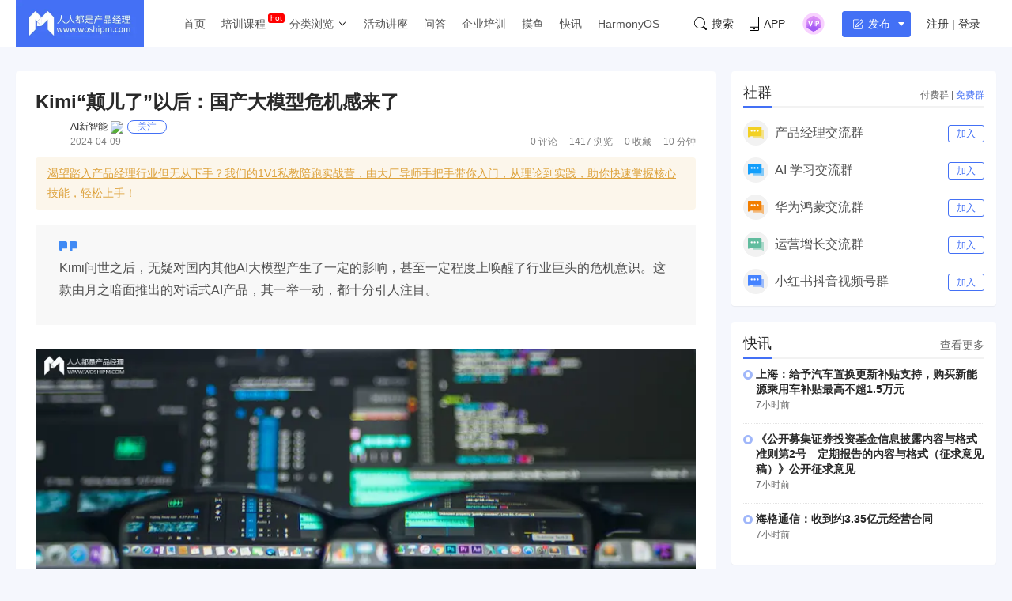

--- FILE ---
content_type: text/html; charset=UTF-8
request_url: https://www.woshipm.com/share/6028762.html
body_size: 23801
content:
<!DOCTYPE html>
<html lang="zh-Hans">

<head>
    <meta charset="UTF-8">
    <meta name="viewport" content="initial-scale=1.0,user-scalable=no,minimal-ui">
    <title>Kimi“颠儿了”以后：国产大模型危机感来了 | 人人都是产品经理</title>
    <meta name="baidu-site-verification" content="codeva-oZwKtV7LDl" />
    <meta property="og:title" content="Kimi“颠儿了”以后：国产大模型危机感来了 &#8211; 人人都是产品经理"><meta property="og:url" content="https://www.woshipm.com/share/6028762.html"><meta property="og:image" content="https://image.woshipm.com/2023/04/17/6f821230-dcf5-11ed-8851-00163e0b5ff3.png"><meta property="og:description" content="受Kimi影响，百度的文心一言和阿里的通义千问，用户访问量大幅下滑，降幅分别达到33.42%与45.05%。 一、此消彼长 问世以来，Kimi就在不断“吊打”国内各大厂AI模型。 根据券商监测数据，截止3月25日，Kimi的网页端、APP端的用户DAU（Dai"><meta property="og:type" content="article"><script type="application/ld+json">
            {
                "@context": "http://schema.org",
                "@type": "Article",
                "name": "Kimi“颠儿了”以后：国产大模型危机感来了 &#8211; 人人都是产品经理,","author": "AI新智能","description": "受Kimi影响，百度的文心一言和阿里的通义千问，用户访问量大幅下滑，降幅分别达到33.42%与45.05%。 一、此消彼长 问世以来，Kimi就在不断“吊打”国内各大厂AI模型。 根据券商监测数据，截止3月25日，Kimi的网页端、APP端的用户DAU（Dai",
                "image": [
                    "https:https://image.woshipm.com/2023/04/17/6f821230-dcf5-11ed-8851-00163e0b5ff3.png",
                    "https:https://image.woshipm.com/wp-files/2024/04/Ca4kLFH2SNwfYVNdqxMd.png",
                    "https:https://image.woshipm.com/wp-files/2024/04/tMVODiIaX5msCHs9cfCh.png"
                ],
              "datePublished": "2024-04-09T10:04:47",
              "commentCount": 0,
              "interactionStatistic": {
                "@type": "InteractionCounter",
                "interactionType": "http://schema.org/LikeAction",
                "userInteractionCount": 0
              }
            }
        </script><meta name="keywords" content="AI产品, Kimi, 大模型, 月之暗面, "><meta name="description" content="受Kimi影响，百度的文心一言和阿里的通义千问，用户访问量大幅下滑，降幅分别达到33.42%与45.05%。 一、此消彼长 问世以来，Kimi就在不断“吊打”国内各大厂AI模型。 根据券商监测数据，截止3月25日，Kimi的网页端、APP端的用户DAU（Dai"><link type="image/vnd.microsoft.icon" href="//image.woshipm.com/favicon.ico" rel="shortcut icon"><meta name='robots' content='max-image-preview:large' />
	<style>img:is([sizes="auto" i], [sizes^="auto," i]) { contain-intrinsic-size: 3000px 1500px }</style>
	<link rel='dns-prefetch' href='//image.woshipm.com' />
<script type="text/javascript">
/* <![CDATA[ */
window._wpemojiSettings = {"baseUrl":"https:\/\/s.w.org\/images\/core\/emoji\/16.0.1\/72x72\/","ext":".png","svgUrl":"https:\/\/s.w.org\/images\/core\/emoji\/16.0.1\/svg\/","svgExt":".svg","source":{"concatemoji":"https:\/\/www.woshipm.com\/wp-includes\/js\/wp-emoji-release.min.js?ver=6.8.3"}};
/*! This file is auto-generated */
!function(s,n){var o,i,e;function c(e){try{var t={supportTests:e,timestamp:(new Date).valueOf()};sessionStorage.setItem(o,JSON.stringify(t))}catch(e){}}function p(e,t,n){e.clearRect(0,0,e.canvas.width,e.canvas.height),e.fillText(t,0,0);var t=new Uint32Array(e.getImageData(0,0,e.canvas.width,e.canvas.height).data),a=(e.clearRect(0,0,e.canvas.width,e.canvas.height),e.fillText(n,0,0),new Uint32Array(e.getImageData(0,0,e.canvas.width,e.canvas.height).data));return t.every(function(e,t){return e===a[t]})}function u(e,t){e.clearRect(0,0,e.canvas.width,e.canvas.height),e.fillText(t,0,0);for(var n=e.getImageData(16,16,1,1),a=0;a<n.data.length;a++)if(0!==n.data[a])return!1;return!0}function f(e,t,n,a){switch(t){case"flag":return n(e,"\ud83c\udff3\ufe0f\u200d\u26a7\ufe0f","\ud83c\udff3\ufe0f\u200b\u26a7\ufe0f")?!1:!n(e,"\ud83c\udde8\ud83c\uddf6","\ud83c\udde8\u200b\ud83c\uddf6")&&!n(e,"\ud83c\udff4\udb40\udc67\udb40\udc62\udb40\udc65\udb40\udc6e\udb40\udc67\udb40\udc7f","\ud83c\udff4\u200b\udb40\udc67\u200b\udb40\udc62\u200b\udb40\udc65\u200b\udb40\udc6e\u200b\udb40\udc67\u200b\udb40\udc7f");case"emoji":return!a(e,"\ud83e\udedf")}return!1}function g(e,t,n,a){var r="undefined"!=typeof WorkerGlobalScope&&self instanceof WorkerGlobalScope?new OffscreenCanvas(300,150):s.createElement("canvas"),o=r.getContext("2d",{willReadFrequently:!0}),i=(o.textBaseline="top",o.font="600 32px Arial",{});return e.forEach(function(e){i[e]=t(o,e,n,a)}),i}function t(e){var t=s.createElement("script");t.src=e,t.defer=!0,s.head.appendChild(t)}"undefined"!=typeof Promise&&(o="wpEmojiSettingsSupports",i=["flag","emoji"],n.supports={everything:!0,everythingExceptFlag:!0},e=new Promise(function(e){s.addEventListener("DOMContentLoaded",e,{once:!0})}),new Promise(function(t){var n=function(){try{var e=JSON.parse(sessionStorage.getItem(o));if("object"==typeof e&&"number"==typeof e.timestamp&&(new Date).valueOf()<e.timestamp+604800&&"object"==typeof e.supportTests)return e.supportTests}catch(e){}return null}();if(!n){if("undefined"!=typeof Worker&&"undefined"!=typeof OffscreenCanvas&&"undefined"!=typeof URL&&URL.createObjectURL&&"undefined"!=typeof Blob)try{var e="postMessage("+g.toString()+"("+[JSON.stringify(i),f.toString(),p.toString(),u.toString()].join(",")+"));",a=new Blob([e],{type:"text/javascript"}),r=new Worker(URL.createObjectURL(a),{name:"wpTestEmojiSupports"});return void(r.onmessage=function(e){c(n=e.data),r.terminate(),t(n)})}catch(e){}c(n=g(i,f,p,u))}t(n)}).then(function(e){for(var t in e)n.supports[t]=e[t],n.supports.everything=n.supports.everything&&n.supports[t],"flag"!==t&&(n.supports.everythingExceptFlag=n.supports.everythingExceptFlag&&n.supports[t]);n.supports.everythingExceptFlag=n.supports.everythingExceptFlag&&!n.supports.flag,n.DOMReady=!1,n.readyCallback=function(){n.DOMReady=!0}}).then(function(){return e}).then(function(){var e;n.supports.everything||(n.readyCallback(),(e=n.source||{}).concatemoji?t(e.concatemoji):e.wpemoji&&e.twemoji&&(t(e.twemoji),t(e.wpemoji)))}))}((window,document),window._wpemojiSettings);
/* ]]> */
</script>
<style id='wp-emoji-styles-inline-css' type='text/css'>

	img.wp-smiley, img.emoji {
		display: inline !important;
		border: none !important;
		box-shadow: none !important;
		height: 1em !important;
		width: 1em !important;
		margin: 0 0.07em !important;
		vertical-align: -0.1em !important;
		background: none !important;
		padding: 0 !important;
	}
</style>
<link rel='stylesheet' id='wp-block-library-css' href='https://www.woshipm.com/wp-includes/css/dist/block-library/style.min.css?ver=6.8.3' type='text/css' media='all' />
<style id='classic-theme-styles-inline-css' type='text/css'>
/*! This file is auto-generated */
.wp-block-button__link{color:#fff;background-color:#32373c;border-radius:9999px;box-shadow:none;text-decoration:none;padding:calc(.667em + 2px) calc(1.333em + 2px);font-size:1.125em}.wp-block-file__button{background:#32373c;color:#fff;text-decoration:none}
</style>
<style id='global-styles-inline-css' type='text/css'>
:root{--wp--preset--aspect-ratio--square: 1;--wp--preset--aspect-ratio--4-3: 4/3;--wp--preset--aspect-ratio--3-4: 3/4;--wp--preset--aspect-ratio--3-2: 3/2;--wp--preset--aspect-ratio--2-3: 2/3;--wp--preset--aspect-ratio--16-9: 16/9;--wp--preset--aspect-ratio--9-16: 9/16;--wp--preset--color--black: #000000;--wp--preset--color--cyan-bluish-gray: #abb8c3;--wp--preset--color--white: #ffffff;--wp--preset--color--pale-pink: #f78da7;--wp--preset--color--vivid-red: #cf2e2e;--wp--preset--color--luminous-vivid-orange: #ff6900;--wp--preset--color--luminous-vivid-amber: #fcb900;--wp--preset--color--light-green-cyan: #7bdcb5;--wp--preset--color--vivid-green-cyan: #00d084;--wp--preset--color--pale-cyan-blue: #8ed1fc;--wp--preset--color--vivid-cyan-blue: #0693e3;--wp--preset--color--vivid-purple: #9b51e0;--wp--preset--gradient--vivid-cyan-blue-to-vivid-purple: linear-gradient(135deg,rgba(6,147,227,1) 0%,rgb(155,81,224) 100%);--wp--preset--gradient--light-green-cyan-to-vivid-green-cyan: linear-gradient(135deg,rgb(122,220,180) 0%,rgb(0,208,130) 100%);--wp--preset--gradient--luminous-vivid-amber-to-luminous-vivid-orange: linear-gradient(135deg,rgba(252,185,0,1) 0%,rgba(255,105,0,1) 100%);--wp--preset--gradient--luminous-vivid-orange-to-vivid-red: linear-gradient(135deg,rgba(255,105,0,1) 0%,rgb(207,46,46) 100%);--wp--preset--gradient--very-light-gray-to-cyan-bluish-gray: linear-gradient(135deg,rgb(238,238,238) 0%,rgb(169,184,195) 100%);--wp--preset--gradient--cool-to-warm-spectrum: linear-gradient(135deg,rgb(74,234,220) 0%,rgb(151,120,209) 20%,rgb(207,42,186) 40%,rgb(238,44,130) 60%,rgb(251,105,98) 80%,rgb(254,248,76) 100%);--wp--preset--gradient--blush-light-purple: linear-gradient(135deg,rgb(255,206,236) 0%,rgb(152,150,240) 100%);--wp--preset--gradient--blush-bordeaux: linear-gradient(135deg,rgb(254,205,165) 0%,rgb(254,45,45) 50%,rgb(107,0,62) 100%);--wp--preset--gradient--luminous-dusk: linear-gradient(135deg,rgb(255,203,112) 0%,rgb(199,81,192) 50%,rgb(65,88,208) 100%);--wp--preset--gradient--pale-ocean: linear-gradient(135deg,rgb(255,245,203) 0%,rgb(182,227,212) 50%,rgb(51,167,181) 100%);--wp--preset--gradient--electric-grass: linear-gradient(135deg,rgb(202,248,128) 0%,rgb(113,206,126) 100%);--wp--preset--gradient--midnight: linear-gradient(135deg,rgb(2,3,129) 0%,rgb(40,116,252) 100%);--wp--preset--font-size--small: 13px;--wp--preset--font-size--medium: 20px;--wp--preset--font-size--large: 36px;--wp--preset--font-size--x-large: 42px;--wp--preset--spacing--20: 0.44rem;--wp--preset--spacing--30: 0.67rem;--wp--preset--spacing--40: 1rem;--wp--preset--spacing--50: 1.5rem;--wp--preset--spacing--60: 2.25rem;--wp--preset--spacing--70: 3.38rem;--wp--preset--spacing--80: 5.06rem;--wp--preset--shadow--natural: 6px 6px 9px rgba(0, 0, 0, 0.2);--wp--preset--shadow--deep: 12px 12px 50px rgba(0, 0, 0, 0.4);--wp--preset--shadow--sharp: 6px 6px 0px rgba(0, 0, 0, 0.2);--wp--preset--shadow--outlined: 6px 6px 0px -3px rgba(255, 255, 255, 1), 6px 6px rgba(0, 0, 0, 1);--wp--preset--shadow--crisp: 6px 6px 0px rgba(0, 0, 0, 1);}:where(.is-layout-flex){gap: 0.5em;}:where(.is-layout-grid){gap: 0.5em;}body .is-layout-flex{display: flex;}.is-layout-flex{flex-wrap: wrap;align-items: center;}.is-layout-flex > :is(*, div){margin: 0;}body .is-layout-grid{display: grid;}.is-layout-grid > :is(*, div){margin: 0;}:where(.wp-block-columns.is-layout-flex){gap: 2em;}:where(.wp-block-columns.is-layout-grid){gap: 2em;}:where(.wp-block-post-template.is-layout-flex){gap: 1.25em;}:where(.wp-block-post-template.is-layout-grid){gap: 1.25em;}.has-black-color{color: var(--wp--preset--color--black) !important;}.has-cyan-bluish-gray-color{color: var(--wp--preset--color--cyan-bluish-gray) !important;}.has-white-color{color: var(--wp--preset--color--white) !important;}.has-pale-pink-color{color: var(--wp--preset--color--pale-pink) !important;}.has-vivid-red-color{color: var(--wp--preset--color--vivid-red) !important;}.has-luminous-vivid-orange-color{color: var(--wp--preset--color--luminous-vivid-orange) !important;}.has-luminous-vivid-amber-color{color: var(--wp--preset--color--luminous-vivid-amber) !important;}.has-light-green-cyan-color{color: var(--wp--preset--color--light-green-cyan) !important;}.has-vivid-green-cyan-color{color: var(--wp--preset--color--vivid-green-cyan) !important;}.has-pale-cyan-blue-color{color: var(--wp--preset--color--pale-cyan-blue) !important;}.has-vivid-cyan-blue-color{color: var(--wp--preset--color--vivid-cyan-blue) !important;}.has-vivid-purple-color{color: var(--wp--preset--color--vivid-purple) !important;}.has-black-background-color{background-color: var(--wp--preset--color--black) !important;}.has-cyan-bluish-gray-background-color{background-color: var(--wp--preset--color--cyan-bluish-gray) !important;}.has-white-background-color{background-color: var(--wp--preset--color--white) !important;}.has-pale-pink-background-color{background-color: var(--wp--preset--color--pale-pink) !important;}.has-vivid-red-background-color{background-color: var(--wp--preset--color--vivid-red) !important;}.has-luminous-vivid-orange-background-color{background-color: var(--wp--preset--color--luminous-vivid-orange) !important;}.has-luminous-vivid-amber-background-color{background-color: var(--wp--preset--color--luminous-vivid-amber) !important;}.has-light-green-cyan-background-color{background-color: var(--wp--preset--color--light-green-cyan) !important;}.has-vivid-green-cyan-background-color{background-color: var(--wp--preset--color--vivid-green-cyan) !important;}.has-pale-cyan-blue-background-color{background-color: var(--wp--preset--color--pale-cyan-blue) !important;}.has-vivid-cyan-blue-background-color{background-color: var(--wp--preset--color--vivid-cyan-blue) !important;}.has-vivid-purple-background-color{background-color: var(--wp--preset--color--vivid-purple) !important;}.has-black-border-color{border-color: var(--wp--preset--color--black) !important;}.has-cyan-bluish-gray-border-color{border-color: var(--wp--preset--color--cyan-bluish-gray) !important;}.has-white-border-color{border-color: var(--wp--preset--color--white) !important;}.has-pale-pink-border-color{border-color: var(--wp--preset--color--pale-pink) !important;}.has-vivid-red-border-color{border-color: var(--wp--preset--color--vivid-red) !important;}.has-luminous-vivid-orange-border-color{border-color: var(--wp--preset--color--luminous-vivid-orange) !important;}.has-luminous-vivid-amber-border-color{border-color: var(--wp--preset--color--luminous-vivid-amber) !important;}.has-light-green-cyan-border-color{border-color: var(--wp--preset--color--light-green-cyan) !important;}.has-vivid-green-cyan-border-color{border-color: var(--wp--preset--color--vivid-green-cyan) !important;}.has-pale-cyan-blue-border-color{border-color: var(--wp--preset--color--pale-cyan-blue) !important;}.has-vivid-cyan-blue-border-color{border-color: var(--wp--preset--color--vivid-cyan-blue) !important;}.has-vivid-purple-border-color{border-color: var(--wp--preset--color--vivid-purple) !important;}.has-vivid-cyan-blue-to-vivid-purple-gradient-background{background: var(--wp--preset--gradient--vivid-cyan-blue-to-vivid-purple) !important;}.has-light-green-cyan-to-vivid-green-cyan-gradient-background{background: var(--wp--preset--gradient--light-green-cyan-to-vivid-green-cyan) !important;}.has-luminous-vivid-amber-to-luminous-vivid-orange-gradient-background{background: var(--wp--preset--gradient--luminous-vivid-amber-to-luminous-vivid-orange) !important;}.has-luminous-vivid-orange-to-vivid-red-gradient-background{background: var(--wp--preset--gradient--luminous-vivid-orange-to-vivid-red) !important;}.has-very-light-gray-to-cyan-bluish-gray-gradient-background{background: var(--wp--preset--gradient--very-light-gray-to-cyan-bluish-gray) !important;}.has-cool-to-warm-spectrum-gradient-background{background: var(--wp--preset--gradient--cool-to-warm-spectrum) !important;}.has-blush-light-purple-gradient-background{background: var(--wp--preset--gradient--blush-light-purple) !important;}.has-blush-bordeaux-gradient-background{background: var(--wp--preset--gradient--blush-bordeaux) !important;}.has-luminous-dusk-gradient-background{background: var(--wp--preset--gradient--luminous-dusk) !important;}.has-pale-ocean-gradient-background{background: var(--wp--preset--gradient--pale-ocean) !important;}.has-electric-grass-gradient-background{background: var(--wp--preset--gradient--electric-grass) !important;}.has-midnight-gradient-background{background: var(--wp--preset--gradient--midnight) !important;}.has-small-font-size{font-size: var(--wp--preset--font-size--small) !important;}.has-medium-font-size{font-size: var(--wp--preset--font-size--medium) !important;}.has-large-font-size{font-size: var(--wp--preset--font-size--large) !important;}.has-x-large-font-size{font-size: var(--wp--preset--font-size--x-large) !important;}
:where(.wp-block-post-template.is-layout-flex){gap: 1.25em;}:where(.wp-block-post-template.is-layout-grid){gap: 1.25em;}
:where(.wp-block-columns.is-layout-flex){gap: 2em;}:where(.wp-block-columns.is-layout-grid){gap: 2em;}
:root :where(.wp-block-pullquote){font-size: 1.5em;line-height: 1.6;}
</style>
<link rel='stylesheet' id='ui-css' href='//image.woshipm.com/fp/css/ui.css?ver=6.0.12' type='text/css' media='screen' />
<link rel='stylesheet' id='swipper-css' href='//image.woshipm.com/fp/css/swiper-bundle.min.css?ver=6.0.12' type='text/css' media='screen' />
<link rel='stylesheet' id='misc-css' href='//image.woshipm.com/fp/css/app.min.css?ver=6.0.12' type='text/css' media='screen' />
<link rel='stylesheet' id='fa-css' href='//image.woshipm.com/kan/css/font-awesome.min.css?ver=6.0.12' type='text/css' media='screen' />
<link rel="canonical" href="https://www.woshipm.com/share/6028762.html" />
<link rel="icon" href="https://image.woshipm.com/wp-files/2024/11/MbtEc6Z3dCX41DLY4alz.png" sizes="32x32" />
<link rel="icon" href="https://image.woshipm.com/wp-files/2024/11/MbtEc6Z3dCX41DLY4alz.png" sizes="192x192" />
<link rel="apple-touch-icon" href="https://image.woshipm.com/wp-files/2024/11/MbtEc6Z3dCX41DLY4alz.png" />
<meta name="msapplication-TileImage" content="https://image.woshipm.com/wp-files/2024/11/MbtEc6Z3dCX41DLY4alz.png" />
<style>.comment--location {
			display: flex;
			margin-top: 8px;
			align-items: center;
			font-size: 14px!important;
			padding-left: 10px;
			color: rgba(0,0,0,.5)!important;
			fill: rgba(0,0,0,.5)!important;
		}
		.comment--location svg {
			margin-right: 5px;
		}
		</style></head>

<body class="single u-backgroundColorLightBlue is-fixedHeader">
    <div id="app" class="surface--content">
        <el-backtop></el-backtop>
        <header class="pm--metabar">
            <div class="container u-flex">
                <a href="/" class="u-flex u-relative"><img class="logo" src="//image.woshipm.com/fp/images/logo.png" alt="人人都是产品经理"></a>
                <nav class="header-nav">
                    <ul class="subnav-ul">
                        <li class="menu-item"><a href="https://www.woshipm.com/">首页</a></li>
                        <li class="menu-item menu-item-has-children menu-item--new">
                            <a href="javascript:;">培训课程</a>
                            <div class="sub--menuWidth">
                                <div class="container dropCard--courses">
                                    <div class="dropCourse--list">
                                        <div class="dropCourse--title"><a href="https://www.qidianla.com/" target="_blank">名师辅导课</a></div>
                                        <div class="dropCourse--item"><a href="https://ke.qidianla.com/courses/aipmtc" target="_blank">AI产品经理转岗特训营</a></div>
                                        <div class="dropCourse--item"><a href="https://vip.qidianla.com/studyClass.html" target="_blank">BAT大厂产品运营体系课</a></div>
                                        <div class="dropCourse--item"><a href="https://ke.qidianla.com/courses/bcpm" target="_blank">B端C端全栈产品经理私教课</a></div>
                                        <div class="dropCourse--more"><a href="https://www.qidianla.com/" target="_blank">查看更多<span class="el-icon-d-arrow-right"></span></a></div>
                                    </div>
                                    <div class="dropCourse--list">
                                        <div class="dropCourse--title"><a href="https://www.qidianla.com/" target="_blank">个人自学课</a></div>
                                        <div class="dropCourse--item"><a href="https://ke.qidianla.com/courses/iom" target="_blank">互联网运营能力进阶</a></div>
                                        <div class="dropCourse--item"><a href="https://ke.qidianla.com/courses/bupm" target="_blank">业务产品经理能力进阶</a></div>
                                        <div class="dropCourse--item"><a href="https://ke.qidianla.com/courses/ecpm1" target="_blank">电商产品经理从入门到进阶</a></div>
                                        <div class="dropCourse--more"><a href="https://www.qidianla.com/" target="_blank">查看更多<span class="el-icon-d-arrow-right"></span></a></div>
                                    </div>
                                    <div class="dropCourse--list">
                                        <div class="dropCourse--title"><a href="https://daxue.qidianla.com/" target="_blank">企业内训课</a></div>
                                        <div class="dropCourse--double">
                                            <div class="dropCourse--doubleItem">
                                                <div class="dropCourse--item"><a href="https://daxue.qidianla.com/" target="_blank">数字化产品经理课</a></div>
                                                <div class="dropCourse--item"><a href="https://daxue.qidianla.com/" target="_blank">商业化产品实战课</a></div>
                                                <div class="dropCourse--item"><a href="https://daxue.qidianla.com/" target="_blank">数字化营销体系课</a></div>
                                            </div>
                                            <div class="dropCourse--doubleItem">
                                                <div class="dropCourse--item"><a href="https://daxue.qidianla.com/" target="_blank">B端运营实战课</a></div>
                                                <div class="dropCourse--item"><a href="https://daxue.qidianla.com/" target="_blank">私域流量实战课</a></div>
                                                <div class="dropCourse--item"><a href="https://daxue.qidianla.com/" target="_blank">数据分析体系课</a></div>
                                            </div>
                                        </div>
                                        <div class="dropCourse--more"><a href="https://daxue.qidianla.com/" target="_blank">查看更多<span class="el-icon-d-arrow-right"></span></a></div>
                                    </div>
                                </div>
                            </div>
                        </li>
                        <li class="menu-item menu-item-has-children">
                            <a href="javascript:;">分类浏览</a>
                            <svg width="14" height="14" viewBox="0 0 19 19" class="svgIcon">
                                <path d="M3.9 6.77l5.2 5.76.43.47.43-.47 5.15-5.7-.85-.77-4.73 5.25L4.75 6z" fill-rule="evenodd"></path>
                            </svg>
                            <div class="sub--menuWidth">
                                <div class="container dropCard--list">
                                    <div class="pm--category">
                                                                                    <div class="pm--categoryItem">
                                                <a href="https://www.woshipm.com/category/it" class="u-flex" target="_blank">
                                                    <div class="content">
                                                        <div class="name">业界动态</div>
                                                        <div class="count">30718篇文章</div>
                                                    </div>
                                                </a>
                                            </div>
                                                                                    <div class="pm--categoryItem">
                                                <a href="https://www.woshipm.com/category/pd" class="u-flex" target="_blank">
                                                    <div class="content">
                                                        <div class="name">产品设计</div>
                                                        <div class="count">19264篇文章</div>
                                                    </div>
                                                </a>
                                            </div>
                                                                                    <div class="pm--categoryItem">
                                                <a href="https://www.woshipm.com/category/operate" class="u-flex" target="_blank">
                                                    <div class="content">
                                                        <div class="name">产品运营</div>
                                                        <div class="count">15150篇文章</div>
                                                    </div>
                                                </a>
                                            </div>
                                                                                    <div class="pm--categoryItem">
                                                <a href="https://www.woshipm.com/category/pmd" class="u-flex" target="_blank">
                                                    <div class="content">
                                                        <div class="name">产品经理</div>
                                                        <div class="count">9566篇文章</div>
                                                    </div>
                                                </a>
                                            </div>
                                                                                    <div class="pm--categoryItem">
                                                <a href="https://www.woshipm.com/category/zhichang" class="u-flex" target="_blank">
                                                    <div class="content">
                                                        <div class="name">职场攻略</div>
                                                        <div class="count">5315篇文章</div>
                                                    </div>
                                                </a>
                                            </div>
                                                                                    <div class="pm--categoryItem">
                                                <a href="https://www.woshipm.com/category/marketing" class="u-flex" target="_blank">
                                                    <div class="content">
                                                        <div class="name">营销推广</div>
                                                        <div class="count">4860篇文章</div>
                                                    </div>
                                                </a>
                                            </div>
                                                                                    <div class="pm--categoryItem">
                                                <a href="https://www.woshipm.com/category/ucd" class="u-flex" target="_blank">
                                                    <div class="content">
                                                        <div class="name">交互体验</div>
                                                        <div class="count">3922篇文章</div>
                                                    </div>
                                                </a>
                                            </div>
                                                                                    <div class="pm--categoryItem">
                                                <a href="https://www.woshipm.com/category/evaluating" class="u-flex" target="_blank">
                                                    <div class="content">
                                                        <div class="name">分析评测</div>
                                                        <div class="count">3558篇文章</div>
                                                    </div>
                                                </a>
                                            </div>
                                                                                    <div class="pm--categoryItem">
                                                <a href="https://www.woshipm.com/category/chuangye" class="u-flex" target="_blank">
                                                    <div class="content">
                                                        <div class="name">创业学院</div>
                                                        <div class="count">2243篇文章</div>
                                                    </div>
                                                </a>
                                            </div>
                                                                                    <div class="pm--categoryItem">
                                                <a href="https://www.woshipm.com/category/user-research" class="u-flex" target="_blank">
                                                    <div class="content">
                                                        <div class="name">用户研究</div>
                                                        <div class="count">1893篇文章</div>
                                                    </div>
                                                </a>
                                            </div>
                                                                                    <div class="pm--categoryItem">
                                                <a href="https://www.woshipm.com/category/data-analysis" class="u-flex" target="_blank">
                                                    <div class="content">
                                                        <div class="name">数据分析</div>
                                                        <div class="count">1794篇文章</div>
                                                    </div>
                                                </a>
                                            </div>
                                                                                    <div class="pm--categoryItem">
                                                <a href="https://www.woshipm.com/category/rp" class="u-flex" target="_blank">
                                                    <div class="content">
                                                        <div class="name">原型设计</div>
                                                        <div class="count">1435篇文章</div>
                                                    </div>
                                                </a>
                                            </div>
                                                                            </div>
                                </div>
                            </div>
                        </li>
                        <li class="menu-item"><a target="_blank" data-id="37" data-adid="41" href="/category/active">活动讲座</a></li>
                        <li class="menu-item"><a target="_blank" data-id="35" data-adid="41" href="https://wen.woshipm.com/">问答</a></li>
                        <li class="menu-item"><a target="_blank" data-id="32" data-adid="41" href="https://daxue.qidianla.com/">企业培训</a></li>
                        <li class="menu-item"><a target="_blank" data-id="32" data-adid="41" href="/fish/">摸鱼</a></li>
                        <li class="menu-item"><a target="_blank" data-id="32" data-adid="41" href="/digest">快讯</a></li>
<li class="menu-item"><a target="_blank" data-id="32" data-adid="41" href="/harmony">HarmonyOS</a></li>
                    </ul>
                </nav>
                <div class="pm--metabar__right u-flex">
                    <a class="pm--metabarItem u-flex u-cursorPointer" href="https://api.woshipm.com/search/list.html" target="_blank">
                        <svg class="svgIcon-use" width="16" height="16" viewBox="0 0 16 16">
                            <path d="M15.800,14.481 L12.519,11.200 C12.504,11.184 12.487,11.170 12.471,11.156 C13.361,9.988 13.890,8.529 13.890,6.947 C13.890,3.110 10.780,-0.000 6.945,-0.000 C3.109,-0.000 -0.000,3.110 -0.000,6.947 C-0.000,10.785 3.109,13.895 6.945,13.895 C8.529,13.895 9.990,13.364 11.159,12.471 C11.172,12.487 11.186,12.503 11.201,12.518 L14.483,15.800 C14.786,16.104 15.329,16.056 15.693,15.692 C16.056,15.328 16.104,14.786 15.800,14.481 L15.800,14.481 ZM0.772,6.947 C0.772,3.537 3.535,0.771 6.945,0.771 C10.354,0.771 13.118,3.537 13.118,6.947 C13.118,8.621 12.453,10.138 11.373,11.250 C11.351,11.269 11.330,11.288 11.310,11.308 C11.289,11.329 11.269,11.351 11.250,11.373 C10.138,12.456 8.619,13.123 6.945,13.123 C3.535,13.123 0.772,10.358 0.772,6.947 L0.772,6.947 Z" class="cls-1"></path>
                        </svg>搜索
                    </a>
                    <div class="pm--metabarItem pm--metabar__dropdown u-flex u-relative"><svg class="svgIcon-use" width="12" height="18" viewBox="0 0 12 18">
                            <path d="M10.599,17.999 L1.401,17.999 C0.626,17.999 -0.000,17.381 -0.000,16.616 L-0.000,1.382 C-0.000,0.617 0.626,-0.001 1.401,-0.001 L10.599,-0.001 C11.374,-0.001 12.000,0.627 12.000,1.382 L12.000,16.616 C12.000,17.381 11.374,17.999 10.599,17.999 ZM11.066,1.382 C11.066,1.128 10.857,0.922 10.599,0.922 L1.401,0.922 C1.142,0.922 0.934,1.128 0.934,1.382 L0.934,12.800 L11.066,12.800 L11.066,1.382 ZM11.066,13.811 L0.934,13.811 L0.934,16.626 C0.934,16.881 1.142,17.087 1.401,17.087 L10.599,17.087 C10.857,17.087 11.066,16.881 11.066,16.626 L11.066,13.811 ZM6.000,16.283 C5.483,16.283 5.066,15.871 5.066,15.361 C5.066,14.851 5.483,14.439 6.000,14.439 C6.516,14.439 6.934,14.851 6.934,15.361 C6.934,15.871 6.516,16.283 6.000,16.283 Z"></path>
                        </svg>APP<div class="pm--qrcodeCard__dropdown">
                            <img class="app-qrcode-img" src="https://image.woshipm.com/build/img/footer-appdownload.png">
                        </div>
                    </div>
                    <div class="pm--metabarItem pm--metabar__dropdown u-flex u-relative">
                        <img src="https://image.woshipm.com/VIP.svg" width="32" />
                        <div class="pm--userCard__dropdown u-shadowed" style="right: -165px;
    width: 365px;box-sizing: border-box;">
                            <div class="pm--vipCard">
                                <div class="pm--vipCard__title"><img src="https://image.woshipm.com/2023/05/19/de725b98-f62f-11ed-adbb-00163e0b5ff3.png">起点课堂会员权益</div>
                                <div class="pm--vipCard__list">
                                    <div class="pm--vipCard__item"><img width="24" src="https://image.woshipm.com/2023/05/19/dfe517e2-f62d-11ed-bbb6-00163e0b5ff3.png" />职业体系课特权</div>
                                    <div class="pm--vipCard__item"><img width="24" src="https://image.woshipm.com/2023/05/19/ebb5071c-f62d-11ed-bbb6-00163e0b5ff3.png" />线下行业大会特权</div>
                                    <div class="pm--vipCard__item"><img width="24" src="https://image.woshipm.com/2023/05/19/c9756278-f62d-11ed-94e0-00163e0b5ff3.png" />个人IP打造特权</div>
                                    <div class="pm--vipCard__item"><img width="24" src="https://image.woshipm.com/2023/05/19/f64625a8-f62d-11ed-bbb6-00163e0b5ff3.png" />30+门专项技能课</div>
                                    <div class="pm--vipCard__item"><img width="20" src="https://image.woshipm.com/2023/05/19/0148a02a-f62e-11ed-96ae-00163e0b5ff3.png" />1300+专题课程</div>
                                    <div class="pm--vipCard__item"><img width="24" src="https://image.woshipm.com/2023/05/19/25fc8396-f62e-11ed-adbb-00163e0b5ff3.png" />12场职场软技能直播</div>
                                    <div class="pm--vipCard__item"><img width="24" src="https://image.woshipm.com/2023/05/19/1d4ecd4e-f62e-11ed-adbb-00163e0b5ff3.png" />12场求职辅导直播</div>
                                    <div class="pm--vipCard__item"><img width="24" src="https://image.woshipm.com/2023/05/19/30793c56-f62e-11ed-adbb-00163e0b5ff3.png" />12场专业技能直播</div>
                                    <div class="pm--vipCard__item"><img width="24" src="https://image.woshipm.com/2023/05/19/15fae604-f62e-11ed-bbb6-00163e0b5ff3.png" />会员专属社群</div>
                                    <div class="pm--vipCard__item"><img width="24" src="https://image.woshipm.com/2023/05/19/0e3283be-f62e-11ed-8df9-00163e0b5ff3.png" />荣耀标识</div>
                                </div>
                                <div class="pm--vipCard__button">
                                    <a href="https://vip.qidianla.com/member.html" target="_blank">{{ userInfo.member ? '查看权益' : '开通会员' }}</a>
                                </div>
                            </div>
                        </div>
                    </div>
                    <metabar-notice :islogin="islogin"></metabar-notice>
                    <div class="pm--metabar__dropdown u-flex u-relative"><span @click="showLoginForm" class="u-flex el-button el-button--primary el-button--mini" style="padding-right: 5px;font-size: 14px;padding-left: 13px;"><svg class="svgIcon-use" width="18" height="17" viewBox="0 0 18 17" style="width: 13px;fill: white;margin-right: 6px;">
                                <path d="M17.831,3.950 L9.184,12.519 C9.113,12.590 9.024,12.641 8.927,12.667 L4.754,13.785 C4.705,13.798 4.655,13.805 4.603,13.805 C4.450,13.805 4.301,13.743 4.193,13.635 C4.047,13.489 3.992,13.275 4.048,13.078 L5.219,8.984 C5.246,8.891 5.296,8.805 5.366,8.736 L14.013,0.165 C14.122,0.058 14.267,-0.002 14.421,-0.002 C14.575,-0.002 14.720,0.058 14.829,0.165 L17.831,3.141 C17.940,3.249 18.000,3.393 18.000,3.545 C18.000,3.698 17.940,3.842 17.831,3.950 ZM8.156,11.689 L6.199,9.750 L5.436,12.419 L8.156,11.689 ZM14.421,1.378 L6.902,8.830 L9.088,10.997 L16.607,3.546 L14.421,1.378 ZM1.153,2.286 L1.153,14.895 C1.153,15.425 1.588,15.855 2.122,15.855 L14.732,15.855 C15.267,15.855 15.701,15.425 15.701,14.895 L15.701,10.476 L16.855,10.476 L16.855,14.895 C16.855,16.055 15.902,16.998 14.732,16.998 L2.122,16.998 C0.952,16.998 -0.000,16.055 -0.000,14.895 L-0.000,2.286 C-0.000,1.126 0.952,0.183 2.122,0.183 L9.326,0.183 L9.326,1.326 L2.122,1.326 C1.588,1.326 1.153,1.756 1.153,2.286 Z"></path>
                            </svg>发布<svg width="12" height="12" viewBox="0 0 12 12" fill="none" xmlns="http://www.w3.org/2000/svg" class="unfold12-icon" style="margin-right: 0; margin-left: 8px;">
                                <path d="M2.45025 4.82383C2.17422 4.49908 2.40501 4 2.83122 4H9.16878C9.59499 4 9.82578 4.49908 9.54975 4.82382L6.38097 8.5518C6.1813 8.7867 5.8187 8.7867 5.61903 8.5518L2.45025 4.82383Z" fill="white" data-v-3a3133c9=""></path>
                            </svg></span>
                                            </div>
                                            <div class="pm--metabarItem u-flex u-paddingLeft20">
                            <span @click="showLoginForm" class="item">注册 | 登录
                                <div class="login-popover">
                                    <div class="login-guide-wrap">
                                        <div class="login-guide-title">登录人人都是产品经理即可获得以下权益</div>
                                        <ul class="login-guide-list">
                                            <li class="login-guide-list-item">
                                                <div class="login-guide-icon-wrap">
                                                    <svg width="20" height="20" viewBox="0 0 20 20" fill="none" xmlns="http://www.w3.org/2000/svg" class="login-guide-icon">
                                                        <path d="M4.62218 2.68165C3.64897 2.29236 2.59033 3.0091 2.59033 4.05728V13.961C2.59033 14.2639 2.77476 14.5363 3.05601 14.6488L8.88416 16.98C9.59939 17.2661 10.3973 17.2661 11.1125 16.98L16.9406 14.6488C17.2219 14.5363 17.4063 14.2639 17.4063 13.961V4.05728C17.4063 3.0091 16.3477 2.29236 15.3745 2.68165L11.1125 4.38644C10.3973 4.67253 9.59939 4.67253 8.88416 4.38644L4.62218 2.68165Z" stroke="currentColor" stroke-width="1.2"></path>
                                                        <path d="M9.99609 7.42676V14.094" stroke="currentColor" stroke-width="1.2" stroke-linecap="round"></path>
                                                    </svg>
                                                </div>
                                                <span class="login-guide-text">关注优质作者</span>
                                            </li>
                                            <li class="login-guide-list-item">
                                                <div class="login-guide-icon-wrap">
                                                    <svg width="18" height="18" viewBox="0 0 18 18" fill="none" xmlns="http://www.w3.org/2000/svg" class="login-guide-icon">
                                                        <path fill-rule="evenodd" clip-rule="evenodd" d="M8.99999 3.37781L7.26101 6.9014C7.15913 7.10768 6.96219 7.25119 6.73392 7.28433L2.84544 7.84938L5.65897 10.5919C5.65903 10.592 5.6589 10.5919 5.65897 10.5919C5.82418 10.7529 5.89936 10.9849 5.8605 11.2116L5.19624 15.0845L8.67423 13.256C8.87818 13.1488 9.12181 13.1488 9.32576 13.256L12.8037 15.0845L12.1395 11.2117C12.1006 10.9849 12.1756 10.7531 12.3408 10.5921C12.3409 10.592 12.3408 10.5922 12.3408 10.5921L15.1545 7.84938L11.2663 7.28437C11.038 7.25122 10.8409 7.10782 10.739 6.90153L8.99999 3.37781ZM9.26883 2.83308C9.26888 2.83298 9.26878 2.83318 9.26883 2.83308V2.83308ZM9.62775 2.39022C9.37097 1.86993 8.62901 1.86993 8.37224 2.39022L6.43408 6.3174L2.10014 6.94718C1.52608 7.03061 1.29661 7.73615 1.71217 8.14119C1.71216 8.14118 1.71219 8.14121 1.71217 8.14119L4.84822 11.1981L4.10789 15.5145C4.00989 16.0863 4.61 16.5224 5.12357 16.2525L8.99999 14.2145L12.8764 16.2525C13.3899 16.5224 13.9901 16.0863 13.8921 15.5146L13.1518 11.1981L16.2877 8.14126C16.7035 7.73618 16.4739 7.0306 15.8999 6.94718L11.5659 6.3174L9.62775 2.39022ZM4.96134 11.3084C4.96141 11.3084 4.96128 11.3083 4.96134 11.3084V11.3084Z" fill="currentColor"></path>
                                                    </svg>
                                                </div>
                                                <span class="login-guide-text">收藏优质内容</span>
                                            </li>
                                            <li class="login-guide-list-item">
                                                <div class="login-guide-icon-wrap">
                                                    <svg width="18" height="18" viewBox="0 0 18 18" fill="none" xmlns="http://www.w3.org/2000/svg" class="login-guide-icon">
                                                        <path fill-rule="evenodd" clip-rule="evenodd" d="M12.1337 10.5801C12.4205 10.5801 12.653 10.8125 12.653 11.0993V11.8658H13.4194C13.7062 11.8658 13.9387 12.0983 13.9387 12.385C13.9387 12.6718 13.7062 12.9043 13.4194 12.9043H12.1337C11.847 12.9043 11.6145 12.6718 11.6145 12.385V11.0993C11.6145 10.8125 11.847 10.5801 12.1337 10.5801Z" fill="currentColor"></path>
                                                        <path fill-rule="evenodd" clip-rule="evenodd" d="M2.05225 4.64889C2.05225 3.21507 3.21458 2.05273 4.6484 2.05273H11.4231C12.8569 2.05273 14.0193 3.21507 14.0193 4.64889V9.32197H12.9808V4.64889C12.9808 3.7886 12.2834 3.0912 11.4231 3.0912H4.6484C3.78811 3.0912 3.09071 3.7886 3.09071 4.64889V13.3522C3.09071 14.2125 3.78811 14.9099 4.6484 14.9099H12.2143V15.9483H4.6484C3.21459 15.9483 2.05225 14.786 2.05225 13.3522V4.64889Z" fill="currentColor"></path>
                                                        <path fill-rule="evenodd" clip-rule="evenodd" d="M12.214 9.51893C10.7255 9.51893 9.51893 10.7255 9.51893 12.214C9.51893 13.7024 10.7255 14.909 12.214 14.909C13.7024 14.909 14.909 13.7024 14.909 12.214C14.909 10.7255 13.7024 9.51893 12.214 9.51893ZM8.48047 12.214C8.48047 10.152 10.152 8.48047 12.214 8.48047C14.2759 8.48047 15.9475 10.152 15.9475 12.214C15.9475 14.2759 14.2759 15.9475 12.214 15.9475C10.152 15.9475 8.48047 14.2759 8.48047 12.214Z" fill="currentColor"></path>
                                                        <path fill-rule="evenodd" clip-rule="evenodd" d="M4.82129 5.4372C4.82129 5.15044 5.05376 4.91797 5.34052 4.91797L10.7306 4.91797C11.0174 4.91797 11.2499 5.15044 11.2499 5.4372C11.2499 5.72396 11.0174 5.95643 10.7306 5.95643L5.34052 5.95643C5.05376 5.95643 4.82129 5.72396 4.82129 5.4372Z" fill="currentColor"></path>
                                                        <path fill-rule="evenodd" clip-rule="evenodd" d="M4.78394 8.35712C4.78394 8.07035 5.01641 7.83789 5.30317 7.83789L8.03531 7.83791C8.32208 7.83791 8.55454 8.07038 8.55454 8.35715C8.55454 8.64391 8.32207 8.87637 8.03531 8.87637L5.30316 8.87635C5.0164 8.87635 4.78393 8.64388 4.78394 8.35712Z" fill="currentColor"></path>
                                                    </svg>
                                                </div>
                                                <span class="login-guide-text">查阅浏览足迹</span>
                                            </li>
                                            <li class="login-guide-list-item">
                                                <div class="login-guide-icon-wrap">
                                                    <svg width="18" height="18" viewBox="0 0 18 18" fill="none" xmlns="http://www.w3.org/2000/svg" class="login-guide-icon">
                                                        <path fill-rule="evenodd" clip-rule="evenodd" d="M5.21627 3.23729H2.91894L2.91894 14.2645H5.21627V3.23729ZM2.91894 2.31836C2.41142 2.31836 2 2.72978 2 3.23729V14.2645C2 14.772 2.41142 15.1835 2.91894 15.1835H5.21627C5.72379 15.1835 6.13521 14.772 6.13521 14.2645V3.23729C6.13521 2.72978 5.72379 2.31836 5.21627 2.31836H2.91894Z" fill="currentColor"></path>
                                                        <path fill-rule="evenodd" clip-rule="evenodd" d="M8.43258 3.23729H6.13524L6.13524 14.2645H8.43258V3.23729ZM6.13524 2.31836C5.62773 2.31836 5.21631 2.72978 5.21631 3.23729V14.2645C5.21631 14.772 5.62773 15.1835 6.13524 15.1835H8.43258C8.9401 15.1835 9.35152 14.772 9.35152 14.2645V3.23729C9.35152 2.72978 8.9401 2.31836 8.43258 2.31836H6.13524Z" fill="currentColor"></path>
                                                        <path fill-rule="evenodd" clip-rule="evenodd" d="M12.0205 3.1255L9.80149 3.7201L12.6555 14.3716L14.8746 13.777L12.0205 3.1255ZM9.56365 2.83247C9.07343 2.96383 8.78251 3.46772 8.91386 3.95794L11.7679 14.6094C11.8993 15.0996 12.4032 15.3906 12.8934 15.2592L15.1124 14.6646C15.6027 14.5333 15.8936 14.0294 15.7622 13.5391L12.9082 2.88767C12.7768 2.39744 12.2729 2.10653 11.7827 2.23788L9.56365 2.83247Z" fill="currentColor"></path>
                                                    </svg>
                                                </div>
                                                <span class="login-guide-text">免费发布作品</span>
                                            </li>
                                            <li class="login-guide-list-item">
                                                <div class="login-guide-icon-wrap">
                                                    <svg width="18" height="18" viewBox="0 0 18 18" fill="none" xmlns="http://www.w3.org/2000/svg" class="login-guide-icon">
                                                        <path fill-rule="evenodd" clip-rule="evenodd" d="M13.2368 3.03451C12.587 2.18471 11.3966 2.05398 10.5779 2.74252L8.99865 4.07065L7.41943 2.74252C6.60071 2.05398 5.41026 2.18471 4.76048 3.03451C4.40851 3.49484 4.28737 4.07174 4.38041 4.61328H3.42708C2.6907 4.61328 2.09375 5.21023 2.09375 5.94661V7.78026C2.09375 8.50852 2.67761 9.10041 3.40278 9.11338V14.285C3.40278 15.3896 4.29821 16.285 5.40278 16.285H12.5945C13.6991 16.285 14.5945 15.3896 14.5945 14.285V9.11342C15.3209 9.10187 15.9062 8.50942 15.9062 7.78026V5.94661C15.9062 5.21024 15.3093 4.61328 14.5729 4.61328H13.6169C13.7099 4.07174 13.5888 3.49484 13.2368 3.03451ZM12.61 4.61328C12.7209 4.3068 12.6796 3.95035 12.4715 3.67815C12.1572 3.26708 11.5813 3.20384 11.1853 3.53691L9.90541 4.61328H12.61ZM8.09189 4.61328L6.81202 3.53691C6.41598 3.20384 5.84013 3.26708 5.52581 3.67815C5.31768 3.95035 5.27642 4.3068 5.38727 4.61328H8.09189ZM3.09375 5.94661C3.09375 5.76252 3.24299 5.61328 3.42708 5.61328H8.49863V8.11359H3.42708C3.24299 8.11359 3.09375 7.96435 3.09375 7.78026V5.94661ZM9.49863 8.11359V5.61328H14.5729C14.757 5.61328 14.9062 5.76252 14.9062 5.94661V7.78026C14.9062 7.96435 14.757 8.11359 14.5729 8.11359H9.49863ZM4.40278 9.11719H8.49863L8.49863 15.285H5.40278C4.85049 15.285 4.40278 14.8373 4.40278 14.285V9.11719ZM9.49863 9.11719L9.49863 15.285H12.5945C13.1468 15.285 13.5945 14.8373 13.5945 14.285V9.11719H9.49863Z" fill="currentColor"></path>
                                                    </svg>
                                                </div>
                                                <span class="login-guide-text">参与提问答疑</span>
                                            </li>
                                            <li class="login-guide-list-item">
                                                <div class="login-guide-icon-wrap">
                                                    <svg width="28" height="28" viewBox="0 0 28 28" fill="none" xmlns="http://www.w3.org/2000/svg" class="user-level-icon login-guide-icon">
                                                        <path d="M17.2673 10.1562H19.7673V12.6562" stroke="currentColor" stroke-linecap="round" stroke-linejoin="round"></path>
                                                        <path d="M8.5625 8.25V18.375C8.5625 18.9273 9.01022 19.375 9.5625 19.375H20.4375" stroke="currentColor" stroke-linecap="round" stroke-linejoin="round"></path>
                                                        <path d="M10.5625 16.0938L13.888 12.36L16.0216 14.2603L18.9739 10.9455" stroke="currentColor" stroke-linecap="round" stroke-linejoin="round"></path>
                                                    </svg>
                                                </div>
                                                <span class="login-guide-text">交流互动学习</span>
                                            </li>
                                        </ul>
                                        <button type="button" class="login-guide-login-button" @click.stop="showLoginForm">
                                            <span>
                                                立即登录
                                            </span>
                                        </button>
                                        <div class="login-guide-register">
                                            首次使用？
                                            <div class="login-guide-register-button" @click.stop="showLoginForm">
                                                点我注册
                                            </div>
                                        </div>
                                    </div>
                                </div>
                            </span>
                        </div>
                                    </div>
            </div>
        </header><div class="main-content" data-dts-page="article_detail_normal" data-dts-event-info='{"article_id":6028762}'>
    <div class="container">
        <div class="article--heroAd js-star" data-id="16"></div>
        <div class="home-block">
            <div class="u-width850">
                <div class="article--wrapper u-backgroundColorWhite u-rounded u-shadowed">
                    <h2 class="article--title"> Kimi“颠儿了”以后：国产大模型危机感来了</h2>
                    <div class="stream-list-meta artilce--meta2">
                        <div class="u-flex0">
                            <a target="_blank" class="u-flex" href="https://www.woshipm.com/u/1524562"><img src="https://static.woshipm.com/view/woshipm_api_def_20230619150610_6293.jpg?imageView2/1/w/72/h/72/q/100" alt="" height="36" width="36" class="avatar"></a>
                        </div>
                        <div class="u-flex1">
                            <div class="author u-flex" data-id="1524562">
                                <a target="_blank" class="ui-captionStrong" href="https://www.woshipm.com/u/1524562">AI新智能</a>
                                <el-tooltip class="newusertagIcon icon-num-1122" effect="dark" content="合作媒体" placement="top"><img src="https://static.woshipm.com/tag/1122_1@2x.png " width=16 @click="goVip({parentCode: 1100})" /></el-tooltip>                                <sub-button :author="1524562" :status="isFollowing" @subauthorchild="subauthor" />
                            </div>
                            <div class="meta--sup">
                                <time>2024-04-09</time>
                                <div class="meta--sup__right">
                                    0 评论
                                    <span class="dot"></span>
                                    1417 浏览
                                    <span class="dot"></span>
                                    0 收藏
                                    <span class="dot"></span>
                                    <el-tooltip class="item" effect="dark" content="预计阅读时间 10 分钟" placement="top">
                                        <span>10 分钟</span>
                                    </el-tooltip>
                                </div>
                            </div>
                        </div>
                    </div>
                                        <div class="article-topAd js-star js-star-25" data-id="3"></div>
                    <div class="article--content grap">
                        <div v-pre>
                            <blockquote><p>Kimi问世之后，无疑对国内其他AI大模型产生了一定的影响，甚至一定程度上唤醒了行业巨头的危机意识。这款由月之暗面推出的对话式AI产品，其一举一动，都十分引人注目。</p>
</blockquote><p><img data-action="zoom" decoding="async" class="aligncenter" src="https://image.woshipm.com/2023/04/17/6f821230-dcf5-11ed-8851-00163e0b5ff3.png" /></p>
<p>受Kimi影响，百度的文心一言和阿里的通义千问，用户访问量大幅下滑，降幅分别达到33.42%与45.05%。</p>
<h2  id="toc-1" class="jltoc--item">一、此消彼长</h2>
<p>问世以来，Kimi就在不断“吊打”国内各大厂AI模型。</p>
<p><img data-action="zoom" decoding="async" class="rich_pages wxw-img aligncenter" src="https://image.woshipm.com/wp-files/2024/04/Ca4kLFH2SNwfYVNdqxMd.png" /></p>
<p>根据券商监测数据，截止3月25日，Kimi的网页端、APP端的用户DAU（Daily Active User，日活跃用户数量）突破历史新高，分别达到了79万和54万。叠加小程序用户量，全端总DAU显著大于225万，或已超越百度（BIDU.O/9888.HK）旗下大模型文心一言的233万。</p>
<div class="js-star yyp--fancyPost" data-id="45"></div>
<p>而半个月之前，3月10日，Kimi的全端DAU刚刚突破120万人。但其实早在2月，Kimi的用户访问量就已达到305万，相较1月超翻倍增长。</p>
<p>与此同时，百度的文心一言和阿里（BABA.N/9988.HK）旗下的通义千问两大TOP2玩家，用户访问量则大幅下滑，降幅分别达到33.42%与45.05%。</p>
<p><img data-action="zoom" loading="lazy" decoding="async" class="size-full wp-image-6028917 aligncenter" src="https://image.woshipm.com/wp-files/2024/04/tMVODiIaX5msCHs9cfCh.png" alt="" width="660" height="596" /></p>
<p>数据屡破新高下，Kimi的一举一动也被大厂关注并模仿。</p>
<p>Kimi是月之暗面推出的对话式AI产品。3月18日，月之暗面宣布Kimi支持200万字的无损上下文输入。而在半年之前，去年10月发布时，Kimi可支持的无损上下文输入长度仅为20万字。</p>
<p>因此，大模型的“长文本能力”也受到大厂关注，甚至被认为是大模型竞争的重要性能指标。</p>
<p>3月22日，通义千问升级，向所有人免费开放 1000 万字的长文档处理功能；360的智脑正式内测 500 万字长文本处理功能，该功能即将入驻 360AI 浏览器。</p>
<p>文心一言也宣布将于4月升级，届时也将开放长文本能力，文字范围预计将在200万-500万。</p>
<p>据笔者了解，不少业内人士却并不看好这些大厂的“东施效颦”。他们认为，Kimi在长文本领域的领先身位，并没有那么容易被超越。</p>
<p>或许正因于此，今年2月，在月之暗面最新一轮融资中，阿里作为领头方，其投资额度的百分之七八十，被置换成算力服务。</p>
<h2  id="toc-2" class="jltoc--item">二、Kimi的灵魂</h2>
<p>互联网大厂，集中了各领域的技术顶尖人才，但鲜有像Kimi这样的“明星员工”。</p>
<p>月之暗面创始人杨植麟，是Kimi团队的灵魂人物。他拥有清华和卡内基梅隆背景，本人是长文本领域专家。</p>
<p>在过去五年内的自研语言处理（NLP）领域，杨植麟有相当的影响力。在华人学者引用排名中，杨植麟的学术论文位居前10，在40岁以下排名第一。</p>
<p>在读博士期间，杨植麟就以第一作者身份发表 Transformer-XL 和 XLNet 两项工作，在谷歌学术上被引用近两万次，并在多个NLP任务上取得了当时的最佳效果。</p>
<p>Transformer-XL成为首个全面超越 RNN 的注意力语言模型，XLNet则在20项顶级会议中获得最佳论文提名。</p>
<p>杨植麟以及他的团队，创造了Kimi表现优秀的无损压缩技术。这种技术可减少参数对存储的需求、推理的算力，以及数据传输的带宽占用，从而高效率无损处理百万级的长Token。</p>
<p>而为了快速赶上长文本热潮，其他大厂只能退而求其次，选择检索增强生成RAG技术。</p>
<p>Kimi的无损长上下文窗口的方案，是在逐字阅读全文后给出答案。RAG技术是对全文关键信息进行检索生成答案，但可能会丢失掉部分关键的信息。</p>
<p>因此，与前者相比，无论对比输出的深度还是精度，大厂的模型都还存在较大差距。</p>
<p>目前，Kimi并没有公布无损压缩技术细节。除了论文，该技术在学界也没有太多开源内容可参照。大厂想要“学习”、并工程化是非常困难的。</p>
<p>技术之外，Kimi的战略也值得思考。</p>
<p>为快速“跟上形势”，大厂一上手就追求花哨的多模态、导致“样样通样样松”走入平庸。</p>
<p>而Kimi选择“一击必杀”——首先垂直选择打透长文本领域，以培养用户心智，积累用户留存。</p>
<p>自发布以来，Kimi除了将上下窗口从最初的20万字拓展到200万字之外，在指令理解、信息检索能力和模型相应速度上，也持续迭代。</p>
<p>月之暗面内部人士介绍，基于 Infra 层的优化，Kimi生成速度较去年 10 月份提升了三倍。</p>
<p>2023年12月、今年1月和2月，Kimi用户留存分别为18.48%、22.25%和23.36%。这种高留存的粘性，同时形成了正反馈。</p>
<p>用户们在使用过程中自发“喂”给Kimi很多专业语料。通过不断学习和处理各种类型的语料，Kimi更能理解和适应不同的语境、问题和需求，从而提高其性能和准确性。</p>
<p>在此类专业语料处理上的进步速度，Kimi甚至快于Open AI。</p>
<p>这是因为，目前Open AI对于C端用户上传文件仍然有限制。而对于Kimi用户而言，则是亲手培养了一个高学习力的免费私人助手，持续进行互动。</p>
<h2  id="toc-3" class="jltoc--item">三、加码海外市场</h2>
<p>正如马斯克近日发言，升级技术路线的方法，不是与竞争对手比较，那就太简单了。应是不断挑战物理极限。</p>
<p><img data-action="zoom" loading="lazy" decoding="async" class="rich_pages wxw-img aligncenter" src="https://image.woshipm.com/wp-files/2024/04/r5nVyuKYrrcBKD09vE44.png" width="415" height="256" /></p>
<p>超越百度等大厂，或许并非Kimi的目标。下一步扩张，月之暗面指向了海外。</p>
<p>目前，月之暗面正在对外招聘国内/国外效果广告设计师。除国内广告平台设计外，这一岗位，还需承担公司产品在海外各大广告平台，如Google,Meta,Tiktok等广告创意设计。</p>
<p><img data-action="zoom" loading="lazy" decoding="async" class="rich_pages wxw-img aligncenter" src="https://image.woshipm.com/wp-files/2024/04/memMwUNdh8o6rxMo7vZd.png" width="594" height="335" /></p>
<p>同时，月之暗面也在补足运营短板。</p>
<p>月之暗面技术团队仅有100多人，是头部国产大模型公司中，人数最少的一家。包括安卓工程师、测试、市场、人力等等，都是公司正在招聘的岗位。</p>
<p>以产品增长职位为例，该职位要求有大厂工作经验且擅长通过社交媒体和用户裂变策略推动产品增长，包括拥有从0到1000万用户增长的经验，专注于提升活跃用户数量和长期留存率等职责。</p>
<p>“打不过就加入”。对于Kimi的崛起，阿里虽有自己的通义千问，但也给予了支持。</p>
<p>目前，Kimi借调了阿里的英伟达（NVDA.O）A800以及A100 GPU处理器的机型进行扩容，未来Kimi算力侧的支持，也将主要来自于阿里。</p>
<p>今年2月，在月之暗面最新一轮超10亿美元投资中，阿里作为领投方，其投资额度的百分之七八十，将被置换成算力服务器。</p>
<p>有了阿里的支持，Kimi不用再担心因为算力不足而宕机。该人士也表示，扩容并非一步到位。一下子扩容太多，容易造成算力闲置和浪费，需要一定的策略。比如，Kimi也会对用户的使用情况进行预测。</p>
<p>自从2022年11月ChatGPT发布以来，国内AI大模型已超200个，且还在持续增加。Kimi的问世，唤醒了行业巨头的危机意识。</p>
<p>但Kimi也并非这场技术竞赛的终点。</p>
<div class="article--copyright"><p>作者：竹芒</p>
<p>原文标题：Kimi“颠儿了”以后：国产大模型危机感重重</p>
<p>来源公众号：AI新智能（ID：alpAIworks），一个致力于探索人工智能对商业世界和社会影响的平台。</p>
<p>本文由人人都是产品经理合作媒体 @AI新智能 授权发布，未经许可，禁止转载。</p>
<p>题图来自 Unsplash，基于 CC0 协议</p>
<p>该文观点仅代表作者本人，人人都是产品经理平台仅提供信息存储空间服务。</p>
</div>                        </div>
                        <div class="article--bottomActions">
                            <donate-button author="1524562" post_id="6028762" avatar="https://static.woshipm.com/view/woshipm_api_def_20230619150610_6293.jpg"></donate-button>
                            <button class="button button--toggle article--bottomAction" data-dts-event-location="favorite_article" data-dts-event-info='{"article_id":6028762}' @click="bookmark" :class="{ active:isMarked }"><svg class="svgIcon--use" viewBox="0 0 1024 1024" version="1.1" xmlns="http://www.w3.org/2000/svg" p-id="2609" width="16" height="16">
                                    <path d="M565.273 34.627L677.369 272.17c8.706 18.32 25.411 31.051 44.823 33.996l250.776 38.081c48.698 7.411 68.225 70.046 32.934 105.98L824.407 635.164c-13.998 14.23-20.352 34.815-17.059 54.935l42.82 261.127c8.346 50.696-42.643 89.452-86.226 65.519L539.634 893.474c-17.286-9.526-37.992-9.526-55.278 0l-224.314 123.27c-43.583 23.934-94.572-14.822-86.22-65.518L216.638 690.1c3.32-20.12-3.089-40.705-17.087-54.935L18.11 450.227c-35.285-35.934-15.818-98.574 32.934-105.98l250.75-38.081c19.35-2.94 36.082-15.675 44.756-33.996L458.673 34.627c21.825-46.168 84.836-46.168 106.6 0z" fill="#ffffff"></path>
                                </svg><span class="default">收藏</span><span class="active">已收藏</span><span class="count" v-if="!!postmeta.bookmark">{{ postmeta.bookmark }}</span></button>
                            <button class="button button--toggle article--bottomAction" data-dts-event-location="like_article" data-dts-event-info='{"article_id":6028762}' @click="postlike" :class="{ active:isLiked }"><svg class="svgIcon--use" viewBox="0 0 1028 1024" version="1.1" xmlns="http://www.w3.org/2000/svg" p-id="3817" width="16" height="16">
                                    <path d="M478.277632 264.88832C659.364864-28.16 1028.096 88.004608 1028.096 404.086784c0 167.119872-96.451584 299.108352-253.950976 398.988288-53.8112 34.1248-111.1808 62.082048-168.53504 84.415488-20.087808 7.82336-38.781952 14.39744-55.63392 19.781632-10.307584 3.293184-17.855488 5.49376-22.193152 6.651904a45.341696 45.341696 0 0 1-24.087552-0.196608c-4.31104-1.227776-11.83232-3.54816-22.112256-7.001088-16.818176-5.648384-35.478528-12.50304-55.53152-20.606976-57.255936-23.138304-114.526208-51.75296-168.23808-86.290432C100.463616 698.655744 4.096 567.63392 4.096 404.086784 4.096 88.11008 368.360448-26.631168 553.612288 264.40704l-75.334656 0.48128z" fill="#ffffff" p-id="3818"></path>
                                </svg><span class="default">点赞</span><span class="active">已赞</span><span class="count" v-if="!!postmeta.bookmark">{{ postmeta.postlike }}</span></button>
                        </div>
                    </div>
                    <section class="pm-adTitle trackRead">更多精彩内容，请关注人人都是产品经理微信公众号或下载App</section>
                    <div class="article-bottomAd js-star js-star-1" data-id="1"></div>
                    <div class="article--actions">
                        <div class="taglist"  data-dts-event-location="tag_items"><a href="https://www.woshipm.com/tag/ai%e4%ba%a7%e5%93%81" rel="tag">AI产品</a><a href="https://www.woshipm.com/tag/kimi" rel="tag">Kimi</a><a href="https://www.woshipm.com/tag/%e5%a4%a7%e6%a8%a1%e5%9e%8b" rel="tag">大模型</a><a href="https://www.woshipm.com/tag/%e6%9c%88%e4%b9%8b%e6%9a%97%e9%9d%a2" rel="tag">月之暗面</a></div>                        <div class="article--actions__right">
                            <share-button link="https://www.woshipm.com/share/6028762.html" title="Kimi“颠儿了”以后：国产大模型危机感来了" image="https://image.woshipm.com/2023/04/17/6f821230-dcf5-11ed-8851-00163e0b5ff3.png"></share-button>
                        </div>
                    </div>
                </div>
                        <div class="postFooterInfo u-marginTop20 u-backgroundColorWhite u-rounded u-shadowed">
        <div class="u-flex">
            <div class="u-flex0">
                <a href="https://www.woshipm.com/u/1524562" target="_blank"><img src="https://static.woshipm.com/view/woshipm_api_def_20230619150610_6293.jpg?imageView2/1/w/150/h/150/q/100" alt="" height="75" width="75" class="avatar"></a>
            </div>
            <div class="u-flex1 u-paddingLeft15 u-overflowHidden">
                <div class="authorCard--content">
                    <span class="authorCard--title u-flex">
                        <a href="https://www.woshipm.com/u/1524562" target="_blank">AI新智能</a>
                        <el-tooltip class="newusertagIcon" effect="dark" content="实名认证" placement="top"><img src="https://static.woshipm.com/tag/1601_1@2x.png " class="icon-height20" @click="goVip({parentCode: 1600})" /></el-tooltip><el-tooltip class="newusertagIcon" effect="dark" content="合作媒体" placement="top"><img src="https://static.woshipm.com/tag/1122_1@2x.png " class="icon-height20" @click="goVip({parentCode: 1100})" /></el-tooltip>                        <sub-button :author="1524562" :status="isFollowing" @subauthorchild="subauthor" />
                    </span>
                </div>
                <div class="authorCard--description">一个致力于探索人工智能对商业世界和社会影响的平台。</div>
                <div class="authorCard--meta">
                    <span class="authorInfo-item">67篇作品</span>
                    <span class="dot"></span>
                    <span class="authorInfo-item">133974总阅读量</span>
                </div>
            </div>
        </div>
    </div>                <div class="relate-text u-shadowed u-rounded">
    <nav class="stream-video--title"><span class="title">为你推荐</span></nav>
    <div class="relate-text__list" data-dts-event-location="recom_article_module">
                    <div class="relate-text__item">
                <div class="content">
                    <div class="title"><a href="https://www.woshipm.com/operate/5908580.html" target="_blank" title="揭秘小红书上花小钱撬动大流量的运营技巧！">揭秘小红书上花小钱撬动大流量的运营技巧！</a></div>
                    <div class="meta">09-25<span class="dot"></span>3830 浏览</div>
                </div>
                <a href="https://www.woshipm.com/operate/5908580.html" target="_blank" class="img-link" title="揭秘小红书上花小钱撬动大流量的运营技巧！"><img class="cover" src="https://image.woshipm.com/2023/04/13/56b27122-d9ef-11ed-889f-00163e0b5ff3.jpg!/both/120x80" alt="揭秘小红书上花小钱撬动大流量的运营技巧！"></a>
            </div>
                    <div class="relate-text__item">
                <div class="content">
                    <div class="title"><a href="https://www.woshipm.com/it/5818564.html" target="_blank" title="干货整理 | 最全、最新数字人民币知识手册（2023年版）">干货整理 | 最全、最新数字人民币知识手册（2023年版）</a></div>
                    <div class="meta">05-04<span class="dot"></span>14826 浏览</div>
                </div>
                <a href="https://www.woshipm.com/it/5818564.html" target="_blank" class="img-link" title="干货整理 | 最全、最新数字人民币知识手册（2023年版）"><img class="cover" src="https://image.woshipm.com/2023/04/14/2f292606-da8e-11ed-b69c-00163e0b5ff3.jpg!/both/120x80" alt="干货整理 | 最全、最新数字人民币知识手册（2023年版）"></a>
            </div>
        <div class="relate-text__item js-star" data-id="12"></div>            <div class="relate-text__item">
                <div class="content">
                    <div class="title"><a href="https://www.woshipm.com/marketing/5766874.html" target="_blank" title="淘宝丑东西颁奖盛典：审美洼地还是商业高地？">淘宝丑东西颁奖盛典：审美洼地还是商业高地？</a></div>
                    <div class="meta">02-27<span class="dot"></span>6109 浏览</div>
                </div>
                <a href="https://www.woshipm.com/marketing/5766874.html" target="_blank" class="img-link" title="淘宝丑东西颁奖盛典：审美洼地还是商业高地？"><img class="cover" src="https://image.woshipm.com/wp-files/2023/02/GweMAlB5WkbYENJ12UiF.png!/both/120x80" alt="淘宝丑东西颁奖盛典：审美洼地还是商业高地？"></a>
            </div>
                    <div class="relate-text__item">
                <div class="content">
                    <div class="title"><a href="https://www.woshipm.com/share/5941695.html" target="_blank" title="通过创造价值，实现用户增长 ">通过创造价值，实现用户增长 </a></div>
                    <div class="meta">11-16<span class="dot"></span>1350 浏览</div>
                </div>
                <a href="https://www.woshipm.com/share/5941695.html" target="_blank" class="img-link" title="通过创造价值，实现用户增长 "><img class="cover" src="https://image.woshipm.com/2023/04/13/deb110a2-d9df-11ed-8fc2-00163e0b5ff3.jpg!/both/120x80" alt="通过创造价值，实现用户增长 "></a>
            </div>
                    <div class="relate-text__item">
                <div class="content">
                    <div class="title"><a href="https://www.woshipm.com/share/5916277.html" target="_blank" title="新体验VS旧体验：如何用简单公式优化产品决策？">新体验VS旧体验：如何用简单公式优化产品决策？</a></div>
                    <div class="meta">10-08<span class="dot"></span>2931 浏览</div>
                </div>
                <a href="https://www.woshipm.com/share/5916277.html" target="_blank" class="img-link" title="新体验VS旧体验：如何用简单公式优化产品决策？"><img class="cover" src="https://image.woshipm.com/2023/09/26/150398ca-5c65-11ee-b266-00163e142b65.jpg!/both/120x80" alt="新体验VS旧体验：如何用简单公式优化产品决策？"></a>
            </div>
            </div>
</div>
<div class="fixed--posts">
</div>                <div class="u-backgroundColorWhite comments-area u-shadowed u-rounded">
    <div class="comment-list-header"><span class="title">评论</span></div>
    <div id="respond" class="respond respond-6028762" role="form">
        <form action="https://www.woshipm.com/wp-comments-post.php" method="post" id="commentform" data-post="6028762" class="comment-form u-clearfix">
                            <div class="textarea--unlogin" @click="showLoginForm">评论请登录</div>
                <div class="comment-form-bottom u-clearfix">
                    <input class="comment-submit u-floatRight" type="submit" value="发布" @click="showLoginForm" data-dts-event-location="comment" data-dts-event-info='{"article_id":6028762}'>
                </div>
                    </form>
    </div>
            <div class="commentshow">
            <ol class="comment-list">
                <li class="no-comment">目前还没评论，等你发挥！</li>
            </ol>
        </div>
    </div>                <div class="relatedPosts u-backgroundColorWhite u-rounded u-marginTop20 u-shadowed">
    <nav class="stream-video--title">
        <span class="title">为你推荐</span>
    </nav>
        <div class="relatedPosts--list" data-dts-event-location="interested_items">
        <div class="relatedPosts--half js-star relatedPosts--aladdin" data-id="11">
        </div>
        <div class="relatedPosts--half">
            <ul class="relatedPosts--group" data-dts-event-location="interested_items">
                                    <li class="relatedPosts--item__small">
                        <div class="img">
                            <a href="https://www.woshipm.com/marketing/5810390.html" target="_blank">
                                <img src="https://image.woshipm.com/2023/04/17/239a8190-dcf5-11ed-a8f2-00163e0b5ff3.png!/both/130x88" width="130" height="88" alt="营销日历来了，五月营销灵感不用愁！">
                            </a>
                        </div>
                        <div class="content">
                            <div class="title"><a href="https://www.woshipm.com/marketing/5810390.html" target="_blank">营销日历来了，五月营销灵感不用愁！</a></div>
                            <div class="meta">04-21<span class="dot"></span>12001 浏览</div>
                        </div>
                    </li>
                                    <li class="relatedPosts--item__small">
                        <div class="img">
                            <a href="https://www.woshipm.com/share/5923871.html" target="_blank">
                                <img src="https://image.woshipm.com/2023/04/17/6f7da7ae-dcf5-11ed-9781-00163e0b5ff3.png!/both/130x88" width="130" height="88" alt="AI时代下，公司还需要产品经理吗？">
                            </a>
                        </div>
                        <div class="content">
                            <div class="title"><a href="https://www.woshipm.com/share/5923871.html" target="_blank">AI时代下，公司还需要产品经理吗？</a></div>
                            <div class="meta">10-23<span class="dot"></span>1607 浏览</div>
                        </div>
                    </li>
                                    <li class="relatedPosts--item__small">
                        <div class="img">
                            <a href="https://www.woshipm.com/it/5750759.html" target="_blank">
                                <img src="https://image.woshipm.com/wp-files/2023/02/pdUyBq0d3vYH3ZRjJZEB.png!/both/130x88" width="130" height="88" alt="2023年，二手电商进入巷战">
                            </a>
                        </div>
                        <div class="content">
                            <div class="title"><a href="https://www.woshipm.com/it/5750759.html" target="_blank">2023年，二手电商进入巷战</a></div>
                            <div class="meta">02-11<span class="dot"></span>8715 浏览</div>
                        </div>
                    </li>
                            </ul>
        </div>
    </div>
</div>                <index-topic-card data-dts-event-location="recom_topic_module" />
            </div>
            <aside class="u-width335 sidebar">
    <div class="js-sidebar">
        <widget-qrcode-card></widget-qrcode-card>
        <div class="widget u-backgroundColorWhite">
            <div class="inner">
                <div class="widget-title"><span>快讯</span>
                    <div class="u-floatRight btn"><a href="/digest" target="_blank">查看更多</a></div>
                </div>
                <digests></digests>
            </div>
        </div>
        <div class="widget u-backgroundColorWhite" data-dts-event-location="hot_article_items">
            <div class="inner">
                <div class="widget-title"><span>热门文章</span></div>
                <ul class="widget-post-list--withImage">
                                            <li class="widget-post-item--withImage">
                            <div class="img">
                                <a href="https://www.woshipm.com/ai/6322210.html" target="_blank" title="大模型的“牛顿难题”：为什么AI读遍人类所有书籍，仍无法发现万有引力？">
                                    <img alt="大模型的“牛顿难题”：为什么AI读遍人类所有书籍，仍无法发现万有引力？" src="https://image.woshipm.com/2023/05/06/c50f19da-ec01-11ed-96ae-00163e0b5ff3.jpg!/both/100x60">
                                </a>
                            </div>
                            <div class="content">
                                <div class="title"><a href="https://www.woshipm.com/ai/6322210.html" target="_blank" title="大模型的“牛顿难题”：为什么AI读遍人类所有书籍，仍无法发现万有引力？">大模型的“牛顿难题”：为什么AI读遍人类所有书籍，仍无法发现万有引力？</a></div>
                                <div class="meta">01-10</div>
                            </div>
                        </li>
                                                                    <li class="widget-post-item--withImage">
                            <div class="img">
                                <a href="https://www.woshipm.com/ai/6335583.html" target="_blank" title="用了AI，但是不知道怎么汇报了怎么办？">
                                    <img alt="用了AI，但是不知道怎么汇报了怎么办？" src="https://image.woshipm.com/2025/08/19/edd9a20e-7caf-11f0-9e45-00163e4b86a1.png!/both/100x60">
                                </a>
                            </div>
                            <div class="content">
                                <div class="title"><a href="https://www.woshipm.com/ai/6335583.html" target="_blank" title="用了AI，但是不知道怎么汇报了怎么办？">用了AI，但是不知道怎么汇报了怎么办？</a></div>
                                <div class="meta">01-30</div>
                            </div>
                        </li>
                                                    <li class="widget-post-item--withImage js-star" data-id="41">

                            </li>
                                                                    <li class="widget-post-item--withImage">
                            <div class="img">
                                <a href="https://www.woshipm.com/share/6326330.html" target="_blank" title="为什么做久了会麻木？聊聊产品岗位的“灰度生存”">
                                    <img alt="为什么做久了会麻木？聊聊产品岗位的“灰度生存”" src="https://image.woshipm.com/2025/06/24/0913e19a-50e8-11f0-92d1-00163e09d72f.png!/both/100x60">
                                </a>
                            </div>
                            <div class="content">
                                <div class="title"><a href="https://www.woshipm.com/share/6326330.html" target="_blank" title="为什么做久了会麻木？聊聊产品岗位的“灰度生存”">为什么做久了会麻木？聊聊产品岗位的“灰度生存”</a></div>
                                <div class="meta">01-17</div>
                            </div>
                        </li>
                                                                    <li class="widget-post-item--withImage">
                            <div class="img">
                                <a href="https://www.woshipm.com/share/6334301.html" target="_blank" title="ListItem怎么设置只能一侧滑动？">
                                    <img alt="ListItem怎么设置只能一侧滑动？" src="https://image.woshipm.com/2023/07/07/4533b3e4-1c97-11ee-87d3-00163e0b5ff3.jpg!/both/100x60">
                                </a>
                            </div>
                            <div class="content">
                                <div class="title"><a href="https://www.woshipm.com/share/6334301.html" target="_blank" title="ListItem怎么设置只能一侧滑动？">ListItem怎么设置只能一侧滑动？</a></div>
                                <div class="meta">01-26</div>
                            </div>
                        </li>
                                                                    <li class="widget-post-item--withImage">
                            <div class="img">
                                <a href="https://www.woshipm.com/ai/6329491.html" target="_blank" title="a16z 终于把 AI 的投资逻辑说清楚了！真正值钱的，只剩这三条路">
                                    <img alt="a16z 终于把 AI 的投资逻辑说清楚了！真正值钱的，只剩这三条路" src="https://image.woshipm.com/2024/07/30/61979514-4e3c-11ef-8321-00163e142b65.png!/both/100x60">
                                </a>
                            </div>
                            <div class="content">
                                <div class="title"><a href="https://www.woshipm.com/ai/6329491.html" target="_blank" title="a16z 终于把 AI 的投资逻辑说清楚了！真正值钱的，只剩这三条路">a16z 终于把 AI 的投资逻辑说清楚了！真正值钱的，只剩这三条路</a></div>
                                <div class="meta">01-21</div>
                            </div>
                        </li>
                                                                    <li class="widget-post-item--withImage">
                            <div class="img">
                                <a href="https://www.woshipm.com/it/6329985.html" target="_blank" title="沉迷拼豆的年轻人，让谁赚到了？">
                                    <img alt="沉迷拼豆的年轻人，让谁赚到了？" src="https://image.woshipm.com/wp-files/2026/01/VmA9JvkozVZbIRxXGFP4.png!/both/100x60">
                                </a>
                            </div>
                            <div class="content">
                                <div class="title"><a href="https://www.woshipm.com/it/6329985.html" target="_blank" title="沉迷拼豆的年轻人，让谁赚到了？">沉迷拼豆的年轻人，让谁赚到了？</a></div>
                                <div class="meta">01-22</div>
                            </div>
                        </li>
                                                            </ul>
            </div>
        </div>
        <div class="widget widget-rich js-star" data-id="39"></div>
        <div class="widget widget-rich js-star" data-id="40"></div>
        <widget-question-card></widget-question-card>
        <div class="widget widget-rich fixed-sidebar-id js-star" data-id="27"></div>
                    <div class="widget u-backgroundColorWhite">
                <div class="inner">
                    <div class="widget--tocTitle">文章导航</div>
                    <div class="widget--content">
                        <ul class="widget--toc">
<li class="current"><a href="#toc-1">一、此消彼长</a></li>
<li class="current"><a href="#toc-2">二、Kimi的灵魂</a></li>
<li class="current"><a href="#toc-3">三、加码海外市场</a></li>
</ul>
                    </div>
                </div>
            </div>
            </div>
</aside>        </div>
    </div>
</div>
    <footer class="site-footer">
        <div class="container u-flex footer-sections">
            <section class="info-section">
                <div class="footer-title">关于</div>
                人人都是产品经理（woshipm.com）是以产品经理、运营为核心的学习、交流、分享平台，集媒体、培训、社群为一体，全方位服务产品人和运营人，成立12年举办在线讲座1000+期，线下分享会500+场，产品经理大会、运营大会50+场，覆盖北上广深杭成都等20个城市，在行业有较高的影响力和知名度。平台聚集了众多BAT美团京东滴滴360小米网易等知名互联网公司产品总监和运营总监，他们在这里与你一起成长。
            </section>
            <section class="partner-section">
                <div class="footer-title">合作伙伴</div>
                <ul class="blue-pic-ul">
                    <li>
                        <a href="https://www.qidianla.com?woshipm" title="起点课堂" target="_blank"><img src="https://image.woshipm.com/wp-files/2021/10/zUwm4IYjmoiV63Kk9aKQ.png" alt="起点课堂" title="起点课堂"></a>
                    </li>
                    <li>
                        <a href="https://36kr.com/" target="_blank"><img src="https://image.yunyingpai.com/wp/2021/12/wyRAfH2rXJha57p06bbQ.png"></a>
                    </li>
                    <li>
                        <a href="https://www.geetest.com/?woshipm" target="_blank"><img src="https://image.woshipm.com/wp-files/2020/05/zHiqREB7rkGZsC6rFerJ.png" alt="极验验证"></a>
                    </li>
                    <li>
                        <a href="https://www.zhisheji.com/?woshipm" title="致设计" target="_blank"><img src="https://image.woshipm.com/wp-files/2020/05/k7Gf25a7GdaoRNLLogCo.png" alt="致设计" title="致设计"></a>
                    </li>
                    <li>
                        <a href="https://www.polyv.net/?-cpjl" target="_blank"><img src="https://image.woshipm.com/wp-files/2020/05/KZTBx2R2UyR2k96mHpa4.png" alt="保利威"></a>
                    </li>
                </ul>
                <div class="footer-title">链接</div>
                <nav class="footer-nav">
                    <ul>
                        <li><a href="https://www.woshipm.com/policy" target="_blank">隐私政策</a></li>
                        <li><a href="/it/1010671.html" target="_blank">投稿须知</a></li>
                        <li><a href="https://wen.woshipm.com/question/detail/omkf.html" target="_blank">意见反馈</a></li>
                        <li><a href="https://doc.weixin.qq.com/doc/w3_ALsAdwZgAO8uhueZ8ahRse75jgAJm?scode=AGsAywdaAA0wPabVgMAYgAZgbwAOM" target="_blank">帮助中心</a></li>
                    </ul>
                </nav>
            </section>
            <section class="qr-section">
                <div class="qr-section--item">
                    <img src="//image.woshipm.com/wp-files/2020/06/cKMzCQWucvwdFhHVeoib.jpeg" alt="公众号">
                    <p>公众号</p>
                </div>
                <div class="qr-section--item">
                    <img src="//image.woshipm.com/wp-files/2020/06/PAVQDSOr3b6NRnHyqAVy.jpeg" alt="视频号">
                    <p>视频号</p>
                </div>
            </section>
        </div>
        <div class="copyright">
            <div class="container">
                <ul class="footer--links">
                    <li>友情链接</li>
                    <li><a href="https://pm265.com" target="_blank">PM265</a></li>
<li><a href="https://www.pmbaobao.com/" target="_blank">产品经理导航</a></li>
<li><a href="https://www.qidianla.com/" target="_blank">起点课堂</a></li>
<li><a href="http://www.zbj.com/" target="_blank">猪八戒网</a></li>
<li><a href="https://www.cjol.com/" target="_blank">人才热线</a></li>
<li><a href="https://www.huoban.com" target="_blank">伙伴云表格</a></li>
<li><a href="https://dun.163.com/" target="_blank">网易易盾</a></li>
<li><a href="https://www.getui.com/cn/" target="_blank">个推</a></li>
<li><a href="https://www.umeng.com/" target="_blank">友盟+</a></li>
<li><a href="https://www.liangcang.cc/" title="粮仓企业微信管家" target="_blank">粮仓</a></li>
<li><a href="https://www.cyzone.cn/?woshipm" target="_blank">创业邦</a></li>
<li><a href="https://www.mrbaogao.com/" title="行业报告下载" target="_blank">每日报告</a></li>
<li><a href="https://www.niaogebiji.com/" target="_blank">鸟哥笔记</a></li>
<li><a href="https://www.imooc.com/" title="慕课网" target="_blank">慕课网</a></li>
                </ul>
            </div>
            <div class="container u-flex">
                <div class="infoleft">
                    旗下品牌: <a target="_blank" href="https://www.qidianla.com/">起点课堂</a> | <a target="_blank" href="https://www.yunyingpai.com/">运营派</a> | <a target="_blank" href="https://www.liangcang.cc">粮仓企微管家</a>
                    <br>
                    ©2010-2024 - 人人都是产品经理 - <a target="_blank" href="https://beian.miit.gov.cn">粤ICP备14037330号</a>-<a target="_blank" href="https://www.beian.gov.cn/portal/registerSystemInfo?recordcode=44030502001309">粤公网安备 44030502001309号</a>
                    <br>
                    <a target="_blank" href="https://static.qidianla.com/Audio-TVLicense.jpg">广播电视节目制作经营许可证（粤）字第03109号</a>  <a href="https://dxzhgl.miit.gov.cn/dxxzsp/xkz/xkzgl/resource/qiyesearch.jsp?num=深圳聚力创想信息科技有限公司&type=xuke" target="_blank" >增值电信业务经营许可证粤B2-20190788</a> 版权所有 © 深圳聚力创想信息科技有限公司
                </div>

            </div>
        </div>
    </footer>
    <transition name="component-fade">
        <overlay-search v-if="searchActive"></overlay-search>
    </transition>
    <login-overlay v-if="showLogin" :showLogin="showLogin" @closeloginchild="closelogin"></login-overlay>
    <event-overlay v-if="eventOverlay" :overlay="overlay" @eventclose="eventOverlayClose"></event-overlay>
    <online-overlay v-if="onlineOverlay" :overlay="online" @eventclose="onlineOverlayClose"></online-overlay>
    </div>
    <div class="js-star" data-id="25" style="position:fixed;bottom:100px;right:20px;width:80px;z-index:100">
    </div>
    <script type="speculationrules">
{"prefetch":[{"source":"document","where":{"and":[{"href_matches":"\/*"},{"not":{"href_matches":["\/wp-*.php","\/wp-admin\/*","\/wp-content\/uploads\/*","\/wp-content\/*","\/wp-content\/plugins\/*","\/wp-content\/themes\/Hannah\/*","\/*\\?(.+)"]}},{"not":{"selector_matches":"a[rel~=\"nofollow\"]"}},{"not":{"selector_matches":".no-prefetch, .no-prefetch a"}}]},"eagerness":"conservative"}]}
</script>
<script type="text/javascript" src="//image.woshipm.com/fp/js/swiper-bundle.min.js?ver=6.0.12" id="swipper-js"></script>
<script type="text/javascript" src="//image.woshipm.com/fp/js/html2canvas.min.js?ver=6.0.12" id="html2canvas-js"></script>
<script type="text/javascript" src="//image.woshipm.com/fp/js/require-v1.0.7.js?ver=6.0.12" id="vue-js"></script>
<script type="text/javascript" src="//image.woshipm.com/kan/js/comment-reply.min.js?ver=6.0.12" id="cp-js"></script>
<script type="text/javascript" id="misc-js-extra">
/* <![CDATA[ */
var PURE = {"ajax_url":"https:\/\/www.woshipm.com\/wp-admin\/admin-ajax.php","restapi":"https:\/\/www.woshipm.com\/__api\/","nonce":"a4b2f8071a","home_url":"https:\/\/www.woshipm.com","is_user_logged_in":"","is_singular":"1","is_home":"","is_author":"","id":"6028762","is_bookmark":"","is_posts":"","is_reward":"","is_comment":"","is_answer":"","is_event":"","is_subposts":"","is_sub":"","is_writing":"","token":"","secret":"","user_id":"0","is_recuser":"","is_hotposts":"","is_setting":"","logout":"https:\/\/passport.woshipm.com\/user\/exit.html?FS=PM&REDIRECT=http:\/\/www.woshipm.com\/share\/6028762.html&_protocol=http","production":"1","is_views":"","post_title":"Kimi\u201c\u98a0\u513f\u4e86\u201d\u4ee5\u540e\uff1a\u56fd\u4ea7\u5927\u6a21\u578b\u5371\u673a\u611f\u6765\u4e86","is_adpost":"","jltoken":"","is_preview":""};
/* ]]> */
</script>
<script type="text/javascript" src="//image.woshipm.com/fp/js/all.bundle.js?ver=6.0.12" id="misc-js"></script>
    <script>
        var UID = PURE.user_id;
    </script>
    <script type="text/javascript" src="https://dts.woshipm.com/dtsReport/pm_pc_dts_data.js?t=1222222222"></script>
        <div class="u-hide"><script type="text/javascript">
var _bdhmProtocol = (("https:" == document.location.protocol) ? " https://" : " http://");
document.write(unescape("%3Cscript src='" + _bdhmProtocol + "hm.baidu.com/h.js%3Fb85cbcc76e92e3fd79be8f2fed0f504f' type='text/javascript'%3E%3C/script%3E"));
</script></div>
    </body>

    </html>

--- FILE ---
content_type: application/javascript
request_url: https://image.woshipm.com/fp/js/all.bundle.js?ver=6.0.12
body_size: 99183
content:
"use strict";function _classCallCheck(e,t){if(!(e instanceof t))throw new TypeError("Cannot call a class as a function")}function _defineProperties(e,t){for(var n=0;n<t.length;n++){var i=t[n];i.enumerable=i.enumerable||!1,i.configurable=!0,"value"in i&&(i.writable=!0),Object.defineProperty(e,_toPropertyKey(i.key),i)}}function _createClass(e,t,n){return t&&_defineProperties(e.prototype,t),n&&_defineProperties(e,n),Object.defineProperty(e,"prototype",{writable:!1}),e}function _typeof(e){return(_typeof="function"==typeof Symbol&&"symbol"==typeof Symbol.iterator?function(e){return typeof e}:function(e){return e&&"function"==typeof Symbol&&e.constructor===Symbol&&e!==Symbol.prototype?"symbol":typeof e})(e)}function ownKeys(t,e){var n,i=Object.keys(t);return Object.getOwnPropertySymbols&&(n=Object.getOwnPropertySymbols(t),e&&(n=n.filter(function(e){return Object.getOwnPropertyDescriptor(t,e).enumerable})),i.push.apply(i,n)),i}function _objectSpread(t){for(var e=1;e<arguments.length;e++){var n=null!=arguments[e]?arguments[e]:{};e%2?ownKeys(Object(n),!0).forEach(function(e){_defineProperty(t,e,n[e])}):Object.getOwnPropertyDescriptors?Object.defineProperties(t,Object.getOwnPropertyDescriptors(n)):ownKeys(Object(n)).forEach(function(e){Object.defineProperty(t,e,Object.getOwnPropertyDescriptor(n,e))})}return t}function _defineProperty(e,t,n){return(t=_toPropertyKey(t))in e?Object.defineProperty(e,t,{value:n,enumerable:!0,configurable:!0,writable:!0}):e[t]=n,e}function _toPropertyKey(e){e=_toPrimitive(e,"string");return"symbol"===_typeof(e)?e:String(e)}function _toPrimitive(e,t){if("object"!==_typeof(e)||null===e)return e;var n=e[Symbol.toPrimitive];if(void 0===n)return("string"===t?String:Number)(e);n=n.call(e,t||"default");if("object"!==_typeof(n))return n;throw new TypeError("@@toPrimitive must return a primitive value.")}function _toConsumableArray(e){return _arrayWithoutHoles(e)||_iterableToArray(e)||_unsupportedIterableToArray(e)||_nonIterableSpread()}function _nonIterableSpread(){throw new TypeError("Invalid attempt to spread non-iterable instance.\nIn order to be iterable, non-array objects must have a [Symbol.iterator]() method.")}function _unsupportedIterableToArray(e,t){var n;if(e)return"string"==typeof e?_arrayLikeToArray(e,t):"Map"===(n="Object"===(n=Object.prototype.toString.call(e).slice(8,-1))&&e.constructor?e.constructor.name:n)||"Set"===n?Array.from(e):"Arguments"===n||/^(?:Ui|I)nt(?:8|16|32)(?:Clamped)?Array$/.test(n)?_arrayLikeToArray(e,t):void 0}function _iterableToArray(e){if("undefined"!=typeof Symbol&&null!=e[Symbol.iterator]||null!=e["@@iterator"])return Array.from(e)}function _arrayWithoutHoles(e){if(Array.isArray(e))return _arrayLikeToArray(e)}function _arrayLikeToArray(e,t){(null==t||t>e.length)&&(t=e.length);for(var n=0,i=new Array(t);n<t;n++)i[n]=e[n];return i}Vue.component("posts-analystic",{data:function(){return{posts:[],value2:"",pickerOptions:{disabledDate:function(e){return e.getTime()>Date.now()},shortcuts:[{text:"今天",onClick:function(e){e.$emit("pick",new Date)}},{text:"昨天",onClick:function(e){var t=new Date;t.setTime(t.getTime()-864e5),e.$emit("pick",t)}},{text:"一周前",onClick:function(e){var t=new Date;t.setTime(t.getTime()-6048e5),e.$emit("pick",t)}}]}}},created:function(){this.getTopics()},methods:{getTopics:function(){var t=this;axios.get("/__api/v3/posts?date="+this.value2).then(function(e){t.posts=e.data.payload.posts})},handlechange:function(){this.getTopics()}},template:'<div>\n    <el-date-picker\n      v-model="value2"\n      align="right"\n      type="date"\n      placeholder="选择日期"\n      value-format="yyyy-M-d"\n      :picker-options="pickerOptions" @change="handlechange">\n    </el-date-picker>\n    <span class="total">文章数{{ posts.length }}</span>\n    <el-table :data="posts" stripe style="width: 100%">\n    <el-table-column prop="title" label="标题" width="380">\n    </el-table-column>\n    <el-table-column prop="date" label="日期">\n    </el-table-column>\n    <el-table-column prop="realview" label="阅读量" sortable>\n    </el-table-column>\n    <el-table-column prop="realread" label="完读量" sortable>\n    </el-table-column>\n    <el-table-column prop="comment" label="评论数" sortable>\n    </el-table-column>\n    <el-table-column prop="bookmark" label="收藏" sortable>\n    </el-table-column>\n</el-table>\n</div>\n'}),Vue.component("event-analystic",{data:function(){return{categories:[{name:"全部",slug:"all"},{name:"线上课程",slug:"online"},{name:"线下课程",slug:"offline"},{name:"活动",slug:"event"},{name:"公开课",slug:"open"},{name:"普通文章",slug:"post"}],categoryType:"all",activeTotal:0,activePaged:1,activePerPage:12,loading:!1,categoryPosts:[],cat:7146}},created:function(){this.getEvents()},watch:{categoryType:function(){"post"!=this.categoryType?this.cat=7146:this.cat="",this.activePaged=1,this.getEvents()}},methods:{switchCategory:function(e){e=e.currentTarget;console.log(e.dataset.actionValue),this.categoryType=e.dataset.actionValue},handleCurrentChange:function(e){this.activePaged=e,this.getEvents()},getEvents:function(){var t=this;axios.get("/__api/v3/posts/event",{params:{post_type:this.categoryType,paged:this.activePaged,cat:this.cat}}).then(function(e){t.categoryPosts=e.data.payload.posts,t.activeTotal=parseInt(e.data.payload.total)})}},template:'<div><div class="active--nav u-shadowed">\n    <span v-for="item in categories" v-bind:key="item.slug" v-on:click="switchCategory" :data-action-value="item.slug" v-bind:class="{active: item.slug == categoryType}">{{ item.name }}</span>\n</div>\n<div class="active--cardList">\n    <el-table :data="categoryPosts" stripe style="width: 100%">\n        <el-table-column prop="title" label="标题" width="380">\n        </el-table-column>\n        <el-table-column prop="date" label="日期">\n        </el-table-column>\n        <el-table-column prop="realview" label="阅读量" sortable>\n        </el-table-column>\n        <el-table-column prop="realread" label="完读量" sortable>\n        </el-table-column>\n        <el-table-column prop="comment" label="评论数" sortable>\n        </el-table-column>\n        <el-table-column prop="bookmark" label="收藏" sortable>\n        </el-table-column>\n    </el-table>\n</div>\n<div class="active--cardNav" v-if="activeTotal > 12">\n    <el-pagination background layout="prev, pager, next" :page-size="activePerPage" :total="activeTotal" :current-page="activePaged" @current-change="handleCurrentChange">\n    </el-pagination>\n</div></div>'});var authorFollowButton=Vue.component("author-follow-button",{props:["id","status"],template:"\n    <button class=\"button button--follow\" @click=\"handleFollow\" :data-dts-event-location=\" status ? 'unfollow_user' : 'follow_user'\" :data-dts-event-info=\"'{author_id:' + id + '}'\" :class=\"{active: status}\">{{ status ? '已关注' : '关注' }}</button>\n    ",data:function(){return{loading:!1}},methods:{handleFollow:function(){var e=this;if(!PURE.is_user_logged_in)return this.$parent.showLogin=!0;this.loading||(this.loading=!0,this.status?axios.post("/api-o/api/userRelation/unFollow.html?friendUid="+this.id).then(function(){e.$emit("update:status",!1),e.$message("取消关注成功"),e.loading=!1}):axios.post("/api-o/api/userRelation/follow.htm?friendUid="+this.id).then(function(){e.$emit("update:status",!0),e.$message("关注成功"),e.loading=!1}))}}}),authorNav=Vue.component("author-nav",{props:["current","id"],data:function(){return{post:0,question:0,answer:0,activity:0,inspiration:0,navs:[{name:"文章",key:"post"},{name:"动态",key:"activity"},{name:"提问",key:"question"},{name:"回答",key:"answer"},{name:"图文",key:"inspiration"},{name:"视频",key:"video"}],userArticleCountVo:"",userCommonCountVo:"",userLoading:!1}},created:function(){this.getData(),this.getUser()},computed:{filterNavs:function(){var t=this;return this.navs.filter(function(e){return 0<t[e.key]}).map(function(e){return e.count=t[e.key],e})}},methods:{getUser:function(){var t=this,e="/__api/v3/user/"+this.id;axios({url:e,method:"get"}).then(function(e){t.inspiration=e.data.payload.user.inspiration_count})},getData:function(){var t=this;this.userLoading=!0;axios({url:"/api2/user/profile",method:"get",params:{uid:this.id}}).then(function(e){200==e.data.CODE&&(t.answer=e.data.RESULT.userCommonCountVo.replyCount,t.question=e.data.RESULT.userCommonCountVo.questionCount,t.activity=e.data.RESULT.userCommonCountVo.dynamicCount,t.post=e.data.RESULT.userArticleCountVo.articalCount,t.video=e.data.RESULT.userCommonCountVo.videoCount),t.userLoading=!1;e=t.filterNavs.length?t.filterNavs[0].key:"post";t.handleChange(e)})},handleChange:function(e){this.$emit("update:current",e)}},template:'<nav class="author--nav">\n    <div class="author--navList">\n    <span v-for="item,index in filterNavs" :key="index" :class="{current: current == item.key}" @click="handleChange(item.key)" >{{ item.name }} {{item.count }}</span>\n    </div>\n    </nav>'}),authorMeta=Vue.component("author-meta",{props:["id","status"],data:function(){return{info:"",userLoading:!1,userArticleCountVo:"",userCommonCountVo:"",userBadgeList:[],userTags:[],bookInfo:""}},computed:{isCurrentUser:function(){return this.id==PURE.user_id},isTrashed:function(){return-3==this.info.state}},template:'<div class="container"><header class="u-flex pm--authorPageHeader" v-if="!isTrashed" :class="{\'is-bookAuthor\': !!bookInfo}">\n    <img :src="info.avartar" height="110" width="110" class="avatar">\n    <div class="pm--authorPageHeader__content">\n        <div class="name">{{ info.nickName }}\n            <el-tooltip class="item" effect="dark" :content="item.tagName" placement="top" v-for="item,index in userTags">\n                <img :src="item.tagCode == 1601 ? item.icon_1 :  item.icon_2" class="user--badgetItem icon-height20" @click="openVip(item)" :class="{\'u-cursorPointer\': item.parentCode == 1200}">\n            </el-tooltip>\n            <button class="button button--follow" @click="subauthor(id)" :data-id="id" v-if="!isCurrentUser"\n  :data-dts-event-location=" status ? \'unfollow_user\' : \'follow_user\'"\n  :data-dts-event-info="\'{author_id:\' + id + \'}\'"\n  :class="{active: status}">{{ status ? \'已关注\' : \'关注\' }}</button>\n        </div>\n        <div class="pm-author-age">\n            学龄：{{ info.pmAge }} {{ info.ipAddr ? \'IP：\' + info.ipAddr : \'\'}}\n        </div>\n        <div class="description">{{ info.description }}</div>\n    </div>\n    <div class="author-page-meta">\n        <span v-if="!!userArticleCountVo.articalCount"><i>{{ userArticleCountVo.articalCount}} 篇</i> 文章</span>\n        <span v-if="!!userCommonCountVo.fansCount"><i>{{ userCommonCountVo.fansCount }}</i> 粉丝数</span>\n        <span v-if="userArticleCountVo.newsViewCount > 0"><i>{{ userArticleCountVo.newsViewCount }}</i> 总阅读</span>\n        <span v-if="!!userArticleCountVo.articalPraiseCount"><i>{{ userArticleCountVo.articalPraiseCount }}</i>被赞</span>\n        <span v-if="!!userCommonCountVo.videoCount"><i>{{ userCommonCountVo.videoCount }}</i>视频</span>\n    </div>\n</header>\n<div class="user--noData" v-else>\n    该用户已注销\n</div>\n<div class="authorBookArea" v-if="bookInfo">\n<div class="authorBook--headline">作者图书</div>\n<div class="authorBook">\n    <img :src="bookInfo.cover" class="authorBook--cover" />\n    <div class="authorBook--content">\n        <div class="authorBook--title">{{ bookInfo.name }}</div>\n        <div class="authorBook--desc">{{ bookInfo.description }}</div>\n        <div class="authorBook--meta">{{ bookInfo.publish_date }}<a :href="bookInfo.link" target="_blank" class="authorBook--link"><svg width="24" height="24" viewBox="0 0 18 18" fill="none" class="ww"><path d="M4.5 13.5l9-9M6.19 4.5h7.31v7.31" stroke="#aaaaaa" stroke-width="1.5" stroke-linecap="round" stroke-linejoin="round"></path></svg></a>\n        </div>\n</div>\n</div>\n</div>\n',created:function(){this.getData(),this.getStarUserInfo()},methods:{getStarUserInfo:function(){var t=this;axios.get("/tensorflow/user/"+this.id).then(function(e){0==e.data.code&&(t.bookInfo=e.data.result,console.log(t.bookInfo))})},openVip:function(e){console.log(e),1200==e.parentCode&&window.open("https://996.pm/YP38J")},subauthor:function(e){var t=this;if(!PURE.is_user_logged_in)return this.$parent.showLogin=!0;this.status?axios.post(WEN_API_BASE+"/api/userRelation/unFollow.html?friendUid="+e).then(function(){t.$emit("update:status",!1),t.$message.success("取消关注成功")}):axios.post(WEN_API_BASE+"/api/userRelation/follow.htm?friendUid="+e).then(function(){t.$emit("update:status",!0),t.$message.success("关注成功")})},getData:function(){var t=this;this.userLoading=!0;axios({url:"/api2/user/profile",method:"get",params:{uid:this.id}}).then(function(e){200==e.data.CODE&&(t.info=e.data.RESULT.userInfoVo,-3==t.info.state&&(t.$message.error("该用户已注销"),document.querySelector(".container.u-centered").style.display="none"),t.userArticleCountVo=e.data.RESULT.userArticleCountVo,t.userCommonCountVo=e.data.RESULT.userCommonCountVo,t.userBadgeList=e.data.RESULT.userRoleInfo.userBadgeList,t.userTags=e.data.RESULT.tags),t.userLoading=!1})}}}),WidgetBookList=Vue.component("widget-book-list",{name:"widgetbooks",data:function(){return{list:[]}},created:function(){this.getData()},methods:{getData:function(){var t=this;axios.get("/tensorflow/book/recommend_list").then(function(e){t.list=e.data.result,t.$nextTick(function(){jQuery(".widget-book-slider").slide({mainCell:".widget-book-list",titCell:".supernice li",effect:"left",interTime:3700,autoPlay:!0})})})}},template:'\n    <div class="inner widget-book-slider">\n                <div class="widget-title"><span>好书推荐</span>\n                    <div class="u-floatRight btn"><a href="/books" target="_blank">查看更多</a></div>\n                </div><div class="widget-book-list">\n                <div class="widget-book-item" v-for="item,index in list" :key="index">\n                                <a :href="item.link" class="img" target="_blank">\n                                    <img :src="item.cover">\n                                </a>\n                                <div class="content">\n                                    <div class="t"><a :href="item.link" target="_blank">{{ item.name }}</a></div>\n                                    <div class="des">{{ item.description }}</div>\n                                </div>\n                            </div>\n                </div>\n    <ul class="supernice">\n        <li v-for="item,index in list" :key="index"></li>\n    </ul>\n    </div>\n    '}),BookList=Vue.component("book-list",{name:"books",data:function(){return{list:[]}},created:function(){this.getData()},mounted:function(){},methods:{getData:function(){var t=this;axios.get("/tensorflow/book/all").then(function(e){t.list=e.data.result.filter(function(e){return 0<e.books.length}),t.$nextTick(function(){function e(){var t=window.pageYOffset||document.documentElement.scrollTop||document.body.scrollTop||0,t=Math.round(t),n=0;a.each(function(){var e=i(this).attr("href"),e=i(e);0<e.length&&e.offset().top-100<=t&&(n=a.index(this))}),a.removeClass("active"),a.eq(n).addClass("active")}var i,t,a;console.log("bookmark init"),i=jQuery,(a=i('.u-booknav li a[href^="#"]')).length<1||(e(),i(window).on("scroll",e)),(t=i('[href^="#"]')).length<1||t.on("click",function(){var e=i(this).attr("href"),e=i(e);if(0<e.length)return console.log(e),e=e.offset(),i("html,body").animate({scrollTop:e.top-90},200),!1})})})}},template:'<div class="y-width1080 u-clearfix article_books">\n    <div class="u-booknav">\n                    <ul>\n                    <li v-for="item,index in list" :key="index">\n                                <a :href="\'#cat-\' + item.id">\n                                    {{ item.name }}</a>\n                            </li>\n                                            </ul>\n                </div>\n        <div class="u-backgroundColorWhite u-rounded u-marginBottom20" v-for="item,index in list" :key="index" :id="\'cat-\' + item.id">\n            <header class="jl-book-header"><h2 class="jl-book-title--hero">{{ item.name }}</h2></header>\n            <div class="books">\n            <a class="book" :href="book.link" target="_blank" v-for="book in item.books" :key="book.id">\n                                            <img :src="book.cover" />\n                                            <div class="text">{{ book.name }}</div>\n                                            <div class="desc">{{ book.description }}</div>\n                                            <div class="item-btns">在线购书</div>\n                                        </a>\n            </div>\n        </div>\n    </div>\n    '}),categoryCard=Vue.component("category-card-list",{data:function(){return{categoryType:"all",categoryPosts:[],categories:[{name:"全部",slug:"all"},{name:"线上课程",slug:"online"},{name:"线下课程",slug:"offline"},{name:"活动",slug:"event"},{name:"公开课",slug:"open"}],activePaged:1,activeTotal:0,activePerPage:12,loading:!1}},created:function(){this.getEvents()},watch:{categoryType:function(){this.activePaged=1,this.getEvents()}},methods:{handleCurrentChange:function(e){this.activePaged=e,this.getEvents()},getEvents:function(){var t=this;this.loading=!0,axios.get("/__api/v3/posts/event",{params:{post_type:this.categoryType,paged:this.activePaged,cat:7146}}).then(function(e){t.categoryPosts=e.data.payload.posts.map(function(e){return e.title=e.title.replace(/&#(\d+);/g,function(e,t){return String.fromCharCode(t)}),e}),t.activeTotal=parseInt(e.data.payload.total),t.loading=!1})},switchCategory:function(e){this.categoryType=e}},template:'\n    \n    <section>\n    <div class="active--nav u-shadowed">\n            <span v-for="item in categories" :key="item.slug" @click="switchCategory(item.slug)"  :class="{active: item.slug == categoryType}">{{ item.name }}</span>\n        </div>\n        <div class="active--cardList" v-loading="loading">\n        <div class="active-item u-backgroundColorWhite u-shadowed active-item__narrow" v-for="post in categoryPosts" :key="post.id">\n        <a :href="post.permalink" target="_blank" class="active--image"><img :src="post.image + \'!/both/670x406\'"></a>\n        <div class="content">\n            <h2 class="post-title">\n                <a :href="post.permalink" target="_blank">{{ post.title }}</a>\n            </h2>\n            <div class="meta">\n                <div class="date"><svg class="icon" viewBox="0 0 1024 1024" width="20" height="20">\n                        <path d="M512 838.01c-179.76 0-326.01-146.24-326.01-326.01S332.23 185.99 512 185.99 838.01 332.23 838.01 512 691.76 838.01 512 838.01z m0-573.78c-136.62 0-247.77 111.15-247.77 247.77S375.38 759.77 512 759.77 759.77 648.62 759.77 512 648.62 264.23 512 264.23z" p-id="2700"></path>\n                        <path d="M647.62 629.36h-161.7c-21.6 0-39.12-17.52-39.12-39.12V381.6c0-21.6 17.52-39.12 39.12-39.12 21.6 0 39.12 17.52 39.12 39.12v169.52h122.58c21.6 0 39.12 17.52 39.12 39.12s-17.52 39.12-39.12 39.12z" p-id="2701"></path>\n                    </svg>{{ post.eventdate }}</div>\n                <div class="address"><svg class="icon" viewBox="0 0 1024 1024" width="20" height="20">\n                        <path d="M511.826 853.5c-21.65 0-42.38-7.55-59.14-21.69-4.02-3.36-7.64-7.03-11-11-61.97-73.23-197.88-271.11-197.88-381.92-0.09-71.62 27.76-139 78.38-189.71 50.63-50.67 117.97-78.64 189.63-78.69h0.26c147.86 0.09 268.14 120.5 268.1 268.4 0 110.77-135.9 308.64-197.92 381.92-15.8 18.77-37.97 30.24-62.45 32.34-2.66 0.22-5.32 0.35-7.98 0.35z m0.04-615.97c-53.72 0.04-104.26 20.99-142.23 59.05-37.97 38.01-58.83 88.55-58.79 142.27 0 76.59 106.01 248.85 182.03 338.67 8.16 7.38 15.01 9.65 21.21 8.82 6.63-0.57 12.66-3.67 16.98-8.77 76.07-89.86 182.08-262.16 182.08-338.67 0.04-110.98-90.21-201.28-201.15-201.37h-0.13z" p-id="2857"></path>\n                        <path d="M512.086 558.35c-35.87 0-69.61-13.97-94.97-39.32-25.4-25.4-39.41-59.14-39.41-95.05 0-74.15 60.27-134.46 134.33-134.46h0.13c74.06 0 134.33 60.23 134.38 134.33 0.04 35.92-13.92 69.7-39.32 95.1-25.4 25.4-59.14 39.41-95.05 39.41-0.04-0.01-0.09-0.01-0.09-0.01z m0-201.81c-37.14 0-67.34 30.24-67.34 67.38 0 18.02 7.03 34.96 19.77 47.66 12.7 12.74 29.59 19.73 47.57 19.73h0.04c18.02 0 34.96-7.03 47.66-19.73 12.74-12.74 19.73-29.68 19.73-47.66-0.04-37.18-30.24-67.38-67.34-67.38h-0.09z" p-id="2858"></path>\n                    </svg>{{ post.eventlocation }}</div>\n                <a :href="post.permalink" class="event-status" target="_blank">查看详情</a>\n            </div>\n        </div>\n    </div>\n        </div>\n        <div class="active--cardNav">\n            <el-pagination v-if="activeTotal > 12" background layout="prev, pager, next" :page-size="activePerPage" :total="activeTotal" :current-page="activePaged" @current-change="handleCurrentChange">\n            </el-pagination>\n        </div>\n    </section>\n    '}),commentReport=Vue.component("comment-report",{props:["id","show"],template:'\n    <el-dialog title="举报" :visible.sync="show" width="30%" :before-close="handleClose" class="report--dialog">\n        <el-form ref="form" :model="form" label-width="80px" size="small" label-position="top">\n            <el-form-item label="举报原因" required prop="reason">\n                <el-radio-group v-model="form.reason" class="report--list">\n                    <el-radio :label="item.code" v-for="item,index in options" class="report--item">{{ item.name }}</el-radio>\n                </el-radio-group>\n            </el-form-item>\n        </el-form>\n        <span slot="footer" class="dialog-footer">\n            <el-button type="primary" @click="handleSubmit"  size="small" :loading="loading">提交</el-button>\n            <el-button @click="handleClose"  size="small">取消</el-button>\n        </span>\n    </el-dialog>\n    ',data:function(){return{loading:!1,options:[],form:{reason:""}}},created:function(){this.getList()},methods:{getList:function(){var t=this;axios({url:"/api2/api/report/type/options",params:{moduleId:302}}).then(function(e){200==e.data.CODE&&(t.options=e.data.RESULT)})},handleSubmit:function(){var t=this;this.$refs.form.validate(function(e){e&&(t.loading=!0,axios({url:"/api2/api/report",method:"post",data:{moduleId:302,sid:t.id,typeId:t.form.reason}}).then(function(e){200==e.data.CODE?(t.$message.success("举报成功"),t.$emit("update:show",!1)):t.$message.error(e.data.MESSAGE),t.loading=!1}))})},handleClose:function(){this.$emit("update:show",!1)}}}),widgetCoopList=Vue.component("widget-coop-list",{data:function(){return{hotPosts:[],loading:!1,category_list:[],type:"",paged:1}},created:function(){this.getHotPosts()},methods:{getHotPosts:function(){var t=this;this.hotPosts=[],this.loading=!0,axios.get("/tensorflow/coop/recommend").then(function(e){t.hotPosts=e.data.result,t.loading=!1})}},template:'\n    <div class="widget u-backgroundColorWhite">\n    <div class="inner">\n    <div class="widget-title">\n    <span>合作推荐</span>\n    </div>\n    <div class="coop--list">\n                    <div\n                        class="widget--coop--item"\n                        v-for="(item, index) in hotPosts"\n                        :key="index"\n                    >\n                    \n                        <div class="widget--coopContent">\n                        <div class="widget--coopAvatar">\n                    <img :src="item.avatar" class="avatar" />\n                </div>\n                <div>\n                            <div class="user">\n                                <a :href="\'/u/\' + item.user_id" target="_blank" class="cute">{{ item.user_name }}</a>\n                            </div>\n                            <div class="title"><a :href="\'/coop/\' + item.id" target="_blank"><span v-if="item.product_name">【{{ item.product_name }}】</span>{{ item.title }}</a></div>\n                            </div>\n                        </div>\n                        <div class="meta">\n                                <span class="metaContent">{{ item.category_name }}</span>\n                                <span class="metaContent">{{ item.industry_name }}</span>\n                            </div>\n                    </div>\n                </div>\n                </div>\n    </div>\n  \n  '}),coopList=Vue.component("coop-list",{data:function(){return{hotPosts:[],loading:!1,category_list:[],type:"",paged:1}},watch:{type:function(){this.getHotPosts()}},created:function(){this.getHotPosts(),this.getCategoryList()},methods:{formatTime:function(e){e=10===(""+e).length?1e3*parseInt(e):+e;var t=new Date(e),t=(Date.now()-t)/1e3;return t<30?"刚刚":t<3600?Math.ceil(t/60)+"分钟前":t<86400?Math.ceil(t/3600)+"小时前":t<172800?"1天前":parseTime(e,"{y}-{m}-{d}")},getCategoryList:function(){var t=this;axios.get("/tensorflow/coop/categories").then(function(e){t.category_list=[{id:"",name:"全部"}].concat(_toConsumableArray(e.data.result))})},handleTab:function(e){this.type=e,this.getHotPosts()},getHotPosts:function(){var n=this;this.hotPosts=[],this.loading=!0,axios.get("/tensorflow/coop/feed?paged="+(this.paged-1)+"&category="+this.type).then(function(e){n.hotPosts=e.data.result.map(function(e){var t=new Date(e.refresh_time),t=(e.refresh_time=n.formatTime(t.getTime()),new Date(e.update_time));return e.update_time=parseTime(t.getTime(),"{y}-{m}-{d}"),e}),n.loading=!1})}},template:'\n    <section>\n    <nav class="hot-post-nav">\n        <span class="hot-post-nav-item" v-for="item in category_list" :class="{active: type === item.id}" @click="handleTab(item.id)">{{ item.name }}</span>\n    </nav>\n    <div class="coop--list">\n                    <div\n                        class="coop--item u-shadowed u-rounded"\n                        v-for="(item, index) in hotPosts"\n                        :key="index"\n                    >\n                    <div class="coop--itemAvatar">\n                    <img :src="item.avatar" class="avatar" />\n                    <a :href="\'/coop/\' + item.id" target="_blank" class="coop--itemLink">联系</a>\n                </div>\n                        <div class="coop--itemContent">\n                            <div class="user">\n                                <a :href="\'/u/\' + item.user_id" target="_blank" class="cute">{{ item.user_name }}</a> <span class="dot"></span>{{ item.corp_name }} \n                                {{ item.job }}\n                                <div class="u-marginLeftAuto coop--areaMeta">\n                                    <span class="el-icon el-icon-location-outline"></span><span\n                                    class="coop--location"\n                                        v-for="location in item.locations"\n                                        :key="location"\n                                        >{{ location }}</span\n                                    >\n                                </div>\n                            </div>\n                            <div class="user user--desc">{{ item.descripiton }}</div>\n                            <div class="title"><a :href="\'/coop/\' + item.id" target="_blank"><span v-if="item.product_name">【{{ item.product_name }}】</span>{{ item.title }}</a></div>\n                            <div class="meta">\n                                <span class="metaContent">需求类型:{{ item.category_name }}</span>\n                                <span class="metaContent">行业:{{ item.industry_name }}</span>\n                                <span class="metaContent">更新时间:{{ item.update_time }}</span>\n                                <div class="u-marginLeftAuto">\n                                    {{ item.view_count }} 次浏览<span class="dot"></span\n                                    >{{ item.refresh_time }}顶过\n                                </div>\n                            </div>\n                        </div>\n                    </div>\n                </div>\n                <el-empty v-if="hotPosts.length === 0 && !loading" description="暂无数据"></el-empty>\n                <div class="block--action"><div class="loadmore u-rounded"><a href="/cooperations" target="_blank">查看更多</a></div></div>\n    </section>\n  \n  '}),CoopItem=Vue.component("coop-item",{name:"coop-item",props:["id"],data:function(){return{detail:"",current_user_id:PURE.user_id,loading:!1,infoDialogVisible:!1,submiting:!1,form:{company:"",job:"",contact_mail:"",contact_phone:"",contact_wechat:""},hasInfo:!1,rules:{company:[{required:!0,message:"请输入公司名称",trigger:"blur"}],job:[{required:!0,message:"请输入职位",trigger:"blur"}],contact_phone:[{required:!0,message:"请输入电话",trigger:"blur"}],contact_wechat:[{required:!0,message:"请输入微信",trigger:"blur"}],contact_mail:[{required:!0,message:"请输入邮箱",trigger:"blur"}]}}},created:function(){this.checkInfo(),this.getData()},methods:{bookmarkCoop:function(){var t=this;if(!PURE.is_user_logged_in)return this.$parent.showLogin=!0;this.detail.is_bookmark=!this.detail.is_bookmark,axios({url:"/tensorflow/coop/"+this.id+"/bookmark",method:"post",data:{user_id:PURE.user_id}}).then(function(e){t.$message.success("操作成功")})},checkInfo:function(){var t=this;axios.get("/tensorflow/coop/check?user_id="+PURE.user_id).then(function(e){e.data.result.contact&&(t.form.contact_mail=e.data.result.contact.contact_mail,t.form.contact_phone=e.data.result.contact.contact_phone,t.form.contact_wechat=e.data.result.contact.contact_wechat),t.hasInfo=e.data.result.user.corp_name&&e.data.result.user.job,t.form.company=e.data.result.user.corp_name,t.form.job=e.data.result.user.job})},showcontactCoop:function(){if(!PURE.is_user_logged_in)return this.$parent.showLogin=!0;this.infoDialogVisible=!0},contactCoop:function(e){var t=this;if(!PURE.is_user_logged_in)return this.$parent.showLogin=!0;this.$refs[e].validate(function(e){if(!e)return console.log("error submit!!"),!1;t.submiting=!0,axios({url:"/tensorflow/coop/"+t.id+"/contact",method:"post",data:{user_id:PURE.user_id,corp_name:t.form.company,job:t.form.job,contact_mail:t.form.contact_mail,contact_phone:t.form.contact_phone,contact_wechat:t.form.contact_wechat}}).then(function(e){t.getData(),t.$message.success("联系成功"),t.infoDialogVisible=!1})})},getData:function(){var t=this;axios.get("/tensorflow/coop/"+this.id+"?user_id="+PURE.user_id).then(function(e){e=e.data.result;t.detail=e,t.$nextTick(function(){document.title=t.detail.title+" - "+document.title})})},submitForm:function(e){var t=this;this.$refs[e].validate(function(e){if(!e)return console.log("error submit!!"),!1;t.submiting=!0,axios({method:"patch",url:"/api2/user/info",params:{company:t.form.company,job:t.form.company,nickName:t.$parent.userInfo.nickName,description:t.$parent.userInfo.description,avatar:t.$parent.userInfo.avartar}}).then(function(e){200==e.data.CODE?(t.infoDialogVisible=!1,t.$parent.fetchUserInfo()):(t.$message.error(e.data.MESSAGE),t.submiting=!1)})})}},template:'<div class="home--questionCards u-shadowed u-rounded">\n    <header class="coop--header">\n    <div class="coop--title"><span v-if="detail.product_name">【{{ detail.product_name }}】</span>{{ detail.title }}</div>\n    <div class="inner">\n        <img :src="detail.user_avatar" class="support--avatar" />\n        <div>\n            <div><a :href="\'/u/\' + detail.user_id" target="_blank" class="cute">{{ detail.user_name }}</a><span class="dot"></span>{{ detail.corp_name }}\n            {{ detail.job }}</div>\n            <div>{{ detail.user_description }}</div>\n        </div>\n    </div>\n    <el-descriptions>\n        <el-descriptions-item label="所属行业">{{\n            detail.industry_name\n        }}</el-descriptions-item>\n        <el-descriptions-item label="有效时间">{{\n            detail.terminal_time\n        }}</el-descriptions-item>\n        <el-descriptions-item label="合作地区">\n            <span v-for="location in detail.locations" :key="location" class="coop--location">{{ location }}</span>\n        </el-descriptions-item>\n        <el-descriptions-item label="浏览量">{{ detail.view_count }}</el-descriptions-item>\n        <el-descriptions-item label="需求类型">{{\n            detail.category_name\n        }}</el-descriptions-item>\n    </el-descriptions>\n</header>\n<div class="coop--content">\n    <h3>我提供</h3>\n    <div>{{ detail.support_content }}</div>\n    <el-image\n        style="width: 100px; height: 100px"\n        v-for="(item, index) in detail.media"\n        :src="item"\n        :zoom-rate="1.2"\n        :preview-src-list="detail.media"\n        :initial-index="index"\n        fit="cover"\n    />\n    <h3>我需要</h3>\n    <div>{{ detail.need_content }}</div>\n    <el-image\n        style="width: 100px; height: 100px"\n        v-for="(item, index) in detail.need_media"\n        :src="item"\n        :zoom-rate="1.2"\n        :preview-src-list="detail.need_media"\n        :initial-index="index"\n        fit="cover"\n    />\n</div>\n<div class="coop--content" v-if="detail.is_contact || detail.user_id == current_user_id">\n    <el-descriptions title="联系方式">\n        <el-descriptions-item label="电话">{{ detail.contact_phone }}</el-descriptions-item>\n        <el-descriptions-item label="微信">{{\n            detail.contact_wechat\n        }}</el-descriptions-item>\n        <el-descriptions-item label="邮箱">{{ detail.contact_mail }}</el-descriptions-item>\n    </el-descriptions>\n</div>\n<div class="coop--content">\n            <el-button type="primary" @click="showcontactCoop" v-if="!detail.is_contact && detail.user_id != current_user_id" size="mini" :looading="loading"\n                >联系</el-button\n            >\n            <el-button type="primary" @click="bookmarkCoop" size="mini" v-if="detail.user_id != current_user_id" >{{\n                detail.is_bookmark ? \'已收藏\' : \'收藏\'\n            }}</el-button>\n        </div>\n        <div class="coop--notice">\n            <span class="el-icon-warning"></span>安全提示：以上信息由发布者本人提交，平台无法保证信息100%真实性，建议合作前充分了解对方并签署协议，如遭遇合作问题，请联系客服。\n        </div>\n        <el-dialog :visible.sync="infoDialogVisible" title="完善个人信息" width="500px" >\n        <div class="contact--note">请填写你的个人信息进行交换名片。</div>\n            <el-form :model="form" size="small" ref="userInfo" label-width="80px" :rules="rules">\n            <template v-if="!hasInfo">\n                <el-form-item label="公司名称" prop="company" >\n                    <el-input v-model="form.company" maxlength=24 show-word-limit></el-input>\n                </el-form-item>\n                <el-form-item label="职位" prop="job" >\n                    <el-input v-model="form.job" maxlength=12 show-word-limit></el-input>\n                </el-form-item>\n                </template>\n                <el-form-item label="电话" prop="contact_phone" >\n                    <el-input v-model="form.contact_phone"></el-input>\n                </el-form-item>\n                <el-form-item label="微信" prop="contact_wechat" >\n                    <el-input v-model="form.contact_wechat"></el-input>\n                </el-form-item>\n                <el-form-item label="邮箱"  prop="contact_mail" >\n                    <el-input v-model="form.contact_mail"></el-input>\n                </el-form-item>\n                <el-form-item>\n                    <el-button type="primary" @click="contactCoop(\'userInfo\')" :loading="submiting">提交</el-button>\n                    <el-button @click="infoDialogVisible = false">取消</el-button>\n                </el-form-item>\n        </el-dialog>\n  </div>'}),userCoop=Vue.component("user-coop-list",{data:function(){return{loading:!1,myBookmarks:[],myBookmarksTotal:0,myBookmarksPaged:1,bookmarkType:"bookmark",userBookmarkNav:[{name:"我的发布",slug:"bookmark"},{name:"我的收藏",slug:"topic"},{name:"我的联系",slug:"question"},{name:"联系我的",slug:"answer"}]}},template:'\n    <section>\n    <div class="userNavTab">\n        <span\n            v-for="item in userBookmarkNav"\n            :key="item.slug"\n            @click="switchBookmarkStatus(item.slug)"\n            :class="{ current: item.slug == bookmarkType }"\n            class="userNavTab--item"\n            >{{ item.name }}</span\n        >\n        <a href="/usercoopcreate" target="_blank" class="u-marginLeftAuto el-icon-circle-plus-outline coop--createLink">发布</a>\n    </div>\n    <div class="user-main-content" v-loading="loading">\n    <div class="coop--list" v-if="bookmarkType == \'bookmark\'">\n    <div class="coop--item" v-for="(item, index) in myBookmarks" :key="index">\n    <div class="coop--itemContent">\n    <div class="user">\n    <div class="coop--areaMeta">\n    <span class="el-icon el-icon-location-outline"></span><span\n    class="coop--location"\n        v-for="location in item.locations"\n        :key="location"\n        >{{ location }}</span\n    >\n</div>\n        <div class="u-marginLeftAuto">\n                        <span class="coop--status">{{ item.status_name }}</span>\n                        <el-link\n                            @click.stop="offlineCoop(item)"\n                            v-if="item.status == \'published\'"\n                            type="primary"\n                            class="u-marginLeft10"\n                            >下线</el-link\n                        >\n                        <el-link\n                            @click.stop="refreshCoop(item)"\n                            v-if="item.status == \'published\'"\n                            class="u-marginLeft10"\n                            type="primary"\n                            :disabled="item.refresh_enable"\n                            >刷新</el-link\n                        >\n                        <el-link\n                            @click.stop="onlineCoop(item)"\n                            type="primary"\n                            class="u-marginLeft10"\n                            v-if="item.status == \'offline\' || item.status == \'draft\'"\n                            >上线</el-link\n                        >\n                        <el-link\n                            :href="\'/coop/\' + item.id"\n                            type="primary"\n                            v-if="item.status == \'published\'"\n                            class="u-marginLeft10"\n                            target="_blank"\n                            >查看</el-link\n                        >\n                        <el-link\n                            :href="\'/usercoopcreate?coop_id=\' + item.id"\n                            type="primary"\n                            class="u-marginLeft10"\n                            target="_blank"\n                            >编辑</el-link\n                        >\n                    </div>\n    </div>\n    <div class="title"><a :href="\'/coop/\' + item.id" target="_blank" ><span v-if="item.product_name">【{{ item.product_name }}】</span> {{ item.title }}</a></div>\n    <div class="meta">\n        <span class="metaContent">需求类型:{{ item.category_name }}</span>\n        <span class="metaContent">行业:{{ item.industry_name }}</span>\n        <span class="metaContent">发布时间:{{ item.create_time }}</span>\n        <div class="u-marginLeftAuto" v-if="item.status == \'published\'">\n            {{ item.view_count }} 次浏览<span class="dot"></span\n            >{{ item.refresh_time }}顶过\n        </div>\n    </div>\n</div>\n    </div>\n</div>\n<div class="coop--list" v-else-if="bookmarkType == \'answer\'">\n<div class="coop-follower--item" v-for="(item, index) in myBookmarks" :key="index">\n<div class="coop--itemContent">\n    <div class="title"><a :href="\'/coop/\' + item.coop.id" target="_blank" >{{ item.coop.title }}</a></div>\n    <div class="user">\n                    <img :src="item.target_user_avatar" class="" width="24" />\n                    <a :href="\'/u/\' + item.user_id" target="_blank" class="cute">{{ item.target_user_name }}</a> <span class="dot"></span>{{ item.create_time }}\n                </div>\n                <div class="meta">\n                    <div>\n                        {{ item.target_user_corp_name }} -\n                        {{ item.target_user_job }}\n                        <div class="user">{{ item.descripiton || \'该用户暂无描述\' }}</div>\n                    </div>\n                    <div class="contact--info u-marginLeftAuto">\n                        <div>联系电话:{{ item.contact_phone }}</div>\n                        <div>联系微信:{{ item.contact_wechat }}</div>\n                        <div>联系邮箱:{{ item.contact_mail }}</div>\n                    </div>\n                </div>\n</div>\n</div>\n</div>\n<div class="coop--list" v-else>\n<div class="coop--item" v-for="(item, index) in myBookmarks" :key="index">\n<div class="coop--itemAvatar">\n                    <img :src="item.target_user_avatar" class="avatar" />\n                    <a :href="\'/coop/\' + item.coop.id" target="_blank" class="coop--itemLink">联系</a>\n                </div>\n            <div class="coop--itemContent">\n            <div class="user">\n                {{ item.target_user_name }} <span class="dot"></span\n                >{{ item.target_user_corp_name }}\n                {{ item.target_user_job }}\n                <div class="u-marginLeftAuto coop--areaMeta">\n                <span class="el-icon el-icon-location-outline"></span><span\n                class="coop--location"\n                    v-for="location in item.coop.locations"\n                    :key="location"\n                    >{{ location }}</span\n                >\n                </div>\n            </div>\n            <div class="user">{{ item.descripiton }}</div>\n            <div class="title">\n            <a :href="\'/coop/\' + item.coop.id" target="_blank" >\n                <span v-if="item.coop.product_name">【{{ item.coop.product_name }}】</span> {{ item.coop.title }}</a>\n            </div>\n            <div class="meta">\n                <span class="metaContent">需求类型:{{ item.coop.category_name }}</span>\n                <span class="metaContent">行业:{{ item.coop.industry_name }}</span>\n                <span class="metaContent">{{ bookmarkType == \'question\' ? \'联系时间\' : \'收藏时间\'}}:{{ item.create_time }}</span>\n            </div>\n            <div class="contact--info" v-if="bookmarkType == \'question\'">\n                <div>联系电话:{{ item.coop.contact_phone }}</div>\n                <div>联系微信:{{ item.coop.contact_wechat }}</div>\n                <div>联系邮箱:{{ item.coop.contact_mail }}</div>\n            </div>\n            <el-link @click.stop="deleteBookmark(item)" type="primary" v-if="bookmarkType == \'topic\'">取消收藏</el-link>\n        </div>\n        </div>\n</div>\n        <el-empty v-if="myBookmarks.length == 0 && !loading" description="暂无数据"></el-empty>\n    </div>\n    <div class="active--cardNav u-marginTop30">\n        <el-pagination\n            v-if="myBookmarksTotal > 15"\n            background\n            layout="prev, pager, next"\n            :page-size="15"\n            :total="myBookmarksTotal"\n            :current-page="myBookmarksPaged"\n            @current-change="handleBookmarkCurrentChange"\n        >\n        </el-pagination>\n    </div>\n</section>\n \n  ',created:function(){this.getMyBookmarks()},watch:{bookmarkType:function(){this.myBookmarksPaged=1,this.myBookmarks=[],this.myBookmarksTotal=0,this.getMyBookmarks()}},methods:{deleteBookmark:function(e){var t=this;axios({url:"/tensorflow/coop/"+e.coop_id+"/bookmark",method:"post",data:{user_id:PURE.user_id}}).then(function(e){0!=e.data.code?t.$message.error(e.data.message):t.$message.success("取消收藏成功"),t.getMyBookmarks()})},handleBookmarkCurrentChange:function(e){this.myBookmarksPaged=e,this.getMyBookmarks()},getMyBookmarks:function(){var t=this;this.loading=!0,"topic"==this.bookmarkType?axios.get("/tensorflow/coop/user/bookmarks",{params:{page:this.myBookmarksPaged-1}}).then(function(e){t.loading=!1,t.myBookmarks=e.data.result,t.myBookmarksTotal=e.data.total}):"question"==this.bookmarkType?axios.get("/tensorflow/coop/user/contacts",{params:{page:this.myBookmarksPaged-1}}).then(function(e){t.loading=!1,t.myBookmarks=e.data.result,t.myBookmarksTotal=e.data.total}):"answer"==this.bookmarkType?axios.get("/tensorflow/coop/user/followers",{params:{page:this.myBookmarksPaged-1}}).then(function(e){t.loading=!1,t.myBookmarks=e.data.result,t.myBookmarksTotal=e.data.total}):axios.get("/tensorflow/coop/user/coops",{params:{page:this.myBookmarksPaged-1}}).then(function(e){t.loading=!1,t.myBookmarks=e.data.result.map(function(e){var t=new Date(e.refresh_time),t=(e.refresh_time=formatTime(t.getTime()),e.refresh_enable=t.getDate()+1>(new Date).getDate(),new Date(e.create_time));switch(e.create_time=parseTime(t.getTime(),"{y}-{m}-{d}"),e.status){case"pending":e.status_name="待审核";break;case"rejected":e.status_name="审核未通过";break;case"offline":e.status_name="已下线";break;case"published":e.status_name="已发布";break;case"draft":e.status_name="草稿"}return e}),t.myBookmarksTotal=e.data.total})},switchBookmarkStatus:function(e){this.bookmarkType=e},refreshCoop:function(t){var n=this;axios({url:"/tensorflow/coop/"+t.id+"/refresh",method:"post",data:{user_id:PURE.user_id}}).then(function(e){0==e.data.code?(t.status="offline",n.$message.success("刷新成功")):n.$message.error(e.data.message)})},offlineCoop:function(t){var n=this;axios({url:"/tensorflow/coop/"+t.id+"/offline",method:"post",data:{user_id:PURE.user_id}}).then(function(e){0==e.data.code?(t.status="offline",t.status_name="已下线",n.$message.success("下线成功")):n.$message.error(e.data.message)})},onlineCoop:function(t){var n=this;axios({url:"/tensorflow/coop/"+t.id+"/online",method:"post",data:{user_id:PURE.user_id}}).then(function(e){0==e.data.code?(t.status="pending",t.status_name="待审核",n.$message.success("上线成功，待审核。")):n.$message.error(e.data.message)})}}}),coopCreate=Vue.component("coop-create",{props:["id"],data:function(){return{rules:{title:[{required:!0,message:"请填写需求名称",trigger:"blur"}],locations:[{required:!0,message:"请选择合作区域",trigger:"blur"}],job:[{required:!0,message:"请填写您的职位名称",trigger:"blur"}],corp_name:[{required:!0,message:"请填写您的公司名称",trigger:"blur"}],support_content:[{required:!0,message:"请填写我能提供的内容",trigger:"blur"}],need_content:[{required:!0,message:"请填写你的需求内容",trigger:"blur"}],terminal_time:[{required:!0,message:"请选择截止时间",trigger:"blur"}],industry:[{required:!0,message:"请选择行业",trigger:"blur"}],category:[{required:!0,message:"请选择需求分类",trigger:"blur"}],contact_phone:[{required:!0,message:"请填写手机号",trigger:"blur"}],contact_mail:[{required:!0,message:"请填写邮箱",trigger:"blur"}],contact_wechat:[{required:!0,message:"请填写微信号",trigger:"blur"}]},users:[],total:0,paged:1,loading:!1,search:"",visible:!1,manageVisible:!1,catename:"",current:{id:0,title:"",support_content:"",need_content:"",terminal_time:"",industry:"",media:[],need_media:[],user_id:0,contact_phone:"",contact_wechat:"",contact_mail:"",category:"",product_name:"",corp_name:"",job:"",locations:[],view_count:0},category_list:[],category:"",newning:!1,recommend:"",status:[{label:"已过期",value:"expired"},{label:"未通过",value:"rejected"},{label:"待审核",value:"pending"},{label:"已发布",value:"publish"},{label:"全部",value:""}],industries:[],industry:"",options:[{label:"热门地区",options:[{value:"全国",label:"全国"},{value:"北京市",label:"北京市"},{value:"上海市",label:"上海市"},{value:"广东省",label:"广东省"},{value:"安徽省",label:"安徽省"}]},{label:"更多",options:[{value:"北京市",label:"北京市"},{value:"天津市",label:"天津市"},{value:"上海市",label:"上海市"},{value:"重庆市",label:"重庆市"},{value:"河北省",label:"河北省"},{value:"山西省",label:"山西省"},{value:"辽宁省",label:"辽宁省"},{value:"吉林省",label:"吉林省"},{value:"黑龙江省",label:"黑龙江省"},{value:"江苏省",label:"江苏省"},{value:"浙江省",label:"浙江省"},{value:"安徽省",label:"安徽省"},{value:"福建省",label:"福建省"},{value:"江西省",label:"江西省"},{value:"山东省",label:"山东省"},{value:"河南省",label:"河南省"},{value:"湖北省",label:"湖北省"},{value:"湖南省",label:"湖南省"},{value:"广东省",label:"广东省"},{value:"海南省",label:"海南省"},{value:"四川省",label:"四川省"},{value:"贵州省",label:"贵州省"},{value:"云南省",label:"云南省"},{value:"陕西省",label:"陕西省"},{value:"甘肃省",label:"甘肃省"},{value:"青海省",label:"青海省"},{value:"台湾省",label:"台湾省"},{value:"内蒙古",label:"内蒙古"},{value:"广西",label:"广西"},{value:"西藏",label:"西藏"},{value:"宁夏",label:"宁夏"}]}]}},created:function(){this.getIndustries(),this.getCategoryList(),this.id?this.getCoop():this.checkInfo()},methods:{checkInfo:function(){var t=this;axios.get("/tensorflow/coop/check?user_id="+PURE.user_id).then(function(e){e.data.result.contact&&(t.current.contact_mail=e.data.result.contact.contact_mail,t.current.contact_phone=e.data.result.contact.contact_phone,t.current.contact_wechat=e.data.result.contact.contact_wechat),t.current.corp_name=e.data.result.user.corp_name,t.current.job=e.data.result.user.job})},getCoop:function(){var t=this;axios({url:"/tensorflow/coop/"+this.id+"?edit=true&user_id="+PURE.user_id}).then(function(e){0==e.data.code&&(t.current=e.data.result)})},handleMediaImage:function(e,t){0==e.code?this.current[t].push(e.result[0].url):this.$message.error(e.message)},handleRemove:function(){},handlePictureCardPreview:function(){},getIndustries:function(){var t=this;axios({url:"/tensorflow/coop/industries"}).then(function(e){t.industries=e.data.result})},getCategoryList:function(){var t=this;axios({url:"/tensorflow/coop/categories"}).then(function(e){t.category_list=e.data.result})},updateNews:function(){var t=this;this.$refs.coopform.validate(function(e){if(!e)return t.$message.error("请填写完整信息"),!1;t.current.id?"published"==t.current.status?t.$confirm("修改后需要重新审核，确定要修改吗？","提示",{confirmButtonText:"确定",cancelButtonText:"取消",type:"warning"}).then(function(){t.loading=!0,axios({url:"/tensorflow/coop/"+t.current.id,method:"put",data:{title:t.current.title,support_content:t.current.support_content,need_content:t.current.need_content,terminal_time:t.current.terminal_time,industry:Array.isArray(t.current.industry)?t.current.industry[1]:t.current.industry,media:t.current.media,need_media:t.current.need_media,user_id:t.current.user_id,contact_mail:t.current.contact_mail,contact_phone:t.current.contact_phone,contact_wechat:t.current.contact_wechat,product_name:t.current.product_name,category:t.current.category,corp_name:t.current.corp_name,job:t.current.job,location:t.current.locations,view_count:t.current.view_count}}).then(function(e){0===e.data.code?(t.$message.success("修改成功，等待审核"),window.location.href="/usercoop"):(t.$message.error(e.data.message),t.loading=!1)})}):(t.loading=!0,axios({url:"/tensorflow/coop/"+t.current.id,method:"put",data:{title:t.current.title,support_content:t.current.support_content,need_content:t.current.need_content,terminal_time:t.current.terminal_time,industry:Array.isArray(t.current.industry)?t.current.industry[1]:t.current.industry,media:t.current.media,need_media:t.current.need_media,user_id:t.current.user_id,contact_mail:t.current.contact_mail,contact_phone:t.current.contact_phone,contact_wechat:t.current.contact_wechat,product_name:t.current.product_name,category:t.current.category,corp_name:t.current.corp_name,job:t.current.job,location:t.current.locations,view_count:t.current.view_count}}).then(function(e){0===e.data.code?(t.$message.success("修改成功，等待审核"),window.location.href="/usercoop"):(t.$message.error(e.data.message),t.loading=!1)})):(t.loading=!0,axios({url:"/tensorflow/coop/create",method:"post",data:{title:t.current.title,support_content:t.current.support_content,need_content:t.current.need_content,terminal_time:t.current.terminal_time,industry:t.current.industry[1],media:t.current.media,need_media:t.current.need_media,contact_mail:t.current.contact_mail,contact_phone:t.current.contact_phone,contact_wechat:t.current.contact_wechat,product_name:t.current.product_name,category:t.current.category,corp_name:t.current.corp_name,job:t.current.job,location:t.current.locations,view_count:t.current.view_count}}).then(function(e){0===e.data.code?(t.$message.success("新建成功"),window.location.href="/usercoop"):(t.$message.error(e.data.message),t.loading=!1)}))})},handleViewImage:function(e){0==e.code?this.current.cover=e.result[0].url:this.$message.error(e.message)}},template:'\n    <el-form\n        size="small"\n        :model="current"\n        :rules="rules"\n        label-width="100px"\n        ref="coopform"\n        class="u-paddingTop30"\n    >\n        <el-alert\n            title="填写须知：1.填写的合作信息需真实有效且符合法律法规；2.平台会对你填写的信息进行保密。3.填写虚假信息平台将有权追究法律责任"\n            class="u-marginBottom20"\n            type="info"\n        >\n            </el-alert>\n        <el-form-item label="需求名称" prop="title">\n            <el-input\n                v-model="current.title"\n                placeholder="请填写你的需求名称"\n                maxlength="64"\n                show-word-limit\n            ></el-input>\n        </el-form-item>\n        <el-form-item label="合作区域" prop="locations">\n            <el-select v-model="current.locations" placeholder="请选择合作区域" multiple>\n                <el-option-group\n                    v-for="group in options"\n                    :key="group.label"\n                    :label="group.label"\n                >\n                    <el-option\n                        v-for="item in group.options"\n                        :key="item.value"\n                        :label="item.label"\n                        :value="item.value"\n                    />\n                    </el-option-group\n                >\n                </el-select\n            >\n        </el-form-item>\n        <el-form-item label="公司名称" prop="corp_name">\n            <el-input\n                v-model="current.corp_name"\n                placeholder="请填写您的公司全称"\n                maxlength="32"\n                show-word-limit\n            ></el-input>\n        </el-form-item>\n        <el-form-item label="所属行业" prop="industry">\n            <el-cascader\n                :options="industries"\n                :show-all-levels="false"\n                placeholder="请选择行业"\n                class="u-marginLeft15"\n                v-model="current.industry"\n            />\n        </el-form-item>\n        <el-form-item label="职位名称" prop="job">\n            <el-input\n                v-model="current.job"\n                placeholder="请填写您的职位名称"\n                maxlength="32"\n                show-word-limit\n            ></el-input>\n        </el-form-item>\n        <el-form-item label="产品名称">\n            <el-input\n                v-model="current.product_name"\n                placeholder="请填写当前需求对应的产品名称"\n                maxlength="32"\n                show-word-limit\n            ></el-input>\n        </el-form-item>\n        <el-form-item label="我能提供" prop="support_content">\n            <el-input\n                v-model="current.support_content"\n                placeholder="请填写你能给别人提供的价值/资源/内容/合作等"\n                maxlength="512"\n                type="textarea"\n                show-word-limit\n            ></el-input>\n        </el-form-item>\n        <el-form-item label="图片附件">\n            <el-upload\n                action="/tensorflow/oss/upload"\n                :show-file-list="false"\n                name="files"\n                :on-success="(res) => handleMediaImage(res, \'media\')"\n            >\n                <i slot="default" class="el-icon-plus"></i>\n                </el-upload\n            >\n            \n            <div class="image--list">\n                \n                <div class="image--item" v-for="(item, i) in current.media" :key="i">\n                    <img :src="item" width="100"/>\n                    <span\n                        @click="current.media.splice(i, 1)"\n                        class="el-icon-delete"\n                    ></span>\n                    \n                </div>\n                \n            </div>\n        </el-form-item>\n        <el-form-item label="我的需求" prop="need_content">\n            <el-input\n                v-model="current.need_content"\n                placeholder="请填写你希望别人给你提供的价值/资源/内容/合作等"\n                type="textarea"\n                maxlength="512"\n                show-word-limit\n            ></el-input>\n        </el-form-item>\n        <el-form-item label="图片附件">\n            <el-upload\n                action="/tensorflow/oss/upload"\n                :show-file-list="false"\n                name="files"\n                :on-success="(res) => handleMediaImage(res, \'need_media\')"\n            >\n                <i slot="default" class="el-icon-plus"></i>\n            </el-upload>\n            <div class="image--list">\n                <div class="image--item" v-for="(item, i) in current.need_media" :key="i">\n                    <img :src="item" width="100"/><span\n                        @click="current.need_media.splice(i, 1)"\n                        class="el-icon-delete"\n                    ></span>\n                </div>\n            </div>\n        </el-form-item>\n        <el-form-item label="需求有效期" prop="terminal_time">\n            <el-date-picker\n                v-model="current.terminal_time"\n                placeholder="选择截止时间"\n                value-format="yyyy-MM-dd"\n            ></el-date-picker>\n        </el-form-item>\n        <el-form-item label="需求分类" prop="category">\n            <el-select\n                v-model="current.category"\n                placeholder="请选择需求分类"\n                class="u-marginLeft15"\n            >\n                <el-option\n                    v-for="(item, index) in category_list"\n                    :key="index"\n                    :label="item.label"\n                    :value="item.value"\n                ></el-option>\n                </el-select\n            >\n        </el-form-item>\n        <el-form-item label="手机" prop="contact_phone">\n            <el-input\n                v-model="current.contact_phone"\n                placeholder="请填写你的手机号码"\n                maxlength="12"\n                show-word-limit\n            ></el-input>\n        </el-form-item>\n        <el-form-item label="邮箱" prop="contact_mail">\n            <el-input\n                v-model="current.contact_mail"\n                placeholder="请填写你的邮箱"\n                maxlength="36"\n                show-word-limit\n            ></el-input>\n        </el-form-item>\n        <el-form-item label="微信" prop="contact_wechat">\n            <el-input\n                v-model="current.contact_wechat"\n                placeholder="请填写你的微信号"\n                maxlength="24"\n                show-word-limit\n            ></el-input>\n        </el-form-item>\n        <el-form-item>\n            <el-button type="primary" @click="updateNews" :loading="loading">保存</el-button>\n        </el-form-item>\n        </el-form>\n  '}),homeCoopList=Vue.component("home-coop-list",{data:function(){return{hotPosts:[],loading:!1,category_list:[],type:"",paged:1,search:"",category:"",total:0,users:[],recommend_list:[],bannerVisible:!0}},watch:{search:function(){this.paged=1,this.getHotPosts()},category:function(){this.paged=1,this.getHotPosts()},industry:function(){this.paged=1,this.getHotPosts()}},created:function(){this.getHotPosts(),this.getCategoryList()},methods:{goCreate:function(){if(!PURE.is_user_logged_in)return this.$parent.showLogin=!0;window.location.href="/usercoopcreate"},getCategoryList:function(){var t=this;axios.get("/tensorflow/coop/categories").then(function(e){t.category_list=e.data.result})},formatTime:function(e){e=10===(""+e).length?1e3*parseInt(e):+e;var t=new Date(e),t=(Date.now()-t)/1e3;return t<30?"刚刚":t<3600?Math.ceil(t/60)+"分钟前":t<86400?Math.ceil(t/3600)+"小时前":t<172800?"1天前":parseTime(e,"{y}-{m}-{d}")},changePaged:function(e){this.paged=e,this.getHotPosts()},handleTab:function(e){this.type=e,this.getHotPosts()},getHotPosts:function(){var n=this;this.hotPosts=[],this.loading=!0,axios.get("/tensorflow/coop/feed?page="+(this.paged-1)+"&category="+this.category+"&title="+this.search).then(function(e){n.hotPosts=e.data.result.map(function(e){var t=new Date(e.refresh_time),t=(e.refresh_time=n.formatTime(t.getTime()),new Date(e.update_time));return e.update_time=parseTime(t.getTime(),"{y}-{m}-{d}"),e}),n.total=e.data.total,n.loading=!1})},closeBanner:function(){this.bannerVisible=!1,localStorage.setItem("bannerVisible",!1)}},template:'\n    <section class="cooperation-banner">\n    <div class="es-bannerNotice" v-if="bannerVisible">\n        <div class="container">\n        1000个企业推广名额，限时免费开放 <a href="/esapply" target="_blank">立即领取</a>\n        <span class="close" @click="closeBanner">x</span>\n        </div>\n    </div>\n    <header class="hero--standalone">\n    <h2 class="hero-title hero-title__flex"><span><i class="hti">资源置换</i><a class="hti" href="/eslist" target="_blank">优选企服</a></span></h2>\n    <p class="hero-description">发现靠谱合作伙伴，一起双赢，做大做强</p>\n        <p class="hero-description">\n            <input v-model="search" class="hero--search" placeholder="请输入需求搜索" />\n        </p>\n    </header>\n    <div class="container u-relative">\n        <div class="pm--topTopic--list">\n            <div class="cateList">\n                <span class="cateItem" :class="{ active: category == \'\' }" @click="category = \'\'"\n                    >全部</span\n                >\n                <span\n                    v-for="(item, index) in category_list"\n                    :key="index"\n                    class="cateItem"\n                    :class="{ active: category == item.id }"\n                    @click="category = item.id"\n                >\n                    {{ item.label }}\n                </span>\n            </div>\n            <div class="u-marginLeftAuto u-flex0">\n                <div class="esApply--count">共找到{{ total }}条合作</div>\n                <a @click="goCreate" class="esApply--btn">免费发布</a>\n            </div>\n        </div>\n    </div>\n    <section class="container u-marginTop30">\n        <div class="esWrapper">\n            <div class="esWrapper--left">\n                <div class="coop--list" v-loading="loading">\n                    <div\n                        class="coop--item"\n                        v-for="(item, index) in hotPosts"\n                        :key="index"\n                    >\n                        <div class="coop--itemAvatar">\n                            <img :src="item.avatar" class="avatar" />\n                            <a :href="\'/coop/\' + item.id" target="_blank"  class="coop--itemLink">联系</a>\n                        </div>\n                        <div class="coop--itemContent">\n                            <div class="user">\n                            <a :href="\'/u/\' + item.user_id" class="cute" target="_blank">{{ item.user_name }}</a></span\n                                ><span class="dot"></span>{{ item.corp_name }}\n                                {{ item.job }}\n                                <div class="u-marginLeftAuto coop--areaMeta">\n                                    <span class="el-icon el-icon-location-outline"></span><span\n                                    class="coop--location"\n                                        v-for="location in item.locations"\n                                        :key="location"\n                                        >{{ location }}</span\n                                    >\n                                </div>\n                            </div>\n                            <div class="user user--desc">{{ item.descripiton }}</div>\n                            <div class="title"><a :href="\'/coop/\' + item.id" target="_blank"><span v-if="item.product_name">【{{ item.product_name }}】</span>{{ item.title }}</a></div>                            <div class="meta">\n                                <span class="metaContent">需求类型:{{ item.category_name }}</span>\n                                <span class="metaContent">行业:{{ item.industry_name }}</span>\n                                <span class="metaContent">更新时间:{{ item.update_time }}</span>\n                                <div class="u-marginLeftAuto">\n                                    {{ item.view_count }} 次浏览<span class="dot"></span\n                                    >{{ item.refresh_time }}顶过\n                                </div>\n                            </div>\n                        </div>\n                    </div>\n                </div>\n                <div class="coop--navs">\n                    <el-pagination\n                        background\n                        layout="pager"\n                        @current-change="changePaged"\n                        :hide-on-single-page="true"\n                        :total="total"\n                        :page-size="15"\n                    >\n                    </el-pagination>\n                </div>\n                <el-empty v-if="hotPosts.length == 0 && !loading" description="暂无数据"></el-empty>\n            </div>\n            <aside class="u-width335 u-marginLeft20">\n            <div class="widget widget-ad">\n                <a href="/esapply" target="_blank"><img src="https://image.woshipm.com/wp-files/2023/03/NjKCT7vCdMmXXFKcJTTR.png"></a>\n            </div>\n            <div class="widget u-backgroundColorWhite">\n            \n            <div class="esCard">\n                <div class="esCard--title">\n                    平台顾问为您推荐服务商\n                </div>\n                <div class="esCard--desc">\n                平台顾问将根据您的实际需求提供一对一的咨询服务，免费为您匹配最合适的服务商\n                </div>\n                <div class="esCard--action">\n                <el-popover\n  placement="bottom"\n  width="150"\n  trigger="click">\n  <img src="https://wework.qpic.cn/wwpic/147686_fKGbLcBkQ9eTtqE_1677052166/0" width="150" />\n  <span slot="reference" class="esCard--actionItem">推荐优质服务商</span>\n</el-popover>\n                </div>\n                </div>\n            </div>\n            <widget-coop-list />\n            <widget-qrcode-card></widget-qrcode-card>\n            <div class="widget u-backgroundColorWhite">\n                <div class="inner">\n                    <div class="widget-title"><span>快讯</span>\n                        <div class="u-floatRight btn"><a href="/digest" target="_blank">查看更多</a></div>\n                    </div>\n                    <digests></digests>\n                </div>\n            </div>\n            </aside>\n        </div>\n    </section>\n    </section>\n  \n  '}),DigestArchive=Vue.component("digest-archive",{name:"digest-archive",data:function(){return{list:[],total:0,paged:1}},created:function(){this.getData()},computed:{list_date:function(){return _.groupBy(this.list,function(e){return"星期"+parseTime(new Date(e.update_time).getTime(),"{a}  {m}-{d}")})}},methods:{getData:function(){var t=this;axios.get("/tensorflow/digest/list",{params:{page:this.paged-1}}).then(function(e){t.list=[].concat(_toConsumableArray(t.list),_toConsumableArray(e.data.result.map(function(e){var t=e.update_time.split(" ");return e.update_time=t[0]+"T"+t[1],e.date=formatTime(new Date(e.update_time).getTime()),e.show=!1,e.is_fav=!1,e.loading=!1,e})))})},favItem:function(t){t.is_fav||(t.is_fav=!0,axios.put("/tensorflow/digest/"+t.id+"/fav").then(function(e){t.fav_count+=1}))},loadMore:function(){this.paged++,this.getData()},showPoster:function(t){t.loading=!0,axios.get("/tensorflow/digest/"+t.id+"/poster").then(function(e){t.loading=!1,t.show=!t.show})}},template:'<div class="home--questionCards u-shadowed u-rounded">\n    <div class="widget-title"><span class="is-link"><a href="/news">日报</a></span><span>快讯</span></div>\n        <div v-for="(date, name) in list_date" :key="name" class="digest--dateWrap">\n            <div class="digest--date"><span>{{ name }}</span></div>\n            <div v-for="item in date" :key="item.id" class="digest--dateItem">\n                    <div class="title"><a :href="\'/digest/\' + item.id" target="_blank">{{ item.title }}</a></div>\n                    <div class="time">{{ item.date }}<span v-if="item.is_hot">重磅</span></div>\n                    <div class="short">{{ item.content }}</div>\n                    <div class="action"><el-popover\n                    placement="top-start"\n                    width="200"\n                    trigger="manual"\n                    v-model="item.show"\n                   >\n                   <span class="el-icon-close" @click="item.show = false"></span>\n                   <img v-if="item.show" :src="\'https://star.woshipm.com/poster/qr\' + item.id + \'.jpg\'">\n                   <div class="share--text">扫码微信分享</div>\n                    <el-button slot="reference" :loading="item.loading" type="text" size="large" @click="showPoster(item)" icon="el-icon-share">{{ item.share_count }}</el-button>\n                  </el-popover>\n                  <el-button type="text" size="large" @click="favItem(item)" :icon="item.is_fav ? \'el-icon-star-on\' : \'el-icon-star-off\'">{{ item.fav_count }}</el-button>\n                  </div>\n            </div>\n        </div>\n        <div class="u-textAlignCenter">\n        <el-button @click="loadMore" type="primary" size="mini">加载更多</el-button>\n        </div>\n  </div>'}),Digests=Vue.component("digests",{name:"digests",data:function(){return{list:[]}},created:function(){this.getData()},methods:{getData:function(){var t=this;axios.get("/tensorflow/digest/list").then(function(e){t.list=e.data.result.slice(0,3).map(function(e){var t=e.update_time.split(" ");return e.update_time=t[0]+"T"+t[1],e.update_time=formatTime(new Date(e.update_time).getTime()),e.show=!1,e.loading=!1,e})})},favItem:function(t){t.is_fav||(t.is_fav=!0,axios.put("/tensorflow/digest/"+t.id+"/fav").then(function(e){t.fav_count+=1}))},handleMovie:function(e){e.show=!0},handleLeft:function(e){e.show=!1}},template:'<div class="digest--list">\n        <div class="digest--item" v-for="item,index in list" :key="index" @mouseover="handleMovie(item)" @mouseleave="handleLeft(item)">\n                <div class="digest--title"><a :href="\'/digest/\' + item.id" target="_blank">{{ item.title }}</a></div>\n                <div class="digest--time">{{ item.update_time }}</div>\n                <div class="digest--desc" v-if="item.show">\n                <div class="digest--summary">{{ item.content }}<div class="digest--source" v-if="item.content_source"><a :href="item.content_source">{{ item.source_name ? \'来源:\' + item.source_name : \'原文链接\' }}</a></div>\n                <div class="digest--source" v-else-if="item.source_name">来源:{{ item.source_name }}</div></div>\n                </div>\n        </div>\n    </div>\n    '}),DigestItem=Vue.component("digest-item",{name:"digest-item",props:["id"],data:function(){return{detail:"",next:""}},created:function(){this.getData(),this.getNext()},methods:{getData:function(){var n=this;axios.get("/tensorflow/digest/"+this.id).then(function(e){var e=e.data.result,t=(e.show=!1,e.loading=!1,e.is_fav=!1,e.update_time.split(" "));e.update_time=t[0]+"T"+t[1],e.date=formatTime(new Date(e.update_time).getTime()),n.detail=e,document.title=e.title+" | 快讯 | 人人都是产品经理"})},getNext:function(){var n=this;axios.get("/tensorflow/digest/"+this.id+"/next").then(function(e){var e=e.data.result,t=(e.show=!1,e.loading=!1,e.update_time.split(" "));e.update_time=t[0]+"T"+t[1],e.date=formatTime(new Date(e.update_time).getTime()),n.next=e})},favItem:function(t){t.is_fav||(t.is_fav=!0,axios.put("/tensorflow/digest/"+t.id+"/fav").then(function(e){t.fav_count+=1}))},showPoster:function(t){t.loading=!0,axios.get("/tensorflow/digest/"+t.id+"/poster").then(function(e){t.loading=!1,t.show=!t.show})}},template:'<div class="home--questionCards u-shadowed u-rounded">\n    <div class="widget-title"><span>快讯</span></div>\n    <div class="digest--single">\n    <div class="title">{{ detail.title }}</div>\n    <div class="time">{{ detail.date }}<span v-if="detail.is_hot">重磅</span></div>\n    <div class="short">{{ detail.content }}</div>\n    <div class="action" v-if="detail"><el-popover\n    placement="top-start"\n    width="200"\n    trigger="manual"\n    v-model="detail.show"\n   >\n    <span class="el-icon-close" @click="detail.show = false"></span>\n   <img v-if="detail.show" :src="\'https://star.woshipm.com/poster/qr\' + detail.id + \'.jpg\'">\n   <div class="share--text">扫码微信分享</div>\n    <el-button slot="reference" :loading="detail.loading" type="text" size="large" @click="showPoster(detail)" icon="el-icon-share">{{ detail.share_count}}</el-button>\n  </el-popover>\n  <el-button type="text" size="large" @click="favItem(detail)" :icon="detail.is_fav ? \'el-icon-star-on\' : \'el-icon-star-off\'">{{ detail.fav_count }}</el-button>\n\n  </div>\n</div>\n<div v-if="next" class="digest--next">\n<div class="next--title">下一篇</div>\n<div class="title"><a :href="\'/digest/\' + next.id">{{ next.title }}</a></div>\n    <div class="time">{{ next.date }}<span v-if="next.is_hot">重磅</span></div></div>\n  </div>'}),donateButton=Vue.component("donate-button",{props:["author","post_id","avatar"],data:function(){return{forbid:!0}},methods:{checkIsForbid:function(){var t=this,e="/api3/reward/rewardUserList.html?authorId="+this.author+"&newsId="+this.post_id;axios.get(e).then(function(e){200==e.data.CODE&&(t.forbid=e.data.RESULT.isForbidReward)})}},created:function(){this.checkIsForbid()},template:'<button class="button--pay article--bottomAction" v-show="!forbid" :data-post-id="post_id" :data-author="author" :data-avatar="avatar"><svg width="13" height="16" class="svgIcon--use" viewBox="0 0 13 16"><path d="M9.113,4.571 C9.951,3.771 10.895,2.742 10.685,2.057 C10.475,1.485 10.056,0.799 9.427,0.571 C8.903,0.342 8.379,0.456 7.750,0.799 C7.540,0.342 7.016,0.114 6.596,-0.001 C5.863,-0.001 5.234,0.228 4.814,0.914 C4.080,0.571 3.451,0.685 2.927,1.028 C2.613,1.256 2.298,1.713 2.298,2.628 C2.298,3.542 3.137,4.228 3.766,4.685 C2.508,5.599 -0.218,7.885 -0.008,12.228 C-0.218,15.656 2.613,15.999 2.613,15.999 L10.371,15.999 C11.314,15.885 12.991,14.971 12.991,12.571 L12.991,12.228 C13.201,7.771 10.371,5.371 9.113,4.571 L9.113,4.571 ZM8.932,11.835 L6.940,11.835 L6.940,13.207 C6.940,13.435 6.731,13.549 6.521,13.549 C6.311,13.549 6.102,13.435 6.102,13.207 L6.102,11.835 L4.110,11.835 C3.900,11.835 3.795,11.606 3.795,11.378 C3.795,11.149 3.900,10.921 4.110,10.921 L6.102,10.921 L6.102,10.121 L4.949,10.121 C4.739,10.121 4.634,9.892 4.634,9.664 C4.634,9.435 4.739,9.206 4.949,9.206 L5.892,9.206 L4.739,7.950 C4.634,7.835 4.739,7.606 4.949,7.492 C5.158,7.378 5.368,7.264 5.473,7.378 L6.521,8.635 L7.674,7.264 C7.779,7.149 7.989,7.264 8.198,7.378 C8.408,7.492 8.408,7.721 8.408,7.835 L7.150,9.321 L8.094,9.321 C8.303,9.321 8.408,9.549 8.408,9.778 C8.408,10.007 8.303,10.235 8.094,10.235 L6.940,10.235 L6.940,11.035 L8.932,11.035 C9.142,11.035 9.247,11.264 9.247,11.493 C9.247,11.606 9.037,11.835 8.932,11.835 L8.932,11.835 Z" /></svg>\n    赞赏</button>'}),RewardCount=Vue.component("reward-count",{data:function(){return{count:0}},methods:{getRewardCount:function(){var t=this;axios({method:"post",url:"/api3/reward/accountInfo.html",data:{COMMON_ACCESS_TOKEN:PURE.token,COMMON_ACCESS_TOKEN_SECRET:PURE.secret},params:{COMMON_ACCESS_TOKEN:PURE.token,COMMON_ACCESS_TOKEN_SECRET:PURE.secret}}).then(function(e){200==e.data.CODE&&(t.count=e.data.RESULT.myAccount)})}},created:function(){this.getRewardCount()},template:"<span> {{ count }} 元<i>收益</i> </span>"}),esList=Vue.component("es-list",{data:function(){return{hotPosts:[],loading:!1,type:"",paged:1,category_list:[]}},watch:{type:function(){this.getHotPosts()}},created:function(){this.getCategoryList(),this.getHotPosts()},methods:{getCategoryList:function(){var t=this;axios.get("/tensorflow/es/categories").then(function(e){t.category_list=[{id:"",name:"全部"}].concat(_toConsumableArray(e.data.result))})},handleTab:function(e){this.type=e},getHotPosts:function(){var t=this;this.hotPosts=[],this.loading=!0,axios.get("/tensorflow/es/feed?paged="+(this.paged-1)+"&category="+this.type).then(function(e){t.hotPosts=e.data.result.map(function(e){return e.products=e.products.slice(0,3),e}),t.loading=!1})}},template:'\n    <section>\n    <nav class="hot-post-nav">\n        <span class="hot-post-nav-item" v-for="item in category_list" :class="{active: type === item.id}" @click="handleTab(item.id)">{{ item.name }}</span>\n    </nav>\n    <div class="esList" v-loading="loading">\n    <div class="esItem  u-shadowed u-rounded" v-for="(item, index) in hotPosts" :key="index">\n        <div class="itemCompanyInfo">\n        <a class="itemCompinyHeader" :href="\'/es/\' + item.id" target="_blank">\n                <img class="esItem__logo" :src="item.logo" />\n                <div class="companyTitle">\n                    <div class="esItem__name">\n                        {{ item.title }}\n                        <img src="https://image.woshipm.com/es-verified.png" v-if="item.is_verified" class="es-icon" width="24" />\n                        <span class="topic-i" v-if="item.is_recommend">推荐</span>\n                    </div>\n\n                    <div class="esItem__description">{{ item.description }}</div>\n                    <div class="esItem__meta">\n                        <span class="size">{{ item.corp_size }}</span>\n                        <span class="size">{{ item.category_name }}</span>\n                        <span class="size">{{ item.location }}</span>\n                    </div>\n                </div>\n                <div class="esItem__count">\n                    <div class="esItem__countItem" v-if="item.product_count">\n                        <div class="esItem__countItem__title">产品</div>\n                        <div class="esItem__countItem__value">\n                            {{ item.product_count }}\n                        </div>\n                    </div>\n                    <div class="esItem__countItem" v-if="item.case_count">\n                        <div class="esItem__countItem__title">案例</div>\n                        <div class="esItem__countItem__value">\n                            {{ item.case_count }}\n                        </div>\n                    </div>\n                    <div class="esItem__countItem" v-if="item.service_count">\n                        <div class="esItem__countItem__title">服务</div>\n                        <div class="esItem__countItem__value">\n                            {{ item.service_count }}\n                        </div>\n                    </div>\n                    <div class="esItem__countItem" v-if="item.remark_count">\n                        <div class="esItem__countItem__title">评价</div>\n                        <div class="esItem__countItem__value">\n                            {{ item.remark_count }}\n                        </div>\n                    </div>\n                </div>\n            </a>\n        </div>\n    </div>\n</div>\n<el-empty v-if="hotPosts.length === 0 && !loading" description="暂无数据"></el-empty>\n                <div class="block--action"><div class="loadmore u-rounded"><a href="/eslist" target="_blank">查看更多</a></div></div>\n    </section>\n  '}),homeEsList=Vue.component("home-es-list",{data:function(){return{hotPosts:[],loading:!1,search:"",type:"daily",paged:1,category_list:[],category:"",total:0,bannerVisible:!0,recommend_list:[]}},watch:{category:function(){this.paged=1,this.getHotPosts()},search:function(){this.paged=1,this.getHotPosts()}},created:function(){this.getHotPosts(),this.getCategoryList(),this.getRecommendList(),this.$nextTick(function(){jQuery(".es--slider").slide({mainCell:".pic",effect:"fold",autoPlay:!0,delayTime:600,trigger:"click"})})},methods:{changePaged:function(e){this.paged=e,this.getHotPosts()},getRecommendList:function(){var t=this;axios.get("/tensorflow/es/recommend").then(function(e){t.recommend_list=e.data.result})},getCategoryList:function(){var t=this;axios.get("/tensorflow/es/categories").then(function(e){t.category_list=e.data.result})},getHotPosts:function(){var t=this;this.hotPosts=[],this.total=0,this.loading=!0,axios.get("/tensorflow/es/feed?page="+(this.paged-1)+"&category="+this.category+"&title="+this.search).then(function(e){t.hotPosts=e.data.result.map(function(e){return e.products=e.products.slice(0,3),e}),t.total=e.data.total,t.loading=!1})},closeBanner:function(){this.bannerVisible=!1,localStorage.setItem("bannerVisible",!1)}},template:'\n    <section class="es-banner">\n    <div class="es-bannerNotice" v-if="bannerVisible">\n\n        <div class="container">\n        1000个企业推广名额，限时免费开放 <a href="/esapply" target="_blank">立即领取</a>\n        <span class="close" @click="closeBanner">x</span>\n        </div>\n    </div>\n    <div class="event-banner es--slider">\n    <ul class="pic">\n    <li style="background-image: url(https://image.woshipm.com/2024/01/09/651e9b54-aeb1-11ee-a644-00163e142b65.jpg); ">\n    <a href="https://zt.woshipm.com/author/2023/pmResult.html" target="_blank"></a>\n    </li>\n    <li style="background-image: url(https://image.woshipm.com/2023/12/01/afa4e66e-904e-11ee-9da4-00163e142b65.png);">\n    <a href="https://boardmix.cn/?utm_source=youxuanqifu&utm_medium=banner&utm_campaign=%E4%BA%BA%E4%BA%BA%E9%83%BD%E6%98%AF%E4%BA%A7%E5%93%81%E7%BB%8F%E7%90%86&_channel_track_key=zuplMdZo" target="_blank"></a>\n    </li>\n    \n    </ul> \n    <ul class="hd"><li class=""></li><li></li>\n    </ul>\n    </div>\n    <div class="container u-relative">\n        <div class="pm--topTopic--list">\n            <div class="cateList">\n                <span class="cateItem" :class="{ active: category == \'\' }" @click="category = \'\'"\n                    >全部</span\n                >\n                <span\n                    v-for="(item, index) in category_list"\n                    :key="index"\n                    class="cateItem"\n                    :class="{ active: category == item.id }"\n                    @click="category = item.id"\n                >\n                    {{ item.label }}\n                </span>\n            </div>\n            <div class="u-marginLeftAuto u-flex0">\n                <div class="esApply--count">共找到{{ total }}家服务商</div>\n                <a href="/esapply" target="_black" class="esApply--btn">我也要入驻</a>\n            </div>\n        </div>\n    </div>\n    <section class="container u-marginTop30">\n        <div class="esWrapper">\n            <div class="esWrapper--left">\n    <div class="esList" v-loading="loading">\n    <div class="esItem u-shadowed u-rounded" v-for="(item, index) in hotPosts" :key="index">\n        <div class="itemCompanyInfo">\n            <a class="itemCompinyHeader" :href="\'/es/\' + item.id" target="_blank">\n                <img class="esItem__logo" :src="item.logo" />\n                <div class="companyTitle">\n                    <div class="esItem__name">\n                        {{ item.title }}\n                        <img src="https://image.woshipm.com/es-verified.png" v-if="item.is_verified" class="es-icon" width="24" />\n                        <span class="topic-i" v-if="item.is_recommend">推荐</span>\n                    </div>\n                    <div class="esItem__description">{{ item.description }}</div>\n                    <div class="esItem__meta">\n                        <span class="size">{{ item.corp_size }}</span>\n                        <span class="size">{{ item.category_name }}</span>\n                        <span class="size">{{ item.location }}</span>\n                    </div>\n                </div>\n                <div class="esItem__count">\n                    <div class="esItem__countItem" v-if="item.product_count">\n                        <div class="esItem__countItem__title">产品</div>\n                        <div class="esItem__countItem__value">\n                            {{ item.product_count }}\n                        </div>\n                    </div>\n                    <div class="esItem__countItem" v-if="item.case_count">\n                        <div class="esItem__countItem__title">案例</div>\n                        <div class="esItem__countItem__value">\n                            {{ item.case_count }}\n                        </div>\n                    </div>\n                    <div class="esItem__countItem" v-if="item.service_count">\n                        <div class="esItem__countItem__title">服务</div>\n                        <div class="esItem__countItem__value">\n                            {{ item.service_count }}\n                        </div>\n                    </div>\n                    <div class="esItem__countItem" v-if="item.remark_count">\n                        <div class="esItem__countItem__title">评价</div>\n                        <div class="esItem__countItem__value">\n                            {{ item.remark_count }}\n                        </div>\n                    </div>\n                </div>\n            </a>\n        </div>\n    </div></div>\n    <div class="coop--navs">\n    <el-pagination\n            v-if="total > 15"\n            background\n            layout="prev, pager, next"\n            :page-size="15"\n            :total="total"\n            :current-page="paged"\n            @current-change="changePaged"\n        >\n        </el-pagination>\n</div>\n<el-empty v-if="hotPosts.length == 0 && !loading" description="暂无数据"></el-empty>\n    </div>\n    <aside class="u-width335 u-marginLeft20">\n    <div class="esApply--contact">\n    <img\n        class="icon"\n        src="https://image.woshipm.com/2023/04/11/d50f43b4-d838-11ed-bdd7-acde48001122.png"\n    />\n    <span class="gustor">帮找服务商</span>\n    <div class="addonArea">\n        <div class="addonArea--title">免费帮找服务商</div>\n        <div class="addonArea--list">\n            <span>专业顾问</span><span>及时响应</span><span>一对一</span>\n        </div>\n        <img\n            src="https://wework.qpic.cn/wwpic/147686_fKGbLcBkQ9eTtqE_1677052166/0"\n            class="qrcode"\n        />\n        <div class="addonArea--note">微信扫码咨询</div>\n    </div>\n</div>\n            <div class="widget widget-ad">\n                <a href="/esapply" target="_blank"><img src="https://image.woshipm.com/wp-files/2023/03/NjKCT7vCdMmXXFKcJTTR.png"></a>\n            </div>\n            <div class="widget u-backgroundColorWhite">\n                <div class="inner">\n                <div class="recommend--list">\n                    <div class="recommend--list__title">推荐服务商</div>\n                    <div\n                        class="recommend--list__item"\n                        v-for="(item, index) in recommend_list"\n                        :key="index"\n                    >\n                        <a :href="\'/es/\' + item.id" target="_blank">\n                            <img class="recommend--list__item__logo" :src="item.logo" />\n                            <div>\n                                <div class="recommend--list__item__title">{{ item.title }}</div>\n                                <div class="recommend--list__item__meta">\n                                    {{ item.category_name }}\n                                </div>\n                            </div>\n                        </a>\n                    </div>\n                </div></div></div>\n            </aside>\n</div></section>\n    </section>\n  \n  '}),EsItem=Vue.component("es-item",{name:"es-item",props:["id"],data:function(){return{detail:"",id:"",products:[],cases:[],services:[],rateForm:{score_sale:"",score_cost:"",score_easy:"",score_demand:"",content:""},visible:!1,type:"product",form:{name:"",content:"",logo:"",link:"",describe:"",media:[],product_id:""},rates:[],contactVisible:!1,recommend_list:[],rateVisible:!1,posts:[]}},created:function(){this.getData(),this.getEsProductList(),this.getEsCaseList(),this.getEsServiceList(),this.getEsRateList(),this.getRecommendList()},methods:{showRateDialog:function(){if(!PURE.is_user_logged_in)return this.$parent.showLogin=!0;this.rateVisible=!0},getRecommendList:function(){var t=this;axios.get("/tensorflow/es/recommend").then(function(e){t.recommend_list=e.data.result})},getEsposts:function(){var t=this;axios.get("/__api/v3/articles?page=1&author="+this.detail.user_id).then(function(e){t.posts=e.data})},getEsServiceList:function(){var t=this;axios.get("/tensorflow/es/service/list?es_id="+this.id+"&user_id="+PURE.user_id).then(function(e){t.services=e.data.result.filter(function(e){return"approved"==e.status})})},getEsRateList:function(){var t=this;axios.get("/tensorflow/es/rate/list?es_id="+this.id+"&user_id="+PURE.user_id).then(function(e){t.rates=e.data.result.filter(function(e){return"approved"==e.status||e.user_id==PURE.user_id})})},getEsCaseList:function(){var t=this;axios.get("/tensorflow/es/case/list?es_id="+this.id+"&user_id="+PURE.user_id).then(function(e){t.cases=e.data.result.filter(function(e){return"approved"==e.status})})},getEsProductList:function(){var t=this;axios.get("/tensorflow/es/product/list?es_id="+this.id+"&user_id="+PURE.user_id).then(function(e){t.products=e.data.result.filter(function(e){return"approved"==e.status})})},getData:function(){var t=this;axios.get("/tensorflow/es/"+this.id+"?user_id="+PURE.user_id).then(function(e){e=e.data.result;"published"!=(t.detail=e).status&&e.user_id!=PURE.user_id&&(window.location.href="/404"),t.$nextTick(function(){document.title=t.detail.title+" - "+document.title}),t.detail.user_id&&t.getEsposts()})},showContact:function(){this.contactVisible=!0},goCase:function(e){},goProduct:function(e){},goService:function(e){},newRate:function(){var t=this;if(!(this.rateForm.score_demand&&this.rateForm.score_easy&&this.rateForm.score_cost&&this.rateForm.score_sale))return this.$message.error("请填写评分");axios({url:"/tensorflow/es/rate",method:"post",data:_objectSpread({es_id:this.id,user_id:PURE.user_id},this.rateForm)}).then(function(e){0==e.data.code?(t.$message.success("添加成功，等待审核。"),t.getEsRateList(),t.rateVisible=!1):t.$message.error(e.data.message)})}},template:'<div class="u-rounded">\n    <el-dialog title="添加评价" :visible="rateVisible" width="500px" @close="rateVisible = false">\n        <div class="rateScore--list">\n            <div class="rateScore--item">最终效果：<el-rate v-model="rateForm.score_demand" /></div>\n            <div class="rateScore--item">售前服务：<el-rate v-model="rateForm.score_easy" /></div>\n            <div class="rateScore--item">性价比：<el-rate v-model="rateForm.score_cost" /></div>\n            <div class="rateScore--item">售后服务：<el-rate v-model="rateForm.score_sale" /></div>\n        </div>\n        <el-input\n            v-model="rateForm.content"\n            placeholder="服务怎么样"\n            type="textarea"\n            maxlength="1024"\n            show-word-limit\n        ></el-input>\n        <div class="u-marginTop20">\n        <el-button type="primary" @click="newRate" size="small">添加评价</el-button>\n        </div>\n    </el-dialog>\n    <el-dialog\n        title="立即联系"\n        class="contact--dialog"\n        :visible="contactVisible"\n        width="400px"\n        :show-close="false"\n        :center="true"\n        :align-center="true"\n        @close="contactVisible = false"\n    >\n        <div class="contact--area">\n            <div>\n                <span class="el-icon-phone"></span>{{ detail.contact_phone }}\n            </div>\n            <div>\n                <span class="el-icon-s-custom"></span>{{ detail.contact_wechat }}\n            </div>\n            <div>\n                <span class="el-icon-s-finance"></span>{{ detail.contact_mail }}\n            </div>\n        </div>\n    </el-dialog>\n    <div class="esApply--contact">\n    <img\n        class="icon"\n        src="https://image.woshipm.com/2023/04/11/d50f43b4-d838-11ed-bdd7-acde48001122.png"\n    />\n    <span class="gustor">帮找服务商</span>\n    <div class="addonArea">\n        <div class="addonArea--title">免费帮找服务商</div>\n        <div class="addonArea--list">\n            <span>专业顾问</span><span>及时响应</span><span>一对一</span>\n        </div>\n        <img\n            src="https://wework.qpic.cn/wwpic/147686_fKGbLcBkQ9eTtqE_1677052166/0"\n            class="qrcode"\n        />\n        <div class="addonArea--note">微信扫码咨询</div>\n    </div>\n</div>\n    <div class="home-block">\n        <div class="u-width850">\n        <header class="es--header">\n            <div class="inner">\n                <img :src="detail.logo" class="es--header__logo" />\n                <div class="es--header__content">\n                    <div class="es--header__name">\n                        {{ detail.title }}\n                        <a\n                            :href="detail.corp_link"\n                            v-if="detail.corp_link"\n                            class="es--header__link"\n                            target="_blank"\n                            ><span class="el-icon-link"></span>查看官网</a\n                        >\n                    </div>\n                    <div class="es--header__description">\n                        {{ detail.description }}\n                        <el-button type="primary" @click="showContact" size="small">立即联系</el-button>\n                    </div>\n                </div>\n            </div>\n            <el-descriptions>\n                <el-descriptions-item label="所在城市">{{ detail.location }}</el-descriptions-item>\n                <el-descriptions-item label="服务类型">{{\n                    detail.category_name\n                }}</el-descriptions-item>\n                <el-descriptions-item label="所属行业">{{\n                    detail.industry_name\n                }}</el-descriptions-item>\n                <el-descriptions-item label="成立时间">{{\n                    detail.start_time\n                }}</el-descriptions-item>\n                <el-descriptions-item label="公司规模">\n                    {{ detail.corp_size }}\n                </el-descriptions-item>\n                <el-descriptions-item label="浏览量">{{ detail.view_count }}</el-descriptions-item>\n                <el-descriptions-item label="入驻时间">{{\n                    detail.create_time\n                }}</el-descriptions-item>\n                <el-descriptions-item label="评分" v-if="detail.remark_count">\n                <div class="es--rateInfo">\n                    <el-rate\n                        v-model="detail.rate"\n                        disabled\n                        show-score\n                        text-color="#ff9900"\n                        score-template="{value} 分"\n                    />\n                    ({{ detail.remark_count }} 人评价)\n                    </div>\n                    </el-descriptions-item\n                >\n            </el-descriptions>\n        </header>\n        <div class="corp--content-wrap">\n            <h3>公司介绍</h3>\n            <div class="corp--content">{{ detail.content }}</div>\n            <h3>产品列表</h3>\n            <div class="productList u-marginBottom30">\n                <a\n                    v-for="item in products"\n                    :key="item.id"\n                    class="productItem"\n                    :href="\'/esproduct?id=\' + item.id"\n                    target="_blank"\n                >\n                    <img :src="item.logo" />\n                    <div>\n                        <div class="product-name">\n                            {{ item.name }}\n                        </div>\n                        <div class="product-desc">{{ item.describe }}</div>\n                    </div>\n                </a>\n            </div>\n            <h3>经典案例</h3>\n            <div class="productList u-marginBottom30">\n                <a\n                    v-for="item in cases"\n                    :key="item.id"\n                    class="case-item"\n                    :href="\'/escase?id=\' + item.id"\n                    target="_blank"\n                >\n                    <div class="cover-wrap">\n                        <span class="product-name">经典案例</span>\n                        <div class="cover img-wrapper">\n                            <img\n                                :src="item.logo"\n                                class="img"\n                                style="object-fit: cover"\n                            />\n                        </div>\n                    </div>\n                    <div class="con-wrap">\n                        <div class="title">\n                            {{ item.name }}\n                        </div>\n                    </div>\n                </a>\n            </div>\n            <h3>服务项目</h3>\n            <div class="productList">\n                <a\n                    v-for="item in services"\n                    :key="item.id"\n                    class="case-item"\n                    :href="\'/esservice?id=\' + item.id"\n                    target="_blank"\n                >\n                    <div class="cover-wrap">\n                        <span class="product-name">服务项目</span>\n                        <div class="cover img-wrapper">\n                            <img\n                            :src="item.logo"\n                            class="img"\n                                style="object-fit: cover"\n                            />\n                        </div>\n                    </div>\n                    <div class="con-wrap">\n                        <div class="title">\n                            {{ item.name }}\n                        </div>\n                    </div>\n                </a>\n            </div>\n            <div class="coop--notice">\n            <span class="el-icon-warning"></span>*信息来源:企业自主上传或其他公开渠道的信息\n        </div>\n            </div>\n            <div class="corp--content-wrap" v-if="posts.length > 0">\n        <h3>相关文章</h3>\n        <div class="postlist-item u-backgroundColorWhite" v-for="post in posts" :key="post.id">\n            <div class="post-img">\n                <a :href="post.permalink" target="_blank">\n                    <img :src="post.image" />\n                </a>\n            </div>\n            <div class="content">\n                <h2 class="post-title">\n                    <a :href="post.permalink" target="_blank">{{ post.title }}</a>\n                </h2>\n                <div class="des">{{ post.content }}</div>\n                <div class="stream-list-meta">\n                    <div class="meta--sup">\n                        <time itemprop="datePublished">{{ post.date }}</time><span class="dot"></span>\n                        <div class="meta--sup__right">{{ post.bookmark }} 收藏</div>\n                    </div>\n                </div>\n            </div>\n        </div>\n    </div>\n            <div class="corp--content-wrap">\n            <h3>用户评分</h3>\n            <div class="comment--list">\n                <div v-for="item in rates" :key="item.id" class="comment--item">\n                    <header>\n                        <img :src="item.userinfo.avatar" alt="" />\n                        <div>\n                            <div class="name"><a :href="\'/u/\' + item.user_id" class="cute" target="_blank">{{ item.userinfo.name }}</a></div>\n                            <div class="rate--info">\n                                <el-rate\n                                    v-model="item.score_ava"\n                                    disabled\n                                    show-score\n                                    text-color="#ff9900"\n                                    score-template="{value} 分"\n                                />\n\n                                性价比： {{ item.score_cost }} 售前服务：{{\n                                    item.score_easy\n                                }}\n                                最终效果：{{ item.score_demand }} 售后服务： {{ item.score_sale }}\n                            </div>\n                        </div>\n                    </header>\n                    <div class="comment--content">\n                        {{ item.content || \'此用户没有填写评价内容\' }}\n                    </div>\n                    <footer>\n                        <span class="el-icon-timer"></span>{{ item.create_time }}<span v-if="item.status == \'pending\'" class="dot">等待审核</span>\n                    </footer>\n                </div>\n            </div>\n            <div><el-button size="mini" type="primary" @click="showRateDialog">添加评价</el-button></div>\n        </div>     </div>\n        <aside class="esWrapper--right">\n        <div class="recommend--list">\n        <div class="recommend--list__title">推荐服务商</div>\n        <div\n            class="recommend--list__item"\n            v-for="(item, index) in recommend_list"\n            :key="index"\n        >\n            <a :href="\'/es/\' + item.id" target="_blank">\n                <img class="recommend--list__item__logo" :src="item.logo" />\n                <div>\n                    <div class="recommend--list__item__title">{{ item.title }}</div>\n                    <div class="recommend--list__item__meta">\n                        {{ item.category_name }}\n                    </div>\n                </div>\n            </a>\n        </div>\n    </div>\n        </aside>\n    </div>\n  </div>'}),userEs=Vue.component("user-es-list",{data:function(){return{type:"",visible:!1,loading:!1,bookmarkType:"info",infovisible:!1,detail:"",es_id:"",userBookmarkNav:[{name:"服务商信息",slug:"info"},{name:"产品管理",slug:"product"},{name:"案例管理",slug:"case"},{name:"服务管理",slug:"service"}],services:[],cases:[],products:[],form:{name:"",content:"",logo:"",link:"",describe:"",media:[],product_id:""},category_list:[],options:[{value:"0~20人",label:"0~20人"},{value:"20~99人",label:"20~99人"},{value:"100~499人",label:"100~499人"},{value:"500~999人",label:"500~999人"},{value:"1000~9999人",label:"1000~9999人"},{value:"10000人以上",label:"10000人以上"}],industries:[],rules:{name:[{required:!0,message:"请输入标题",trigger:"blur"}],logo:[{required:!0,message:"请上传logo/封面",trigger:"blur"}],content:[{required:!0,message:"请输入内容",trigger:"blur"}]},esrules:{title:[{required:!0,message:"请输入公司名称",trigger:"blur"}],location:[{required:!0,message:"请选择所在城市",trigger:"blur"}],corp_size:[{required:!0,message:"请选择公司规模",trigger:"blur"}],logo:[{required:!0,message:"请上传logo",trigger:"blur"}],content:[{required:!0,message:"请输入内容",trigger:"blur"}],start_time:[{required:!0,message:"请选择成立时间",trigger:"blur"}],industry:[{required:!0,message:"请选择分类",trigger:"blur"}],category:[{required:!0,message:"请选择需求类型",trigger:"blur"}],contact_phone:[{required:!0,message:"请输入联系手机号",trigger:"blur"}],contact_mail:[{required:!0,message:"请输入联系邮箱",trigger:"blur"}],contact_wechat:[{required:!0,message:"请输入联系微信",trigger:"blur"}]}}},template:'<section>\n    <div class="userNavTab">\n        <span\n            v-for="item in userBookmarkNav"\n            :key="item.slug"\n            @click="switchBookmarkStatus(item.slug)"\n            :class="{ current: item.slug == bookmarkType }"\n            class="userNavTab--item"\n            >{{ item.name }}</span\n        >\n        <a :href="\'/es/\' + es_id" target="_blank" class="u-marginLeftAuto el-icon-link coop--createLink">服务商主页</a>\n    </div>\n    <div class="user-main-content" v-loading="loading">\n        <div class="coop--list" v-if="bookmarkType == \'info\'">\n            <div class="es--topActions">\n                <span class="es--topInfo" v-if="detail.parent_id">当前信息为草稿信息</span>\n                <el-link\n                    @click="infovisible = true"\n                    type="primary"\n                    icon="el-icon-edit"\n                    class="u-marginLeftAuto"\n                    >编辑</el-link\n                >\n                <el-link\n                type="primary"\n                @click="submitEsPending"\n                icon="el-icon-finished"\n                v-if="(detail.parent_id && detail.status == \'draft\') || (detail.status == \'created\' && detail.type == \'initial\')"\n                >提交审核</el-link\n            >\n            </div>\n            <header class="es--header">\n                <div class="inner">\n                    <img :src="detail.logo" class="es--header__logo" />\n                    <div class="es--header__content">\n                        <div class="es--header__name">\n                            {{ detail.title }}\n                        </div>\n                        <div class="esProduct--desc">{{ detail.description }}</div>\n                    </div>\n                </div>\n                <el-descriptions>\n                    <el-descriptions-item label="官网地址">{{\n                        detail.corp_link\n                    }}</el-descriptions-item>\n                    <el-descriptions-item label="所在城市">{{\n                        detail.location\n                    }}</el-descriptions-item>\n                    <el-descriptions-item label="服务类型">{{\n                        detail.category_name\n                    }}</el-descriptions-item>\n                    <el-descriptions-item label="所属行业">{{\n                        detail.industry_name\n                    }}</el-descriptions-item>\n                    <el-descriptions-item label="成立时间">{{\n                        detail.start_time\n                    }}</el-descriptions-item>\n                    <el-descriptions-item label="公司规模">\n                        {{ detail.corp_size }}\n                    </el-descriptions-item>\n                    <el-descriptions-item label="浏览量">{{\n                        detail.view_count\n                    }}</el-descriptions-item>\n                    <el-descriptions-item label="入驻时间">{{\n                        detail.create_time\n                    }}</el-descriptions-item>\n                    <el-descriptions-item label="联系电话">{{\n                        detail.contact_phone\n                    }}</el-descriptions-item>\n                    <el-descriptions-item label="联系邮箱">{{\n                        detail.contact_mail\n                    }}</el-descriptions-item>\n                    <el-descriptions-item label="联系微信">{{\n                        detail.contact_wechat\n                    }}</el-descriptions-item>\n                </el-descriptions>\n            </header>\n            <div class="corp--content-wrap">\n                <h3>公司介绍</h3>\n                <div class="corp--content">{{ detail.content }}</div>\n            </div>\n        </div>\n        <div class="coop--list" v-else-if="bookmarkType == \'product\'">\n            <div class="es--topActions">\n                <span class="es--topInfo" v-if="detail.parent_id"\n                    >信息审核通过后才可对外展示</span\n                >\n                <el-link\n                    type="primary"\n                    @click="showDrawer(\'product\')"\n                    icon="el-icon-circle-plus-outline"\n                    class="u-marginLeftAuto"\n                    >添加</el-link\n                >\n            </div>\n            <div class="productList">\n                <div v-for="item in products" :key="item.id" class="productItem">\n                    <img :src="item.logo" />\n                    <div>\n                        <div class="product-name">\n                            {{ item.name }}\n                        </div>\n                        <div class="actions">\n                            <span\n                                class="el-icon-edit"\n                                @click.stop="editRow(item, \'product\')"\n                            ></span>\n                            <span\n                                class="el-icon-delete"\n                                @click.stop="removeRow(item, \'product\')"\n                            ></span>\n                        </div>\n                        <div class="product-desc">\n                            {{ item.describe }} - {{ item.status_name }}\n                        </div>\n                    </div>\n                </div>\n            </div>\n            <el-empty v-if="!products.length"></el-empty>\n        </div>\n        <div class="coop--list" v-else-if="bookmarkType == \'case\'">\n            <div class="es--topActions">\n                <span class="es--topInfo" v-if="detail.parent_id"\n                    >信息审核通过后才可对外展示</span\n                >\n                <el-link\n                    type="primary"\n                    @click="showDrawer(\'case\')"\n                    icon="el-icon-circle-plus-outline"\n                    class="u-marginLeftAuto"\n                    >添加</el-link\n                >\n            </div>\n            <div class="productList">\n                <div\n                    v-for="item in cases"\n                    :key="item.id"\n                    class="case-item"\n                    @click="goCase(item)"\n                    target="_blank"\n                >\n                    <div class="cover-wrap">\n                        <span class="product-name">{{ item.status_name }}</span>\n                        <div class="cover img-wrapper">\n                            <div class="actions">\n                                <span\n                                    class="el-icon-edit"\n                                    @click.stop="editRow(item, \'case\')"\n                                ></span>\n                                <span\n                                    class="el-icon-delete"\n                                    @click.stop="removeRow(item, \'case\')"\n                                ></span>\n                            </div>\n                            <img :src="item.logo" class="img" style="object-fit: cover" />\n                        </div>\n                    </div>\n                    <div class="con-wrap">\n                        <div class="title">\n                            {{ item.name }}\n                        </div>\n                        <div class="content">\n                            {{ item.content }}\n                        </div>\n                    </div>\n                </div>\n            </div>\n            <el-empty v-if="!cases.length"></el-empty>\n        </div>\n        <div class="coop--list" v-else-if="bookmarkType == \'service\'">\n            <div class="es--topActions">\n                <span class="es--topInfo" v-if="detail.parent_id"\n                    >信息审核通过后才可对外展示</span\n                >\n                <el-link\n                    type="primary"\n                    @click="showDrawer(\'service\')"\n                    icon="el-icon-circle-plus-outline"\n                    class="u-marginLeftAuto"\n                    >添加</el-link\n                >\n            </div>\n            <div class="productList">\n                <div\n                    v-for="item in services"\n                    :key="item.id"\n                    class="case-item"\n                    @click="goService(item)"\n                >\n                    <div class="cover-wrap">\n                        <span class="product-name">{{ item.status_name }}</span>\n                        <div class="cover img-wrapper">\n                            <div class="actions">\n                                <span\n                                    class="el-icon-edit"\n                                    @click.stop="editRow(item, \'service\')"\n                                ></span>\n                                <span\n                                    class="el-icon-delete"\n                                    @click.stop="removeRow(item, \'service\')"\n                                ></span>\n                            </div>\n                            <img :src="item.logo" class="img" style="object-fit: cover" />\n                        </div>\n                    </div>\n                    <div class="con-wrap">\n                        <div class="title">\n                            {{ item.name }}\n                        </div>\n                    </div>\n                </div>\n            </div>\n            <el-empty v-if="!services.length"></el-empty>\n        </div>\n    </div>\n    <el-drawer\n        :visible.sync="infovisible"\n        title="编辑"\n        :direction="\'rtl\'"\n        @close="handleClose"\n        :with-header="false"\n        :wrapperClosable="false"\n    >\n        <el-form :model="detail" ref="form" size="small" style="padding: 20px" :rules="esrules">\n            <el-form-item label="公司名" prop="title">\n                <el-input\n                    v-model="detail.title"\n                    placeholder="请输入公司名"\n                    maxlength="32"\n                    show-word-limit\n                ></el-input>\n            </el-form-item>\n            <el-form-item label="Logo" prop="logo">\n                <el-upload\n                    action="/tensorflow/oss/upload"\n                    :show-file-list="false"\n                    name="files"\n                    :on-success="handleViewImage"\n                >\n                    <img v-if="detail.logo" :src="detail.logo" class="avatar" width="100" />\n                    <el-button type="primary" v-else>上传</el-button>\n                </el-upload>\n            </el-form-item>\n            <el-form-item label="所在行业" prop="industry">\n                <el-cascader\n                    :options="industries"\n                    :show-all-levels="false"\n                    placeholder="选择所在行业"\n                    class="u-marginLeft15"\n                    v-model="detail.industry"\n                />\n            </el-form-item>\n            <el-form-item label="一句话描述" prop="description">\n                <el-input\n                    v-model="detail.description"\n                    placeholder="请输入一句话描述公司"\n                    maxlength="100"\n                    show-word-limit\n                ></el-input>\n            </el-form-item>\n            <el-form-item label="公司简介" prop="content">\n                <el-input\n                    v-model="detail.content"\n                    type="textarea"\n                    maxlength="2048"\n                    placeholder="请输入公司简介（请输入文本，如需图文排版请联系客服）"\n                ></el-input>\n            </el-form-item>\n            <el-form-item label="官方网址" prop="corp_link">\n                <el-input\n                    v-model="detail.corp_link"\n                    placeholder="请输入官网地址"\n                    maxlength="64"\n                    show-word-limit\n                ></el-input>\n            </el-form-item>\n            <el-form-item label="人员规模" prop="corp_size">\n                <el-select v-model="detail.corp_size" placeholder="选择人员规模">\n                    <el-option\n                        v-for="(item, index) in options"\n                        :key="index"\n                        :label="item.label"\n                        :value="item.value"\n                    ></el-option>\n                </el-select>\n            </el-form-item>\n            <el-form-item label="成立时间" prop="start_time">\n                <el-date-picker\n                    v-model="detail.start_time"\n                    type="date"\n                    placeholder="选择日期"\n                    value-format="yyyy-MM-dd"\n                ></el-date-picker>\n            </el-form-item>\n            <el-form-item label="服务类型" prop="category">\n                <el-select v-model="detail.category" placeholder="选择服务类型">\n                    <el-option\n                        v-for="(item, index) in category_list"\n                        :key="index"\n                        :label="item.label"\n                        :value="item.value"\n                    ></el-option>\n                </el-select>\n            </el-form-item>\n            <el-form-item label="所在城市"  prop="location">\n                <el-input\n                    v-model="detail.location"\n                    placeholder="请输入公司所在城市"\n                    maxlength="12"\n                    show-word-limit\n                ></el-input>\n            </el-form-item>\n            <el-form-item label="联系人手机号" prop="contact_phone">\n                <el-input\n                    v-model="detail.contact_phone"\n                    placeholder="请输入联系人手机号"\n                ></el-input>\n            </el-form-item>\n            <el-form-item label="联系人微信"prop="contact_wechat">\n                <el-input\n                    v-model="detail.contact_wechat"\n                    placeholder="请输入联系人微信"\n                ></el-input>\n            </el-form-item>\n            <el-form-item label="联系人邮箱" prop="contact_mail">\n                <el-input v-model="detail.contact_mail" placeholder="请输入联系人邮箱"></el-input>\n            </el-form-item>\n            <el-form-item label="">\n                <el-button @click="infovisible = false" size="small">取消</el-button>\n                <el-button type="primary" @click="updateEsDetail">保存</el-button>\n            </el-form-item>\n        </el-form></el-drawer\n    >\n    <el-drawer\n        :visible.sync="visible"\n        title="编辑"\n        :direction="\'rtl\'"\n        @close="handleClose"\n        :with-header="false"\n        :wrapperClosable="false"\n    >\n        <el-form size="small" style="padding: 20px" :model="form" ref="ruleForm" :rules="rules">\n            <el-form-item label="标题名称" prop="name">\n                <el-input\n                    v-model="form.name"\n                    maxlength="20"\n                    placeholder="请输入标题名称"\n                    show-word-limit\n                ></el-input>\n            </el-form-item>\n            <el-form-item label="项目Logo/封面" prop="logo">\n                <el-upload\n                    action="/tensorflow/oss/upload"\n                    :show-file-list="false"\n                    name="files"\n                    :on-success="handleCaseImage"\n                >\n                    <img v-if="form.logo" :src="form.logo" class="avatar" width="100" />\n                    <el-button type="primary" v-else>上传</el-button>\n                </el-upload>\n            </el-form-item>\n            <el-form-item label="链接地址">\n                <el-input v-model="form.link" placeholder="请输入网页链接"></el-input>\n            </el-form-item>\n            <el-form-item label="一句话描述" v-if="type == \'product\'">\n                <el-input v-model="form.describe" maxlength="100" show-word-limit placeholder="请输入一句话描述产品"></el-input>\n            </el-form-item>\n            <el-form-item label="详细描述" prop="content">\n                <el-input\n                    v-model="form.content"\n                    type="textarea"\n                    maxlength="1000"\n                    show-word-limit\n                    placeholder="请输入详细描述（请输入文本，如需图文排版请联系客服）"\n                ></el-input>\n            </el-form-item>\n            <el-form-item label="图片" v-if="type == \'product\'">\n                <el-upload\n                    action="/tensorflow/oss/upload"\n                    :show-file-list="false"\n                    name="files"\n                    :on-success="handleMediaImage"\n                >\n                    <i slot="default" class="el-icon-plus"></i>\n                </el-upload>\n                <div class="image--list">\n                    <div class="image--item" v-for="(item, i) in form.media" :key="i">\n                        <img :src="item" width="100" />\n                        <span @click="form.media.splice(i, 1)" class="el-icon-delete"></span>\n                    </div>\n                </div>\n            </el-form-item>\n            <el-form-item label="关联产品" v-if="type !== \'product\'">\n                <el-select v-model="form.product_id" placeholder="请选择" clearable>\n                    <el-option\n                        v-for="item in products"\n                        :key="item.id"\n                        :label="item.name"\n                        :value="item.id"\n                    ></el-option>\n                </el-select>\n            </el-form-item>\n            <el-form-item\n                ><div style="flex: auto">\n                    <el-button @click="visible = false" size="small">取消</el-button>\n                    <el-button type="primary" @click="confirmSubmit" size="small"\n                        >确定</el-button\n                    >\n                </div>\n            </el-form-item>\n        </el-form>\n    </el-drawer>\n</section>',created:function(){this.checkStatus()},methods:{submitEsPending:function(){var t=this;axios({url:"/tensorflow/es/"+this.es_id+"/pending",method:"put",data:{user_id:PURE.user_id}}).then(function(e){0==e.data.code?(t.$message.success("提交成功"),t.getMyBookmarks()):t.$message.error(e.data.message)})},checkStatus:function(){var t=this;this.loading=!0,axios({method:"post",url:"/tensorflow/es/status",data:{user_id:PURE.user_id}}).then(function(e){if(0==e.data.code){if(t.es_id=e.data.result.es,!t.es_id)return window.location.href="/";t.loading=!1,t.getMyBookmarks(),t.getCategoryList(),t.getIndustries(),t.getEsProductList(),t.getEsCaseList(),t.getEsServiceList(),t.getEsRateList()}})},handleMediaImage:function(e){0==e.code?this.form.media.push(e.result[0].url):this.$message.error(e.message)},createEsProduct:function(){var t=this;this.form.id?axios({method:"put",url:"tensorflow/es/product/"+this.form.id,data:{es_id:this.es_id,name:this.form.name,content:this.form.content,product_id:this.form.product_id,logo:this.form.logo,media:this.form.media,describe:this.form.describe,link:this.form.link}}).then(function(e){0==e.data.code&&(t.visible=!1,t.form={name:"",content:"",logo:"",link:"",describe:"",media:[],product_id:""},t.getEsProductList(),t.$message.success("添加成功，等待审核。"))}):axios({method:"post",url:"tensorflow/es/product/create",data:{es_id:this.es_id,name:this.form.name,content:this.form.content,product_id:this.form.product_id,logo:this.form.logo,media:this.form.media,describe:this.form.describe,link:this.form.link}}).then(function(e){0==e.data.code&&(t.visible=!1,t.form={name:"",content:"",logo:"",link:"",describe:"",media:[],product_id:""},t.getEsProductList(),t.$message.success("添加成功，等待审核。"))})},createEsService:function(){var t=this;this.form.id?axios({method:"put",url:"/tensorflow/es/service/"+this.form.id,data:{es_id:this.es_id,name:this.form.name,content:this.form.content,product_id:this.form.product_id,logo:this.form.logo}}).then(function(e){0==e.data.code&&(t.visible=!1,t.form={name:"",content:"",logo:"",link:"",describe:"",media:[],product_id:""},t.getEsCaseList(),t.$message.success("添加成功，等待审核。"))}):axios({method:"post",url:"/tensorflow/es/service/create",data:{es_id:this.es_id,name:this.form.name,content:this.form.content,product_id:this.form.product_id,logo:this.form.logo}}).then(function(e){0==e.data.code&&(t.visible=!1,t.form={name:"",content:"",logo:"",link:"",describe:"",media:[],product_id:""},t.getEsServiceList(),t.$message.success("添加成功，等待审核。"))})},removeRow:function(t,e){var n=this;this.$confirm("此操作将永久删除, 是否继续?","提示",{confirmButtonText:"确定",cancelButtonText:"取消",type:"warning"}).then(function(){"product"==e?(n.products=n.products.filter(function(e){return e.id!=t.id}),axios({method:"delete",user_id:PURE.user_id,url:"/tensorflow/es/product/"+t.id})):"case"==e?(n.cases=n.cases.filter(function(e){return e.id!=t.id}),axios({method:"delete",user_id:PURE.user_id,url:"/tensorflow/es/case/"+t.id})):"service"==e&&(n.services=n.services.filter(function(e){return e.id!=t.id}),axios({method:"delete",user_id:PURE.user_id,url:"/tensorflow/es/service/"+t.id})),n.$message.success("删除成功")}).catch(function(){n.$message({type:"info",message:"已取消删除"})})},createEsCase:function(){var t=this;this.form.id?axios({method:"put",url:"/tensorflow/es/case/"+this.form.id,data:{es_id:this.es_id,name:this.form.name,content:this.form.content,product_id:this.form.product_id,logo:this.form.logo}}).then(function(e){0==e.data.code&&(t.visible=!1,t.form={name:"",content:"",logo:"",link:"",describe:"",media:[],product_id:""},t.getEsCaseList(),t.$message.success("修改成功，等待审核。"))}):axios({method:"post",url:"/tensorflow/es/case/create",data:{es_id:this.es_id,name:this.form.name,content:this.form.content,product_id:this.form.product_id,logo:this.form.logo}}).then(function(e){0==e.data.code&&(t.visible=!1,t.form={name:"",content:"",logo:"",link:"",describe:"",media:[],product_id:""},t.getEsCaseList(),t.$message.success("添加成功，等待审核。"))})},confirmSubmit:function(){var n=this;this.$refs.ruleForm.validate(function(e,t){console.log(e),e?n.form.id?n.$confirm("修改后内容将重新审核，审核期间内容对外不可见，确认修改吗？","提示",{confirmButtonText:"确定",cancelButtonText:"取消",type:"warning"}).then(function(){"product"==n.type?n.createEsProduct():"case"==n.type?n.createEsCase():"service"==n.type&&n.createEsService()}):"product"==n.type?n.createEsProduct():"case"==n.type?n.createEsCase():"service"==n.type&&n.createEsService():n.$message({message:"请检查表单",type:"error"})})},editRow:function(e,t){this.type=t,this.visible=!0,this.form=e},showDrawer:function(e){this.type=e,this.visible=!0},switchBookmarkStatus:function(e){this.bookmarkType=e},getEsServiceList:function(){var t=this;axios({url:"/tensorflow/es/service/list",method:"get",params:{es_id:this.es_id}}).then(function(e){t.services=e.data.result.map(function(e){switch(e.status){case"pending":e.status_name="待审核";break;case"approved":e.status_name="已通过";break;case"rejected":e.status_name="已拒绝"}return e})})},getEsRateList:function(){var t=this;axios({url:"/tensorflow/es/rate/list",params:{es_id:this.es_id}}).then(function(e){t.rates=e.data.result.map(function(e){switch(e.status){case"pending":e.status_name="待审核";break;case"approved":e.status_name="已通过";break;case"rejected":e.status_name="已拒绝"}return e})})},getEsCaseList:function(){var t=this;axios({url:"/tensorflow/es/case/list",params:{es_id:this.es_id}}).then(function(e){t.cases=e.data.result.map(function(e){switch(e.status){case"pending":e.status_name="待审核";break;case"approved":e.status_name="已通过";break;case"rejected":e.status_name="已拒绝"}return e})})},getEsProductList:function(){var t=this;axios({url:"/tensorflow/es/product/list",params:{es_id:this.es_id}}).then(function(e){t.products=e.data.result.map(function(e){switch(e.status){case"pending":e.status_name="待审核";break;case"approved":e.status_name="已通过";break;case"rejected":e.status_name="已拒绝"}return e})})},getIndustries:function(){var t=this;axios.get("/tensorflow/coop/industries").then(function(e){t.industries=e.data.result})},getCategoryList:function(){var t=this;axios.get("/tensorflow/es/categories").then(function(e){t.category_list=e.data.result})},updateEsDetail:function(){var n=this;this.$refs.form.validate(function(e,t){console.log(e),e?axios({method:"put",url:"/tensorflow/es/"+n.es_id,data:{title:n.detail.title,category:n.detail.category,corp_size:n.detail.corp_size,location:n.detail.location,start_time:n.detail.start_time,content:n.detail.content,industry:n.detail.industry&&"object"==_typeof(n.detail.industry)?n.detail.industry[1]:n.detail.industry,contact_phone:n.detail.contact_phone,contact_wechat:n.detail.contact_wechat,contact_mail:n.detail.contact_mail,description:n.detail.description,corp_link:n.detail.corp_link,logo:n.detail.logo}}).then(function(e){n.getMyBookmarks(),n.$message({message:"更新成功",type:"success"})}):n.$message({message:"请检查表单",type:"error"})}).catch(function(e){console.log(e)})},handleInfoclose:function(){this.infovisible=!1},handleClose:function(){this.visible=!1,this.form={name:"",content:"",logo:"",link:"",describe:"",media:[],product_id:""}},getMyBookmarks:function(){var t=this;axios.get("/tensorflow/es/"+this.es_id,{params:{user_id:PURE.user_id,preview:!0}}).then(function(e){t.loading=!1,t.detail=e.data.result})},handleViewImage:function(e){0==e.code?this.detail.logo=e.result[0].url:this.$message.error(e.message)},handleCaseImage:function(e){0==e.code?this.form.logo=e.result[0].url:this.$message.error(e.message)}}}),esApply=Vue.component("es-apply",{data:function(){return{loading:!1,form:{type:"",job:"",name:"",phone:"",wechat:"",email:"",corp_name:"",user_id:""},status:!1,category_list:[],rules:{type:[{required:!0,message:"请选择类型",trigger:"blur"}],job:[{required:!0,message:"请输入您的职位",trigger:"blur"}],phone:[{required:!0,message:"请输入您的手机号",trigger:"blur"}],name:[{required:!0,message:"请输入您的称呼",trigger:"blur"}],wechat:[{required:!0,message:"请输入您的微信",trigger:"blur"}],email:[{required:!0,message:"请输入您的邮箱",trigger:"blur"}],corp_name:[{required:!0,message:"请输入你的公司",trigger:"blur"}]}}},created:function(){this.getCategoryList(),this.checkApplyStatus()},methods:{getCategoryList:function(){var t=this;axios.get("/tensorflow/es/categories").then(function(e){t.category_list=e.data.result})},checkApplyStatus:function(){var t=this;axios({method:"get",url:"/tensorflow/es/form/status",params:{user_id:PURE.user_id}}).then(function(e){t.status=e.data.result.apply})},applyEs:function(){var t=this;if(!PURE.is_user_logged_in)return this.$parent.showLogin=!0;this.$refs.form.validate(function(e){if(!e)return!1;t.loading=!0,axios({method:"post",url:"/tensorflow/es/form/apply",data:{user_id:PURE.user_id,name:t.form.name,corp_name:t.form.corp_name,job:t.form.job,phone:t.form.phone,wechat:t.form.wechat,email:t.form.email,type:t.form.type}}).then(function(e){console.log(e),0==e.data.code?(t.$message.success("提交成功"),t.status=!0):t.$message.error(e.data.message),t.loading=!1})})}},template:'<section class="u-backgroundColorWhite">    <div class="esApply--content">\n    <div class="esApply--content__left">\n        <div class="title cute">限时免费</div>\n        <div class="title">入驻即可成为企服联盟会员</div>\n        <div class="subtitle">解锁<span>4大</span>推广权益</div>\n        <div class="list">\n            <div class="item">\n                <img src="//image.woshipm.com/fp/images/icon-1.png" />\n                <div>\n                    <div class="top">专属展示页面免费生成</div>\n                    <div class="bottom">企业专属展示页面，优质信息持续曝光</div>\n                </div>\n            </div>\n            <div class="item">\n                <img src="//image.woshipm.com/fp/images/icon-2.png" />\n                <div>\n                    <div class="top">高意向客户线索高效获取</div>\n                    <div class="bottom">多渠道优质流量，助力企业匹配高意向客户</div>\n                </div>\n            </div>\n            <div class="item">\n                <img src="//image.woshipm.com/fp/images/icon-3.png" />\n                <div>\n                    <div class="top">企业推广精准曝光</div>\n                    <div class="bottom">多种推广方案，满足企业独家曝光需求</div>\n                </div>\n            </div>\n            <div class="item">\n                <img src="//image.woshipm.com/fp/images/icon-4.png" />\n                <div>\n                    <div class="top">企业信息免费更新</div>\n                    <div class="bottom">企业信息免费更新</div>\n                </div>\n            </div>\n        </div>\n    </div>\n    <div class="esApply--content__right" v-if="status">\n        <el-result\n            icon="success"\n            title="提交成功！我们将尽快与您联系"\n            sub-title="可扫描二维码与客服联系"\n        >\n            <template #extra>\n                <img\n                    src="https://wework.qpic.cn/wwpic/147686_fKGbLcBkQ9eTtqE_1677052166/0"\n                    class="qrcode"\n                    width="180"\n                />\n            </template>\n        </el-result>\n    </div>\n    <el-form\n        :model="form"\n        class="esApply--content__right"\n        ref="form"\n        size="small"\n        label-width="100px"\n        :rules="rules"\n        label-position="top"\n        v-else\n    >\n        <el-form-item label="人人ID" required prop="user_id">\n            <el-input\n                v-model="form.user_id"\n                placeholder="人人数字ID，自动拉取个人信息"\n            ></el-input>\n        </el-form-item>\n        <el-form-item label="服务类型" required prop="type">\n            <el-select v-model="form.type" placeholder="选择服务类型">\n                <el-option\n                    v-for="(item, index) in category_list"\n                    :key="index"\n                    :label="item.label"\n                    :value="item.value"\n                ></el-option>\n            </el-select>\n        </el-form-item>\n        <el-form-item label="姓名" required prop="name">\n            <el-input\n                v-model="form.name"\n                placeholder="请输入姓名"\n                show-word-limit\n                maxlength="12"\n            ></el-input>\n        </el-form-item>\n        <el-form-item label="公司" required prop="corp_name">\n            <el-input\n                v-model="form.corp_name"\n                placeholder="请输入公司"\n                show-word-limit\n                maxlength="36"\n            ></el-input>\n        </el-form-item>\n        <el-form-item label="职位" required prop="job">\n            <el-input\n                v-model="form.job"\n                placeholder="请输入职位"\n                show-word-limit\n                maxlength="12"\n            ></el-input>\n        </el-form-item>\n        <el-form-item label="手机号" required prop="phone">\n            <el-input\n                v-model="form.phone"\n                placeholder="请输入您的联系手机号"\n                show-word-limit\n                maxlength="12"\n            ></el-input>\n        </el-form-item>\n        <el-form-item label="微信" required prop="wechat">\n            <el-input\n                v-model="form.wechat"\n                placeholder="请输入微信"\n                show-word-limit\n                maxlength="36"\n            ></el-input>\n        </el-form-item>\n        <el-form-item label="邮箱" required prop="email">\n            <el-input\n                v-model="form.email"\n                placeholder="请输入邮箱"\n                show-word-limit\n                maxlength="36"\n            ></el-input>\n        </el-form-item>\n        <el-form-item label="">\n            <el-button\n                type="primary"\n                @click="applyEs"\n                :loading="loading"\n                class="button--esapply"\n                >立即申请</el-button\n            >\n            <el-popover\n  placement="bottom"\n  width="150"\n  trigger="click">\n  <img src="https://wework.qpic.cn/wwpic/147686_fKGbLcBkQ9eTtqE_1677052166/0" width="150" />\n  <el-button\n                type="primary"\n                slot="reference"\n                class="button--contact"\n                >直接咨询客服</el-button\n            >\n</el-popover>\n            \n        </el-form-item>\n    </el-form>\n</div>\n<div class="asApply--addon">\n    <div class="asApply--addon__left">\n        <div class="title">独特优势</div>\n        <div class="list">\n            <div class="item">企业品牌宣传，精准获客的窗口</div>\n            <div class="item">提供多样化的获客方案</div>\n            <div class="item">解锁曝光、流量、线索等权益</div>\n            <div class="item">平台用户质量高，是推动企业变革的重要角色</div>\n        </div>\n    </div>\n    <div class="asApply--addon__right">\n        <div class="title">企服联盟简介</div>\n        <div class="desc">\n            <p>\n                企服联盟是企业树立品牌形象、传递理念、推动好的企服产品向互联网人群安利的信息窗口。\n            </p>\n            <p>\n                人人都是产品经理为满足加入联盟的品牌曝光需求而推出传播矩阵化资源包，持续助力企服联盟企业高效触达互联网人群，让更多好企业、好产品，能让互联网人看见。\n            </p>\n        </div>\n    </div>\n</div>\n<div class="esApply--contact">\n    <img\n        class="icon"\n        src="https://image.woshipm.com/2023/04/11/d50f43b4-d838-11ed-bdd7-acde48001122.png"\n    />\n    <span class="gustor">帮找服务商</span>\n    <div class="addonArea">\n        <div class="addonArea--title">免费帮找服务商</div>\n        <div class="addonArea--list">\n            <span>专业顾问</span><span>及时响应</span><span>一对一</span>\n        </div>\n        <img\n            src="https://wework.qpic.cn/wwpic/147686_fKGbLcBkQ9eTtqE_1677052166/0"\n            class="qrcode"\n        />\n        <div class="addonArea--note">微信扫码咨询</div>\n    </div>\n</div></section>'}),esService=Vue.component("es-service",{props:["id"],data:function(){return{detail:"",id:"",products:[],cases:[]}},created:function(){this.getData()},methods:{getData:function(){var t=this;axios.get("/tensorflow/es/service/"+this.id).then(function(e){t.detail=e.data.result,t.$nextTick(function(){document.title=t.detail.name+" - "+document.title})})}},template:'    <div class="home-block">\n    <div class="u-width850">\n        <div class="corp--content-wrap">\n            <h2 class="es--caseDetailTitle">{{ detail.name }}</h2>\n            <div class="es--caseDetailMeta">\n                <span class="el-icon-view"></span>{{ detail.view_count\n                }}<span class="dot"></span><span class="el-icon-timer"></span\n                >{{ detail.create_time }}\n            </div>\n            <div class="esProduct--body">\n                <div v-html="detail.content" class="esProduct--content"></div>\n                <div v-if="detail.es" class="esProduct--infos">\n                    <div class="esProduct--info">\n                        <div class="esProduct--info__title">\n                            <span class="el-icon-s-cooperation"></span>公司信息\n                        </div>\n                        <div class="esProduct--info__content">{{ detail.es.title }}</div>\n                    </div>\n                    <div class="esProduct--info">\n                        <div class="esProduct--info__title">\n                            <span class="el-icon-connection"></span>官网地址\n                        </div>\n                        <div class="esProduct--info__content">{{ detail.es.corp_link }}</div>\n                    </div>\n                    <div class="esProduct--info">\n                        <div class="esProduct--info__title">\n                            <span class="el-icon-time"></span>成立时间\n                        </div>\n                        <div class="esProduct--info__content">{{ detail.es.start_time }}</div>\n                    </div>\n                    <div class="esProduct--info">\n                        <div class="esProduct--info__title">\n                            <span class="el-icon-location-outline"></span>公司地址\n                        </div>\n                        <div class="esProduct--info__content">{{ detail.es.location }}</div>\n                    </div>\n                    <div class="esProduct--info">\n                        <div class="esProduct--info__title">\n                            <span class="el-icon-wallet"></span>公司规模\n                        </div>\n                        <div class="esProduct--info__content">{{ detail.es.corp_size }}</div>\n                    </div>\n                </div>\n                <div class="esProduct--addon" v-if="detail.product_id">\n                    <div class="esProduct--imageTitle">关联产品</div>\n                    <div class="productList u-marginBottom30">\n                        <a\n                            class="productItem"\n                            :href="\'/esproduct?id=\' + detail.product.id"\n                            target="_blank"\n                        >\n                            <img :src="detail.product.logo" />\n                            <div>\n                                <div class="product-name">\n                                    {{ detail.product.name }}\n                                </div>\n                                <div class="product-desc">{{ detail.product.describe }}</div>\n                            </div>\n                        </a>\n                    </div>\n                </div>\n                <div class="coop--notice"><span class="el-icon-warning"></span>*信息来源:企业自主上传或其他公开渠道的信息\n        </div>\n            </div>\n        </div>\n    </div>\n    <aside class="esWrapper--right">\n        <div class="recommend--list u-marginBottom30">\n            <div class="recommend--list__item" v-if="detail.es">\n                <a :href="\'/es/\' + detail.es_id" target="_blank">\n                    <img :src="detail.es.logo" class="recommend--list__item__logo" />\n                    <div>\n                        <div class="recommend--list__item__title">{{ detail.es.title }}</div>\n                        <div class="recommend--list__item__meta">\n                            {{ detail.es.description }}\n                        </div>\n                    </div>\n                </a>\n            </div>\n        </div>\n    </aside>\n    <div class="esApply--contact">\n    <img\n        class="icon"\n        src="https://image.woshipm.com/2023/04/11/d50f43b4-d838-11ed-bdd7-acde48001122.png"\n    />\n    <span class="gustor">帮找服务商</span>\n    <div class="addonArea">\n        <div class="addonArea--title">免费帮找服务商</div>\n        <div class="addonArea--list">\n            <span>专业顾问</span><span>及时响应</span><span>一对一</span>\n        </div>\n        <img\n            src="https://wework.qpic.cn/wwpic/147686_fKGbLcBkQ9eTtqE_1677052166/0"\n            class="qrcode"\n        />\n        <div class="addonArea--note">微信扫码咨询</div>\n    </div>\n</div>\n</div>'}),esCase=Vue.component("es-case",{props:["id"],data:function(){return{detail:"",id:"",products:[],cases:[]}},created:function(){this.getData()},methods:{getData:function(){var t=this;axios.get("/tensorflow/es/case/"+this.id+"?user_id="+PURE.user_id).then(function(e){t.detail=e.data.result,t.getEsCaseList(),t.$nextTick(function(){document.title=t.detail.name+" - "+document.title})})},getEsCaseList:function(){var t=this;axios.get("/tensorflow/es/case/list?es_id="+this.detail.es_id+"&user_id="+PURE.user_id).then(function(e){t.cases=e.data.result.filter(function(e){return e.id!==t.detail.id&&"approved"==e.status})})}},template:'<div class="home-block">\n    <div class="u-width850">\n        <div class="corp--content-wrap">\n            <h2 class="es--caseDetailTitle">{{ detail.name }}</h2>\n            <div class="es--caseDetailMeta">\n                <span class="el-icon-view"></span>{{ detail.view_count\n                }}<span class="dot"></span><span class="el-icon-timer"></span\n                >{{ detail.create_time }}\n            </div>\n            <div class="esProduct--body">\n                <div v-html="detail.content" class="esProduct--content"></div>\n                <div v-if="detail.es" class="esProduct--infos">\n                    <div class="esProduct--info">\n                        <div class="esProduct--info__title">\n                            <span class="el-icon-s-cooperation"></span>公司信息\n                        </div>\n                        <div class="esProduct--info__content">{{ detail.es.title }}</div>\n                    </div>\n                    <div class="esProduct--info">\n                        <div class="esProduct--info__title">\n                            <span class="el-icon-connection"></span>官网地址\n                        </div>\n                        <div class="esProduct--info__content">{{ detail.es.corp_link }}</div>\n                    </div>\n                    <div class="esProduct--info">\n                        <div class="esProduct--info__title">\n                            <span class="el-icon-time"></span>成立时间\n                        </div>\n                        <div class="esProduct--info__content">{{ detail.es.start_time }}</div>\n                    </div>\n                    <div class="esProduct--info">\n                        <div class="esProduct--info__title">\n                            <span class="el-icon-location-outline"></span>公司地址\n                        </div>\n                        <div class="esProduct--info__content">{{ detail.es.location }}</div>\n                    </div>\n                    <div class="esProduct--info">\n                        <div class="esProduct--info__title">\n                            <span class="el-icon-wallet"></span>公司规模\n                        </div>\n                        <div class="esProduct--info__content">{{ detail.es.corp_size }}</div>\n                    </div>\n                </div>\n                <div class="esProduct--addon" v-if="detail.product_id">\n                    <div class="esProduct--imageTitle">关联产品</div>\n                    <div class="productList u-marginBottom30">\n                        <a\n                            class="productItem"\n                            :href="\'/esproduct?id=\' + detail.product.id"\n                            target="_blank"\n                        >\n                            <img :src="detail.product.logo" />\n                            <div>\n                                <div class="product-name">\n                                    {{ detail.product.name }}\n                                </div>\n                                <div class="product-desc">{{ detail.product.describe }}</div>\n                            </div>\n                        </a>\n                    </div>\n                </div>\n                <div class="coop--notice"><span class="el-icon-warning"></span>*信息来源:企业自主上传或其他公开渠道的信息\n        </div>\n            </div>\n        </div>\n    </div>\n    <aside class="esWrapper--right">\n    <div class="esApply--contact">\n    <img\n        class="icon"\n        src="https://image.woshipm.com/2023/04/11/d50f43b4-d838-11ed-bdd7-acde48001122.png"\n    />\n    <span class="gustor">帮找服务商</span>\n    <div class="addonArea">\n        <div class="addonArea--title">免费帮找服务商</div>\n        <div class="addonArea--list">\n            <span>专业顾问</span><span>及时响应</span><span>一对一</span>\n        </div>\n        <img\n            src="https://wework.qpic.cn/wwpic/147686_fKGbLcBkQ9eTtqE_1677052166/0"\n            class="qrcode"\n        />\n        <div class="addonArea--note">微信扫码咨询</div>\n    </div>\n</div>\n    <div class="recommend--list u-marginBottom30">\n    <div class="recommend--list__item" v-if="detail.es"><a\n    :href="\'/es/\' + detail.es_id"\n    target="_blank"\n    \n    >\n    <img :src="detail.es.logo" class="recommend--list__item__logo" />\n    <div>\n                        <div class="recommend--list__item__title">{{ detail.es.title }}</div>\n                        <div class="recommend--list__item__meta">{{ detail.es.description }}</div>\n                    </div>\n                    </a>\n    </div>\n    </div>\n        <div class="recommend--list" v-if="cases.length">\n            <div class="recommend--list__title">更多案例</div>\n            <div class="recommend--list__item" v-for="(item, index) in cases"\n            :key="index">\n                <a\n                    :href="\'/escase?id=\' + item.id"\n                    target="_blank"\n                    \n                    ><img :src="item.logo" class="recommend--list__item__logo" />\n                    <div>\n                        <div class="recommend--list__item__title">{{ item.name }}</div>\n                        <div class="recommend--list__item__meta">{{ item.describe }}</div>\n                    </div></a\n                >\n            </div>\n        </div>\n    </aside>\n</div>'}),esProduct=Vue.component("es-product",{props:["id"],data:function(){return{detail:"",id:"",products:[],cases:[]}},created:function(){this.getData()},methods:{getData:function(){var t=this;axios.get("/tensorflow/es/product/"+this.id).then(function(e){t.detail=e.data.result,t.$nextTick(function(){document.title=t.detail.name+" - "+document.title})})}},template:'<div class="home-block">\n    <div class="u-width850">\n        <div class="corp--content-wrap">\n            <header class="es-productDetailHeader">\n                <div class="es-productDetailLogo">\n                    <img :src="detail.logo" alt="" />\n                </div>\n                <div class="es-productDetailName">\n                    {{ detail.name }}\n                </div>\n                <div class="es--caseDetailMeta">\n                    <span class="el-icon-view"></span>{{ detail.view_count\n                    }}<span class="dot"></span><span class="el-icon-timer"></span\n                    >{{ detail.create_time }}\n                </div>\n            </header>\n            <div class="esProduct--body">\n                <div class="esProduct--title">产品简介</div>\n                <div class="esProduct--desc">{{ detail.describe }}</div>\n                <div v-html="detail.content" class="esProduct--content"></div>\n                <div v-if="detail.es" class="esProduct--infos">\n                    <div class="esProduct--info">\n                        <div class="esProduct--info__title">\n                            <span class="el-icon-s-cooperation"></span>公司信息\n                        </div>\n                        <div class="esProduct--info__content">{{ detail.es.title }}</div>\n                    </div>\n                    <div class="esProduct--info">\n                        <div class="esProduct--info__title">\n                            <span class="el-icon-connection"></span>官网地址\n                        </div>\n                        <div class="esProduct--info__content">{{ detail.es.corp_link }}</div>\n                    </div>\n                    <div class="esProduct--info">\n                        <div class="esProduct--info__title">\n                            <span class="el-icon-time"></span>成立时间\n                        </div>\n                        <div class="esProduct--info__content">{{ detail.es.start_time }}</div>\n                    </div>\n                    <div class="esProduct--info">\n                        <div class="esProduct--info__title">\n                            <span class="el-icon-location-outline"></span>公司地址\n                        </div>\n                        <div class="esProduct--info__content">{{ detail.es.location }}</div>\n                    </div>\n                    <div class="esProduct--info">\n                        <div class="esProduct--info__title">\n                            <span class="el-icon-wallet"></span>公司规模\n                        </div>\n                        <div class="esProduct--info__content">{{ detail.es.corp_size }}</div>\n                    </div>\n                </div>\n                <div class="esProduct--addon" v-if="detail.media && detail.media.length">\n                    <div class="esProduct--imageTitle">\n                        产品截图<span class="count">共 {{ detail.media.length }} 张</span>\n                    </div>\n                    <div class="esProduct--images">\n                        <el-image\n                            v-for="(item, index) in detail.media"\n                            :src="item"\n                            :key="index"\n                            :preview-src-list="detail.media"\n                            :initial-index="index"\n                            fit="cover"\n                            :zoom-rate="1.2"\n                        ></el-image>\n                    </div>\n                </div>\n                <div class="esProduct--addon" v-if="detail.cases && detail.cases.length">\n                    <div class="esProduct--imageTitle">\n                        相关案例<span class="count">共 {{ detail.cases.length }} 个</span>\n                    </div>\n                    <div class="productList">\n                        <a\n                            v-for="item in detail.cases"\n                            :key="item.id"\n                            class="case-item"\n                            :href="\'/escase?id=\' + item.id"\n                            target="_blank"\n                        >\n                            <div class="cover-wrap">\n                                <span class="product-name">经典案例</span>\n                                <div class="cover img-wrapper">\n                                    <img\n                                        :src="item.logo"\n                                        class="img"\n                                        style="object-fit: cover"\n                                    />\n                                </div>\n                            </div>\n                            <div class="con-wrap">\n                                <div class="title">\n                                    {{ item.name }}\n                                </div>\n                            </div>\n                        </a>\n                    </div>\n                </div>\n                <div class="coop--notice">\n                    <span class="el-icon-warning"></span\n                    >*信息来源:企业自主上传或其他公开渠道的信息\n                </div>\n            </div>\n        </div>\n    </div>\n    <aside class="esWrapper--right">\n    <div class="esApply--contact">\n    <img\n        class="icon"\n        src="https://image.woshipm.com/2023/04/11/d50f43b4-d838-11ed-bdd7-acde48001122.png"\n    />\n    <span class="gustor">帮找服务商</span>\n    <div class="addonArea">\n        <div class="addonArea--title">免费帮找服务商</div>\n        <div class="addonArea--list">\n            <span>专业顾问</span><span>及时响应</span><span>一对一</span>\n        </div>\n        <img\n            src="https://wework.qpic.cn/wwpic/147686_fKGbLcBkQ9eTtqE_1677052166/0"\n            class="qrcode"\n        />\n        <div class="addonArea--note">微信扫码咨询</div>\n    </div>\n</div>\n        <div class="recommend--list u-marginBottom30">\n            <div class="recommend--list__item" v-if="detail.es">\n                <a :href="\'/es/\' + detail.es_id" target="_blank">\n                    <img :src="detail.es.logo" class="recommend--list__item__logo" />\n                    <div>\n                        <div class="recommend--list__item__title">{{ detail.es.title }}</div>\n                        <div class="recommend--list__item__meta">\n                            {{ detail.es.description }}\n                        </div>\n                    </div>\n                </a>\n            </div>\n        </div>\n    </aside>\n</div>'}),eventOverlay=(Vue.component("event-overlay",{props:["overlay"],methods:{close:function(){this.$emit("eventclose",!1)}},template:'\n    <div class="overlay overlay--dark">\n    <div class="overlay-dialog overlay--content__contact overlay-dialog--animate">\n    <button @click="close" class="button button--close">\n    <span class="svgIcon svgIcon--removeThin svgIcon--29px"><svg class="svgIcon-use" width="29" height="29" viewBox="0 0 29 29"><path d="M20.13 8.11l-5.61 5.61-5.609-5.61-.801.801 5.61 5.61-5.61 5.61.801.8 5.61-5.609 5.61 5.61.8-.801-5.609-5.61 5.61-5.61" fill-rule="evenodd"></path></svg></span>\n    </button>\n    <div class="overlay--onlineContent">\n    <div class="overlay--onlineItem"><svg class="icon" viewBox="0 0 1194 1024" width="36" height="36"><path d="M728.064 535.296a35.498667 35.498667 0 1 1-70.912 0 35.498667 35.498667 0 0 1 70.912 0M974.08 535.296a35.498667 35.498667 0 1 1-70.997333 0 35.498667 35.498667 0 0 1 70.997333 0" fill="#5079b7" p-id="2198"></path><path d="M902.144 930.133333l-6.656 1.450667a594.176 594.176 0 0 1-18.602667 3.669333c-26.453333 4.778667-44.629333 6.826667-64 6.144-167.850667-5.546667-298.666667-87.893333-351.061333-218.709333a446.464 446.464 0 0 1-6.826667-19.114667l-1.962666-6.058666a199.68 199.68 0 0 1-3.84-13.653334 338.858667 338.858667 0 0 1-9.216-75.690666c0-171.008 157.013333-305.92 354.304-314.709334l8.874666-0.682666c7.850667-0.597333 12.970667-0.853333 18.773334-0.853334H836.693333l9.301334 0.170667c188.16 14.677333 340.394667 156.672 340.394666 323.925333 0 78.336-38.826667 155.733333-109.653333 222.293334a303.530667 303.530667 0 0 1-7.082667 6.4l9.984 71.082666a49.152 49.152 0 0 1-69.12 58.453334l-98.816-46.421334a582.485333 582.485333 0 0 1-9.472 2.304z m220.16-314.026666c0-131.754667-124.586667-247.978667-279.125333-260.096H821.930667c-3.754667 0-7.68 0.085333-13.994667 0.597333l-10.666667 0.768C631.466667 364.8 503.978667 474.453333 503.978667 608.256c0 18.773333 2.730667 40.874667 7.509333 60.842667 0.597333 2.474667 1.450667 5.632 2.56 9.216l1.706667 4.949333c2.133333 6.570667 4.266667 12.629333 5.632 15.957333 42.325333 105.728 149.930667 173.397333 293.717333 178.176 13.738667 0.512 28.16-1.109333 50.346667-5.12a531.626667 531.626667 0 0 0 16.64-3.242666l5.632-1.28c4.693333-1.109333 8.448-1.962667 19.370666-4.778667a32 32 0 0 1 21.418667 2.133333l85.248 40.106667-9.984-69.290667a32 32 0 0 1 13.909333-31.232c1.194667-0.853333 8.618667-6.912 15.189334-13.056 58.709333-55.210667 89.429333-116.394667 89.429333-175.616z m-1109.333333-237.909334C12.970667 171.52 206.677333 5.376 442.709333 5.376c208.384 0 394.24 130.304 431.872 306.090667 1.28 5.973333 1.28 11.264 0.512 16.896a32 32 0 0 1-63.658666-5.973334C779.178667 179.2 621.482667 69.376 442.709333 69.376 240.042667 69.376 76.970667 209.152 76.970667 378.282667c0 89.941333 46.165333 171.52 136.021333 237.568a32 32 0 0 1 11.434667 35.84l-23.296 69.973333 104.96-48.896a32 32 0 0 1 22.442666-1.706667l5.461334 1.706667c54.357333 11.093333 76.288 14.506667 108.714666 14.506667a200.789333 200.789333 0 0 0 32.256-4.010667c-0.512 0.170667-1.536 0.512-2.730666 1.536a33.109333 33.109333 0 0 1 39.253333 1.109333 32 32 0 0 1 5.376 44.970667c-11.776 14.848-47.36 20.309333-74.24 20.309333-37.12 0-62.037333-3.584-119.893333-15.530666L198.570667 793.6a49.493333 49.493333 0 0 1-68.949334-59.733333l26.88-80.64C62.976 577.706667 12.970667 482.986667 12.970667 378.197333z" fill="#4370f5" p-id="2199"></path><path d="M344.576 254.378667a44.373333 44.373333 0 1 1-88.746667 0.085333 44.373333 44.373333 0 0 1 88.746667 0M636.586667 254.378667a44.373333 44.373333 0 1 1-88.746667 0.085333 44.373333 44.373333 0 0 1 88.746667 0" fill="#4370f5"></path></svg>\n    <div class="text">微信咨询</div>\n    <div class="dropdown"><img :src="overlay.qrcode"></div>\n    </div>\n    <div class="overlay--onlineItem"><svg class="icon" viewBox="0 0 1024 1024" width="36" height="36"><path d="M834.048 968.192H185.856c-13.824 0-25.088-11.264-25.088-25.088V81.408c0-13.824 11.264-25.088 25.088-25.088h648.192c13.824 0 25.088 11.264 25.088 25.088v861.184c0 14.336-11.264 25.6-25.088 25.6z m-623.104-50.688h597.504V107.008H210.944v810.496z" fill="#4370f5"></path><path d="M718.848 724.48H300.544c-13.824 0-25.088-11.264-25.088-25.088V204.8c0-13.824 11.264-25.088 25.088-25.088h417.792c13.824 0 25.088 11.264 25.088 25.088v494.592c0.512 13.824-10.752 25.088-24.576 25.088z m-392.704-50.176h367.616V230.4H326.144v443.904z" fill="#4370f5"></path><path d="M509.952 818.688m-50.176 0a50.176 50.176 0 1 0 100.352 0 50.176 50.176 0 1 0-100.352 0Z" fill="#4370f5"></path></svg>\n    <div class="text">电话咨询</div>\n    <div class="dropdown phone">{{ overlay.phone }}</div>\n    </div>\n    <a :href="overlay.link" target="_blank" class="overlay--onlineItem">\n    <svg class="icon" viewBox="0 0 1024 1024" width="36" height="36"><path d="M864.768 424.448c-10.752 0-20.992 2.048-30.208 5.632V373.248c0-177.664-144.384-322.048-322.048-322.048S190.464 195.584 190.464 373.248V430.08c-9.216-3.584-18.944-5.632-29.696-5.632-46.592 0-83.968 37.888-83.968 83.968V665.6c0 46.592 37.888 83.968 83.968 83.968 14.336 0 27.648-3.584 39.424-9.728 30.208 104.448 126.976 181.248 241.152 181.248h6.144c19.968 28.672 53.248 47.616 91.136 47.616 60.928 0 110.592-49.664 110.592-110.592 0-60.928-49.664-110.592-110.592-110.592-60.928 0-110.592 49.664-110.592 110.592 0 3.072 0 5.632 0.512 8.704-100.864-6.656-181.248-89.6-184.32-191.488 0.512-3.072 0.512-6.656 0.512-9.728V508.928c0-3.584-0.512-7.168-1.024-10.752V373.248c0-147.968 120.32-267.776 267.776-267.776s267.776 120.32 267.776 267.776v309.76c0 7.68 3.584 14.848 8.704 19.968 13.824 27.648 42.496 46.592 75.264 46.592 46.592 0 83.968-37.888 83.968-83.968V508.928c2.048-46.592-35.84-84.48-82.432-84.48z m-325.12 377.344c31.232 0 56.832 25.6 56.832 56.832s-25.6 56.832-56.832 56.832-56.832-25.6-56.832-56.832 25.088-56.832 56.832-56.832z m-378.368-105.984c-16.896 0-30.208-13.824-30.208-30.208V508.928c0-16.896 13.824-30.208 30.208-30.208 14.336 0 26.624 10.24 29.696 23.552v170.496c-3.072 13.312-14.848 23.04-29.696 23.04z m734.208-30.208c0 16.896-13.824 30.208-30.208 30.208s-30.208-13.824-30.208-30.208V508.928c0-16.896 13.824-30.208 30.208-30.208s30.208 13.824 30.208 30.208V665.6z" fill="#4370f5"></path></svg>\n    <div class="text">在线咨询</div>\n    </a>\n    </div>\n    </div>\n    </div>'}),Vue.component("online-overlay",{props:["overlay"],methods:{close:function(){this.$emit("eventclose",!1)}},template:'\n    <div class="overlay overlay--dark">\n    <div v-if="overlay == 1" class="overlay-dialog overlay--content__contact overlay-dialog--animate">\n    <button class="button button--close" @click="close"><span class="svgIcon svgIcon--removeThin svgIcon--29px"><svg class="svgIcon-use" width="29" height="29" viewBox="0 0 29 29"><path d="M20.13 8.11l-5.61 5.61-5.609-5.61-.801.801 5.61 5.61-5.61 5.61.801.8 5.61-5.609 5.61 5.61.8-.801-5.609-5.61 5.61-5.61" fill-rule="evenodd"></path></svg></span></button>\n        <div class="overlay--contactTitle">商务、市场、赞助等合作</div>\n        <div class="overlay--contactContent"><img src="https://image.woshipm.com/wp-files/2024/11/jnItXes8nxRTelVdsVdm.png">\n        <div>\n        <p>扫码联系我</p>\n<p>或拨打电话</p>\n<p>18620365970</p>\n</div>\n</div>\n        </div>\n        <div v-else class="overlay-dialog overlay--content__contact overlay-dialog--animate"><button class="button button--close" @click="close"><span class="svgIcon svgIcon--removeThin svgIcon--29px"><svg class="svgIcon-use" width="29" height="29" viewBox="0 0 29 29"><path d="M20.13 8.11l-5.61 5.61-5.609-5.61-.801.801 5.61 5.61-5.61 5.61.801.8 5.61-5.609 5.61 5.61.8-.801-5.609-5.61 5.61-5.61" fill-rule="evenodd"></path></svg></span></button>\n        <div class="overlay--contactTitle">票务咨询、企业团购等问题</div>\n        <div class="overlay--contactContent">\n<img src="https://image.yunyingpai.com/wp/2019/12/3mM8CfyPWbt3pgUL54pl.jpeg">\n<div>\n        <p>扫码联系我</p>\n\n\n<p>或拨打电话</p>\n<p>15018475272</p></div></div>\n        </div>\n        </div>\n        \n        '}),Vue.component("event-overlay",{props:["showLogin"],data:function(){return{url:"",show:!1,read:!1}},created:function(){var t=this;this.$nextTick(function(){var e;setTimeout(function(){t.show=!0},1e4),document.querySelector(".trackRead")&&(e=getElementTop(document.querySelector(".trackRead")),window.addEventListener("scroll",function(){window.scrollY+window.innerHeight>e&&!t.read&&(t.read=!0,t.show=!0)}))})},template:'\n  <div class="overlay overlay--dark overlay--new" v-show="show">\n        <div class="qdb--dialog">\n        <span class="icon--close" @click="hideLoginForm"></span>\n        <div class="left">\n            <div class="h--title">免费送</div>\n            <div class="s--title">扫码添加 领取全套资料</div>\n            <div class="list">\n                <div class="item">\n                    <img\n                        src="https://image.woshipm.com/2023/06/27/3bbd0c38-14b9-11ee-b89d-00163e0b5ff3.png"\n                    />\n                    免费领取·<b>行业解决方案</b>\n                </div>\n                <div class="item">\n                    <img\n                        src="https://image.woshipm.com/2023/06/27/3bbd0c38-14b9-11ee-b89d-00163e0b5ff3.png"\n                    />免费领取·<b>数字化产品经理能力模型</b>\n                </div>\n                <div class="item">\n                    <img\n                        src="https://image.woshipm.com/2023/06/27/3bbd0c38-14b9-11ee-b89d-00163e0b5ff3.png"\n                    />免费领取·<b>数字化人才测评模型</b>\n                </div>\n                <div class="item">\n                    <img\n                        src="https://image.woshipm.com/2023/06/27/3bbd0c38-14b9-11ee-b89d-00163e0b5ff3.png"\n                    />免费领取·<b>行业培养案例</b>\n                </div>\n            </div>\n        </div>\n        <div class="right">\n            <div class="right--title">\n                <img\n                    class="avatar"\n                    src="https://image.woshipm.com/2023/06/27/2f666d30-14b9-11ee-bdec-00163e0b5ff3.png"\n                />你好，我是你的专属顾问\n            </div>\n            <div class="qrcode--area">\n                <div>微信扫码添加</div>\n                <img\n                    src="https://static.woshipm.com/views/woshipm_api_def_20230321173512_8845.png"\n                    class="qrcode"\n                />\n                <div>咨询电话 <b>18529089743</b></div>\n            </div>\n        </div>\n    </div>\n    </div>\n  ',methods:{hideLoginForm:function(){this.show=!1}}})),harmony=Vue.component("harmony",{data:function(){return{posts:[],hotQuestions:[],total:0,list:[],zhibos:[]}},watch:{type:function(){this.getHotPosts()}},created:function(){var t=this;this.getHotQuestions(),this.getData(),this.getDigests(),this.$nextTick(function(){jQuery(".harmony--banner").length&&axios.get("https://server.woshipm.com/api/v1/advert/feed?position_ids=48").then(function(e){var t,n;0==e.data.code&&0<e.data.result.length?(n=t="",e.data.result.forEach(function(e){t+='<li style="background-image:url('.concat(e.image_url,')"><a href="').concat(e.url,'" target="_blank"></a></li>'),n+="<li></li>"}),jQuery(".harmony--banner .pic").html(t),jQuery(".harmony--banner .hd").html(n),jQuery(".harmony--banner").slide({mainCell:".pic",effect:"fold",autoPlay:!0,delayTime:600,trigger:"click"})):jQuery(".harmony--banner").remove()}),axios.get("https://server.woshipm.com/api/v1/advert/feed?position_ids=49").then(function(e){0==e.data.code&&0<e.data.result.length&&(t.zhibos=e.data.result.map(function(e){return e}))})})},computed:{mainXZhibo:function(){if(0<this.zhibos.length)return this.zhibos[0]},otherZhibos:function(){if(1<this.zhibos.length)return this.zhibos.slice(1)}},methods:{getDigests:function(){var t=this;axios.get("/tensorflow/digest/list?source=harmony").then(function(e){t.list=e.data.result.map(function(e){e.update_time.split(" ");return e.show=!1,e.loading=!1,e})})},getHotQuestions:function(){var t=this;axios({url:"https://www.woshipm.com/api-o/api/questionTopic/questionList.htm?PN=1&PS=20&id=10",params:{PN:1,PS:20}}).then(function(e){t.loading=!1,t.hotQuestions=[].concat(_toConsumableArray(t.hotQuestions),_toConsumableArray(e.data.RESULT.list)),t.total=e.data.RESULT.count})},getData:function(){var t=this;axios({url:"/__api/v3/harmony",method:"get"}).then(function(e){t.posts=e.data.articles})},handleMovie:function(e){e.show=!0},handleLeft:function(e){e.show=!1}},template:'<section>\n        <div class="harmony--card">\n        <nav class="stream-video--title">\n                        <span class="title">活动</span>\n                        <a href="/harmony-activities" target="_blank" class="more">更多活动</a>\n                    </nav>\n                    <div class="harmony--zhibo">\n            <div class="harmony--zhibo__main" v-if="mainXZhibo">\n                <a :href="mainXZhibo.url" target="_blank" class="harmony--zhibo__item">\n                    <span class="cat">{{ mainXZhibo.courses }}</span>\n                    <img :src="mainXZhibo.image_url" />\n                </a>\n            </div>\n            <div class="harmony--zhibo__secondary">\n                <a :href="zhibo.url" target="_blank" class="harmony--zhibo__item" v-for="zhibo in otherZhibos" :key="zhibo.id">\n                    <span class="cat">{{ zhibo.courses }}</span>\n                    <img :src="zhibo.image_url" />\n                </a>\n            </div>\n            </div>\n        </div>\n        <div class="home-block">\n            <div class="u-width850">\n                <div class="harmony--card harmony--course" v-if="0 > 1">\n                    <nav class="stream-video--title">\n                        <span class="title">直播</span>\n                    </nav>\n                    <div class="module-content" >\n                        <a\n                            href="https://996.pm/7Gd5d"\n                            target="_blank"\n                            class="module-item"><span class="cat red">预约中</span><div class="module-item-imginfo" >\n                               \n                                <img\n                                    src="https://image.woshipm.com/wp-files/2024/11/wyIu8PdrjySYxwMF2h0f.jpg"\n                                    alt=""\n                                    class="module-item-img"\n                                    \n                                />\n                               \n                            </div>\n                            </a\n                        ><a\n                            href="https://996.pm/7Gd5d"\n                            target="_blank"\n                            class="module-item"\n                            \n                            \n                            ><span class="cat">回放生成中</span><div class="module-item-imginfo" >\n                               \n                                <img\n                                    src="https://image.woshipm.com/wp-files/2024/11/NND7iq56Y7IRLXtOylHK.jpg"\n                                    alt=""\n                                    class="module-item-img"\n                                    \n                                />\n                               \n                            </div>\n                            </a\n                        ><a\n                            href="https://996.pm/7Gd5d"\n                            target="_blank"\n                            class="module-item"\n                            \n                            \n                            ><span class="cat">回放</span><div class="module-item-imginfo" >\n                               \n                                <img\n                                    src="https://image.woshipm.com/wp-files/2024/11/zTMG2JKGfu2nWVONzPaJ.jpg"\n                                    alt=""\n                                    class="module-item-img"\n                                    \n                                />\n                               \n                            </div>\n                            </a\n                        >\n                    </div>\n                </div>\n                <div class="harmony--card harmony--course">\n                    <nav class="stream-video--title">\n                        <span class="title">课程</span>\n                        <a href="/harmonystudy" target="_blank" class="more">更多课程</a>\n                    </nav>\n                    <div class="module-content" >\n                        <a\n                            href="https://developer.huawei.com/consumer/cn/training/course/slightMooc/C101717496599725471?ha_source=rrdscpjl&ha_sourceId=89000499"\n                            target="_blank"\n                            class="module-item"><div class="module-item-imginfo" >\n                               \n                                <img\n                                    src="https://image.woshipm.com/wp-files/2024/11/7iZ4pYkKTe1wTRRkqrmI.png"\n                                    alt=""\n                                    class="module-item-img"\n                                    \n                                />\n                               \n                            </div>\n                            <div class="module-item-msg" >\n                                <div\n                                    class="module-item-title ivu-line-clamp"\n                                    \n                                    style="-webkit-line-clamp: 1"\n                                >\n                                    &lt;HarmonyOS第一课01&gt;HarmonyOS介绍\n                                </div>\n                                <div\n                                    class="module-item-desc ivu-line-clamp"\n                                    \n                                    style="-webkit-line-clamp: 2"\n                                >\n                                    本课程将带您快速了解HarmonyOS，深入探讨HarmonyOS的核心特性，包括其分布式架构和跨设备能力。课程还将介绍华为提供的赋能套件，帮助开发者高效开发应用。无论您是初学者还是有经验的开发者，本课程都将为您提供必要的工具和知识，让您在HarmonyOS平台上大展宏图。\n                                </div>\n                            </div></a\n                        ><a\n                            href="https://developer.huawei.com/consumer/cn/training/course/slightMooc/C101705071657237039?ha_source=rrdscpjl&ha_sourceId=89000499"\n                            target="_blank"\n                            class="module-item"\n                            \n                            \n                            ><div class="module-item-imginfo" >\n                               \n                                <img\n                                    src="https://image.woshipm.com/wp-files/2024/11/nZ8liSp0r0jOuczwhFxN.png"\n                                    alt=""\n                                    class="module-item-img"\n                                    \n                                />\n                               \n                            </div>\n                            <div class="module-item-msg" >\n                                <div\n                                    class="module-item-title ivu-line-clamp"\n                                    \n                                    style="-webkit-line-clamp: 1"\n                                >\n                                    &lt;HarmonyOS第一课 中级01&gt;应用程序框架进阶\n                                </div>\n                                <div\n                                    class="module-item-desc ivu-line-clamp"\n                                    \n                                    style="-webkit-line-clamp: 2"\n                                >\n                                    本课程《应用程序框架进阶》旨在深入探讨应用程序框架的核心概念和高级特性。课程首先介绍应用程序框架的基本概念，确保学员对框架有全面的认识。接着，我们将深入探讨AbilityStage组件容器，它是应用程序中管理Ability生命周期的关键组件。课程还将详细讲解UIAbility组件的启动模式，包括如何配置和优化以满足不同场景的需求。此外，我们将重点讨论UIAbility组件间的交互机制，包括如何实现组件间的通信和数据共享。最后，课程总结将回顾所学知识，帮助学员巩固理解，并提供实际应用中的建议和最佳实践。通过本课程，学员将能够掌握应用程序框架的高级应用，提升开发技能。\n                                </div>\n                            </div></a\n                        ><a\n                            href="https://developer.huawei.com/consumer/cn/training/study-path/101741601017103139?ha_source=rrdscpjl&ha_sourceId=89000499"\n                            target="_blank"\n                            class="module-item"\n                            \n                            \n                            ><div class="module-item-imginfo" >\n                               \n                                <img\n                                    src="https://image.woshipm.com/wp-files/2025/04/dbBCOas2txd5oBxNSwaQ.png"\n                                    alt=""\n                                    class="module-item-img"\n                                    \n                                />\n                               \n                            </div>\n                            <div class="module-item-msg" >\n                                <div\n                                    class="module-item-title ivu-line-clamp"\n                                    \n                                    style="-webkit-line-clamp: 1"\n                                >\n                                    鸿蒙游戏开发者服务公开课\n                                </div>\n                                <div\n                                    class="module-item-desc ivu-line-clamp"\n                                    \n                                    style="-webkit-line-clamp: 2"\n                                >\n                                    本系列课程覆盖游戏全生命周期的开发者服务，精心规划了模块化且循序渐进的学习路径，内容全面细致。帮助开发者轻松掌握鸿蒙游戏开发及自助运营的全流程。\n                                </div>\n                            </div></a\n                        >\n                    </div>\n                </div>\n                <div class="harmony--card harmony--course"><nav class="stream-video--title"><span class="title">鸿蒙收藏夹</span><a href="/harmonyrecords" target="_blank" class="more">更多</a> </nav> <div class="module-content"><a href="https://vip.qidianla.com/course/detail/50tpj.html" target="_blank" class="module-item"><div class="module-item-imginfo"><img src="https://image.woshipm.com/wp-files/2025/01/Xtz6WLzKdcXsR2Ug77Jp.png" alt="" class="module-item-img"></div> <div class="module-item-msg"><div class="module-item-title ivu-line-clamp" style="-webkit-line-clamp: 1;">\n                                    基于HarmonyOS的性能稳定性优化建设探索实践\n                                </div> <div class="module-item-desc ivu-line-clamp" style="-webkit-line-clamp: 2;">\n                                    在数字化转型的加速时代，鸿蒙生态正以惊人的速度崛起，已吸引超过675万注册开发者，搭载鸿蒙系统的生态设备数量突破10亿大关。这一庞大而充满活力的生态系统，不仅拥有超过15000个鸿蒙原生应用和元服务，且迭代速度惊人。\n                                </div></div></a><a href="https://vip.qidianla.com/course/detail/22dv8.html" target="_blank" class="module-item"><div class="module-item-imginfo"><img src="https://image.woshipm.com/wp-files/2025/01/C9uQvrFaXzQJ1Xq9T6ld.png" alt="" class="module-item-img"></div> <div class="module-item-msg"><div class="module-item-title ivu-line-clamp" style="-webkit-line-clamp: 1;">微众银行App鸿蒙版创新实践与思考</div> <div class="module-item-desc ivu-line-clamp" style="-webkit-line-clamp: 2;">在数字化转型的加速时代，鸿蒙生态正以惊人的速度崛起，已吸引超过675万注册开发者，搭载鸿蒙系统的生态设备数量突破10亿大关。这一庞大而充满活力的生态系统，不仅拥有超过15000个鸿蒙原生应用和元服务，且迭代速度惊人。\n                                </div></div></a><a href="https://vip.qidianla.com/course/detail/072ce.html" target="_blank" class="module-item"><div class="module-item-imginfo"><img src="https://image.woshipm.com/wp-files/2025/01/bOkyIee3BhWIW3XbEG1A.png" alt="" class="module-item-img"></div> <div class="module-item-msg"><div class="module-item-title ivu-line-clamp" style="-webkit-line-clamp: 1;">潮汐 for HarmonyOS NEXT设计与开发体验</div> <div class="module-item-desc ivu-line-clamp" style="-webkit-line-clamp: 2;">在数字化转型的加速时代，鸿蒙生态正以惊人的速度崛起，已吸引超过675万注册开发者，搭载鸿蒙系统的生态设备数量突破10亿大关。这一庞大而充满活力的生态系统，不仅拥有超过15000个鸿蒙原生应用和元服务，且迭代速度惊人。\n                                </div></div></a></div></div>\n                <div class="harmony--card harmony--posts"  id="posts">\n                <nav class="stream-video--title">\n                        <span class="title">文章</span>\n                        <a href="https://www.woshipm.com/tag/%e9%b8%bf%e8%92%99%e7%b3%bb%e7%bb%9f" target="_blank" class="more">更多文章</a>\n                    </nav>\n                    <div\n                        class="postlist-item u-backgroundColorWhite"\n                        v-for="post in posts"\n                        :key="post.id"\n                    >\n                        <div class="post-img">\n                            <a :href="post.link" target="_blank">\n                                <img :src="post.image" />\n                            </a>\n                        </div>\n                        <div class="content">\n                            <h2 class="post-title">\n                                <a :href="post.link" target="_blank">{{ post.title }}</a>\n                            </h2>\n                            <div class="des">{{ post.content }}</div>\n                            <div class="stream-list-meta">\n                                <div class="u-flex0">\n                                    <a\n                                        target="_blank"\n                                        :href="\'https://www.woshipm.com/u/\' + post.author_id"\n                                        class="u-flex u-relative"\n                                    >\n                                        <img :src="post.author_avatar" class="avatar"\n                                    /></a>\n                                </div>\n                                <div class="u-flex1">\n                                    <div class="author u-flex">\n                                        <a\n                                            target="_blank"\n                                            :href="\'/u/\' + post.author_id"\n                                            class="ui-captionStrong u-flex"\n                                            >{{ post.author_name }}</a\n                                        >\n                                    </div>\n                                </div>\n                            </div>\n                        </div>\n                    </div>\n                </div>\n                \n                <div class="harmony--card harmony--questions" id="questions">\n                <nav class="stream-video--title">\n                        <span class="title">问答</span>\n                        <a href="https://wen.woshipm.com/questionTopic/detail/8cs.html" target="_blank" class="more">更多热门问答</a>\n                    </nav>\n                    <div class="harmony--questions__list">\n                        <div\n                            class="questionCard--item"\n                            v-for="(question, index) in hotQuestions"\n                            :key="index"\n                        >\n                            <div class="content">\n                                <div class="title">\n                                    <div class="reward">\n                                        <img src="/read.svg" />\n                                    </div>\n                                    <a :href="question.questionUrl" target="_blank">{{\n                                        question.title\n                                    }}</a>\n                                </div>\n                                <div class="action">\n                                    <div class="rachel--box__list">\n                                        <img\n                                            v-for="avatar in question.LUInfos"\n                                            :src="avatar.UAvatar"\n                                            class="avatar"\n                                        />\n                                    </div>\n                                    {{ question.commentCount }} 人参与了讨论<span class="dot"></span\n                                    >{{ question.clickCountStr }} 阅读\n                                    <a :href="question.questionUrl" target="_blank" class="link"\n                                        >前往回答</a\n                                    >\n                                </div>\n                            </div>\n                        </div>\n                    </div>\n                </div>\n            </div>\n            <div class="u-width335 u-marginLeftAuto" style="padding-top:20px">\n                <div class="widget u-backgroundColorWhite">\n        <div class="inner">\n            <div class="widget-title">\n                <span>快讯</span>\n            </div>\n            <div class="digest--list">\n                <div\n                    class="digest--item"\n                    v-for="(item, index) in list"\n                    :key="index"\n                    @mouseover="handleMovie(item)"\n                    @mouseleave="handleLeft(item)"\n                >\n                    <div class="digest--title">\n                        <a :href="\'/digest/\' + item.id" target="_blank">{{ item.title }}</a>\n                    </div>\n                    <div class="digest--time">{{ item.update_time }}</div>\n                    <div class="digest--desc" v-if="item.show">\n                        <div class="digest--summary">\n                            {{ item.content }}\n                            <div class="digest--source" v-if="item.content_source">\n                                <a :href="item.content_source">{{\n                                    item.source_name ? \'来源:\' + item.source_name : \'原文链接\'\n                                }}</a>\n                            </div>\n                            <div class="digest--source" v-else-if="item.source_name">\n                                来源:{{ item.source_name }}\n                            </div>\n                        </div>\n                    </div>\n                </div>\n            </div>\n        </div>\n    </div>\n    <div class="widget u-backgroundColorWhite">\n        <div class="inner">\n            <div class="widget-title"><span>热门文章</span></div>\n            <ul class="digest--list">\n                <li class="widgetQuestion--item">\n                    <div class="title">\n                        <a href="https://www.woshipm.com/share/6326224.html" target="_blank">适配鸿蒙系统必看：叫叫6个月完成120+迭代移植的项目管控秘籍</a>\n                    </div>\n                </li>\n                <li class="widgetQuestion--item">\n                    <div class="title">\n                        <a href="https://www.woshipm.com/share/6325427.html" target="_blank">鸿蒙生态布局实录：悦跑圈的技术探索、组织策略与未来规划</a>\n                    </div>\n                </li>\n                <li class="widgetQuestion--item">\n                    <div class="title">\n                        <a href="https://www.woshipm.com/share/6325403.html" target="_blank">快递 100 鸿蒙原生开发复盘：架构设计、功能实现与生态洞察</a>\n                    </div>\n                </li>\n                <li class="widgetQuestion--item">\n                    <div class="title">\n                        <a href="https://www.woshipm.com/share/6313059.html" target="_blank">智能家居应用HarmonyOS开发实践：海信爱家基于ArkTS的技术栈转型探索</a>\n                    </div>\n                </li>\n                <li class="widgetQuestion--item">\n                    <div class="title">\n                        <a href="https://www.woshipm.com/share/6313055.html" target="_blank">“新”意十足 · HarmonyOS模板&组件（本次上新：新闻/Flutter、健康管理、贷款应用模板；投屏、数据看板等组件）</a>\n                    </div>\n                </li>\n            </ul>\n            </div>\n            </div>\n                            <div class="widget u-backgroundColorWhite">\n        <div class="inner">\n            <div class="widget-title"><span>推荐作家</span></div>\n            <div\n                data-dts-event-location="recom_author_module"\n                class="widget-content widget-author-list js-hot-ulist"\n            >\n                <div class="widget-author-list-item">\n                    <a href="/u/1605964" target="_blank" class="image-link u-relative"\n                        ><img\n                            src="https://static.woshipm.com/ttw_avatar_20241113202838_2145.png"\n                            width="44"\n                            height="44"\n                            class="avatar"\n                    /></a>\n                    <div class="widget-author-list-content">\n                        <h4>\n                            <a href="/u/1605964" target="_blank" class="u-flex"\n                                >华为开发者联盟<img\n                                    src="https://static.woshipm.com/tag/1121_1@2x.png "\n                                    width="16"\n                                    class="el-tooltip newusertagIcon"\n                                    aria-describedby="el-tooltip-7707"\n                                    tabindex="0"\n                            /></a>\n                        </h4>\n                        <div class="des">生于云，长于云，让开发者成为决定性力量</div>\n                    </div>\n                </div>\n            </div>\n        </div>\n    </div>\n    \n        <div class="widget u-backgroundColorWhite">\n        <div class="inner">\n            <div class="widget-title">\n                <span>社群交流</span>\n            </div>\n            <div class="harmony--community">\n                <img src="https://image.woshipm.com/wp-files/2024/11/VQTGI6PsjLYlg9BqjPXr.png" />\n                <div class="harmony--community__text">\n                    <p>扫码加入华为鸿蒙主题交流群</p>\n                </div>\n            </div>\n        </div>\n    </div>\n    <div class="widget u-backgroundColorWhite">\n        <div class="inner">\n            <div class="widget-title">\n                <span>体验调研</span>\n            </div>\n            <div class="harmony--community">\n                <img src="https://image.woshipm.com/wp-files/2025/04/ig1NNtI03boYGyyiNLMN.png" width=140 />\n                <div class="harmony--community__text">\n                    <p>HarmonyOS开发者社区体验意见调研</p>\n                </div>\n            </div>\n        </div>\n    </div>\n            </div>\n        </div>  \n    </section>'}),hotPostItem=Vue.component("hot-post-list",{data:function(){return{hotPosts:[],loading:!1,types:[{name:"日榜",key:"daily"},{name:"周榜",key:"weekly"},{name:"月榜",key:"monthly"}],type:"daily"}},watch:{type:function(){this.getHotPosts()}},created:function(){this.getHotPosts()},methods:{handleTab:function(e){this.type=e},openVip:function(e){console.log(e),1200==e.parentCode&&window.open("https://996.pm/YP38J")},getHotPosts:function(){var t=this;this.hotPosts=[],this.loading=!0,axios.get("/api2/app/article/popular/"+this.type).then(function(e){t.hotPosts=e.data.RESULT.map(function(e){return e.data.permalink="https://www.woshipm.com/?p="+e.data.id,e.data.tag=e.data.tag?e.data.tag.split(" ").slice(0,3):[],e.data}),t.loading=!1})}},template:'\n    <section>\n    <nav class="hot-post-nav">\n        <span class="hot-post-nav-item" v-for="item in types" :class="{active: type === item.key}" @click="handleTab(item.key)">{{ item.name }}</span>\n    </nav>\n    <div class="user-main-content" data-dts-event-location="article_items">\n    <div class="u-paddingBottom30" v-if="loading">\n    <div class="postlist-item u-backgroundColorWhite placeholder postlist-placeholder" ><div class="post-img">\n        <div class="img"></div>\n    </div> <div class="content">\n    <h2 class="title"></h2>\n    <div class="desc"></div>\n    <div class="desc"></div>\n    </div>\n    </div>\n    <div class="postlist-item u-backgroundColorWhite placeholder postlist-placeholder" ><div class="post-img">\n        <div class="img"></div>\n    </div> <div class="content">\n    <h2 class="title"></h2>\n    <div class="desc"></div>\n    <div class="desc"></div>\n    </div>\n    </div>\n    <div class="postlist-item u-backgroundColorWhite placeholder postlist-placeholder" ><div class="post-img">\n        <div class="img"></div>\n    </div> <div class="content">\n    <h2 class="title"></h2>\n    <div class="desc"></div>\n    <div class="desc"></div>\n    </div>\n    </div>\n    </div>\n    <div class="postlist-item u-backgroundColorWhite" v-for="post in hotPosts" :key="post.id">\n  <div class="post-img">\n  <a :href="post.permalink" target="_blank">\n  <img :src="post.imageUrl">\n  </a>\n  </div>\n  <div class="content">\n  <h2 class="post-title"><a :href="post.permalink"  target="_blank">{{ post.articleTitle }}</a></h2>\n  <div class="des">{{ post.articleSummary }}</div>\n  <div class="stream-list-meta"><div class="u-flex0">\n  <a target="_blank" :href="\'https://www.woshipm.com/u/\' + post.uid " class="u-flex u-relative">\n  <img :src="post.articleAuthorAvatar" class="avatar"></a></div><div class="u-flex1"><div class="author u-flex"><a target="_blank" :href="\'/u/\' + post.uid "  class="ui-captionStrong u-flex">{{ post.articleAuthor }}</a><el-tooltip v-for="tag in post.userTags.filter( e=> {\n    return ![1600].includes(e.parentCode) && e.tagCode !== 1204;\n})" :class="\'newusertagIcon icon-num-\' + tag.tagCode" effect="dark" :content="tag.tagName" placement="top"><img :src="\'https://static.woshipm.com/tag/\' + tag.tagCode + \'_1@2x.png \'" width=16 @click="openVip(tag)" :class="{\'u-cursorPointer\': tag.parentCode == 1200}" /></el-tooltip></div>\n<div class="meta--sup"><time itemprop="datePublished">{{ post.timeStr }}</time> \n  <div class="meta--sup__right">\n    <span class="postlist-item__tag" v-for="tag,oi in post.tag" :key="oi">{{ tag }}</span>\n  </div>\n  </div>\n  </div>\n  </div>\n  </div>\n  </div></div>\n    </section>\n  \n  '}),CategoryRecommend=Vue.component("category-recommend",{props:["slug"],data:function(){return{hotPosts:[],loading:!1,types:[{name:"日榜",key:"daily"},{name:"周榜",key:"weekly"},{name:"月榜",key:"monthly"}],type:"daily"}},watch:{type:function(){this.getHotPosts()}},created:function(){this.getHotPosts()},methods:{handleTab:function(e){this.type=e},openVip:function(e){console.log(e),1200==e.parentCode&&window.open("https://996.pm/YP38J")},getHotPosts:function(){var t=this;this.hotPosts=[],this.loading=!0,axios.get("/api2/recommendation/article/"+this.slug+"/list?pageNow=1&pageSize=20").then(function(e){t.hotPosts=e.data.RESULT.list.map(function(e){return e.permalink="https://www.woshipm.com/?p="+e.id,e.tag=e.tag?e.tag.split(" ").slice(0,3):[],e.userTags=e.userTags||[],e}),t.loading=!1})}},template:'\n    <section>\n    <div class="user-main-content" data-dts-event-location="article_items">\n    <div class="u-paddingBottom30" v-if="loading">\n    <div class="postlist-item u-backgroundColorWhite placeholder postlist-placeholder" ><div class="post-img">\n        <div class="img"></div>\n    </div> <div class="content">\n    <h2 class="title"></h2>\n    <div class="desc"></div>\n    <div class="desc"></div>\n    </div>\n    </div>\n    <div class="postlist-item u-backgroundColorWhite placeholder postlist-placeholder" ><div class="post-img">\n        <div class="img"></div>\n    </div> <div class="content">\n    <h2 class="title"></h2>\n    <div class="desc"></div>\n    <div class="desc"></div>\n    </div>\n    </div>\n    <div class="postlist-item u-backgroundColorWhite placeholder postlist-placeholder" ><div class="post-img">\n        <div class="img"></div>\n    </div> <div class="content">\n    <h2 class="title"></h2>\n    <div class="desc"></div>\n    <div class="desc"></div>\n    </div>\n    </div>\n    </div>\n    <div class="postlist-item u-backgroundColorWhite" v-for="post in hotPosts" :key="post.id">\n  <div class="post-img">\n  <a :href="post.permalink" target="_blank">\n  <img :src="post.imageUrl">\n  </a>\n  </div>\n  <div class="content">\n  <h2 class="post-title"><a :href="post.permalink"  target="_blank">{{ post.articleTitle }}</a></h2>\n  <div class="des">{{ post.articleSummary }}</div>\n  <div class="stream-list-meta"><div class="u-flex0">\n  <a target="_blank" :href="\'https://www.woshipm.com/u/\' + post.uid " class="u-flex u-relative">\n  <img :src="post.articleAuthorAvatar" class="avatar"></a></div><div class="u-flex1"><div class="author u-flex"><a target="_blank" :href="\'/u/\' + post.uid "  class="ui-captionStrong u-flex">{{ post.articleAuthor }}</a><el-tooltip v-for="tag in post.userTags.filter( e=> {\n    return ![1600].includes(e.parentCode) && e.tagCode !== 1204;\n})" :class="\'newusertagIcon icon-num-\' + tag.tagCode" effect="dark" :content="tag.tagName" placement="top"><img :src="\'https://static.woshipm.com/tag/\' + tag.tagCode + \'_1@2x.png \'" width=16 @click="openVip(tag)" :class="{\'u-cursorPointer\': tag.parentCode == 1200}" /></el-tooltip></div>\n<div class="meta--sup"><time itemprop="datePublished">{{ post.timeStr }}</time> \n  <div class="meta--sup__right">\n    <span class="postlist-item__tag" v-for="tag,oi in post.tag" :key="oi">{{ tag }}</span>\n  </div>\n  </div>\n  </div>\n  </div>\n  </div>\n  </div></div>\n    </section>\n  \n  '}),hotQuestionItem=Vue.component("hot-question-list",{props:["card"],data:function(){return{hotQuestions:[],paged:1,total:0,loading:!1}},created:function(){this.getHotQuestions()},methods:{loadMore:function(){this.finished||this.loading||(this.paged++,this.getHotQuestions())},getHotQuestions:function(){var t=this;this.loading=!0,axios({url:"/api/recommendation/questions/full-info",params:{PN:this.paged,PS:20}}).then(function(e){t.loading=!1,t.hotQuestions=[].concat(_toConsumableArray(t.hotQuestions),_toConsumableArray(e.data.RESULT.list)),t.total=e.data.RESULT.count})}},computed:{finished:function(){return this.hotQuestions.length>=this.total},hotQuestionsFilter:function(){return this.hotQuestions.filter(function(e,t){return t<2})},hotQuestionsList:function(){return this.card?this.hotQuestions.filter(function(e,t){return 2<=t}):this.hotQuestions}},template:'<section>\n    <div class="hot-qlist-hero" v-if="card">\n        <div\n            class="widget--question--hero"\n            v-for="(question, index) in hotQuestionsFilter"\n            :key="index"\n        >\n            <img\n                :src="\n                    index == 0\n                        ? \'//image.woshipm.com/wp-files/2020/06/qgEa9DwE5Xshp2Q7EbAx.png\'\n                        : \'//image.woshipm.com/wp-files/2020/06/6cZ8GZZmlv0Gyut9yFBD.png\'\n                "\n                class="img"\n            />\n            <div class="content">\n                <div class="title">{{ question.title }}</div>\n                <div class="des">\n                    {{ question.UName }}\n                </div>\n                <div class="meta">\n                    <div class="avatar-list">\n                        <img\n                            v-for="user in question.LUInfos"\n                            :key="user.LUID"\n                            :src="user.UAvatar"\n                            class="avatar"\n                            height="24"\n                            width="24"\n                        />\n                        <span class="c"\n                            >{{ question.clickCount }} 人阅读<span class="dot"></span\n                            >{{ question.commentCount }} 人参与讨论</span\n                        >\n                    </div>\n                    <a :href="question.questionUrl" target="_blank" class="btn">进入回答</a>\n                </div>\n            </div>\n        </div>\n    </div>\n    <div class="js-hot-qlist-home">\n        <div\n            class="user-qes-item u-shadowed u-rounded"\n            v-for="question in hotQuestionsList"\n            :key="question.id"\n        >\n            <h2>\n                <a :href="question.questionUrl" target="_blank">{{ question.title }}</a>\n            </h2>\n            <div class="user-qes-meta">\n                <div class="user-avatars">\n                    <img\n                        v-for="user in question.LUInfos"\n                        :key="user.LUID"\n                        :src="user.UAvatar"\n                        class="avatar"\n                    />\n                </div>\n                {{ question.commentCount }} 人参与讨论<span class="dot"></span>{{ question.clickCount }} 人阅读\n                <div class="meta-right">\n                    <a :href="question.questionUrl" target="_blank" class="btn">进入回答</a>\n                </div>\n            </div>\n        </div>\n        \n    </div><div class="block--action"><div class="loadmore u-rounded" v-loading="loading"><span class="u-cursorPointer" @click="loadMore">{{ finished ? \'没有更多了\' : \'更多问答\'}}</span></div></div>\n</section>'}),imageView=Vue.component("imageView",{template:'<div class="wrapper" ref="wrapper">\n    <div class="brief-view-wrapper" ref="outerWrapper">\n        <template v-if="isSingleImage">\n            <div\n                v-if="!isMobilie"\n                class="single-img-container"\n            >\n                <img :src="imageList[0] + \'?imageView2/0/w/200\'" class="b-thumb" />\n            </div>\n            <div v-else class="single-img-container">\n                <img\n                    :src="imageList[0] + \'?imageView2/0/w/200\'"\n                    class="b-thumb previewer-demo-img"\n                />\n            </div>\n        </template>\n        <template v-else>\n            <div class="multiple-img-wrapper" :class="[colsOfMultipleImages]">\n                <template v-if="!isMobilie">\n                    <div\n                        class="multiple-img-container"\n                        v-for="item in imageList"\n                        :key="item"\n                    >\n                        <img :src="item + \'?imageView2/1/w/300\'" class="b-thumb" />\n                    </div>\n                </template>\n                <template v-else>\n                    <div\n                        class="multiple-img-container"\n                        v-for="(item, index) in imageList"\n                        :key="item"\n                    >\n                        <img\n                            :src="item + \'?imageView2/0/w/200\'"\n                            class="b-thumb previewer-demo-img"\n                        />\n                    </div>\n                </template>\n            </div>\n        </template>\n    </div>\n</div>',props:{imageList:Array},data:function(){return{isShowDetail:!1,currentImageIndex:0,isMobilie:!1,options:{getThumbBoundsFn:function(e){var e=document.querySelectorAll(".previewer-demo-img")[e],t=window.pageYOffset||document.documentElement.scrollTop,e=e.getBoundingClientRect();return{x:e.left,y:e.top+t,w:e.width}}}}},computed:{isSingleImage:function(){return!(1<this.imageList.length)},colsOfMultipleImages:function(){var e=this.imageList.length;return 0===e?"":{1:"col-4",2:"col-4",3:"col-3",4:"col-4",5:"col-3",6:"col-3",7:"col-3",8:"col-3",9:"col-3"}[e]},imageListMobile:function(){var t=[];return this.imageList.forEach(function(e){t.push({src:e,msrc:e})}),t}},methods:{show:function(e){this.$refs.previewer.show(e)},showDetailImage:function(e){this.currentImageIndex=this.imageList.indexOf(e);var t=this.$refs.detailImage;t.onload=function(){},t.src=e,this.isShowDetail=!0},hideDetailImage:function(){this.isShowDetail=!1,this.$emit("closezoom",!0)},switchImage:function(e){var t=this;t.currentImageIndex+=e,console.log(t.currentImageIndex),t.showDetailImage(t.imageList[t.currentImageIndex])},switchSmallImage:function(e){this.showDetailImage(this.imageList[e])}}}),infoSetting=(Vue.component("index-question-card",{data:function(){return{questions:[]}},created:function(){this.getAnswer()},computed:{randomHomeQuestions:function(){return this.questions.slice(0,6)}},methods:{getAnswer:function(){var t=this;axios.get("/api/recommendation/questions/rewards").then(function(e){t.questions=e.data.RESULT.list}).catch(function(){t.questions=[]})}},template:'<div class="home--questionCards u-shadowed u-rounded">\n    <nav class="stream-video--title">\n        <span class="title">悬赏问答</span>\n        <a href="https://wen.woshipm.com/" target="_blank" class="more">更多问答</a>\n    </nav>\n    <div class="questionCard--list">\n        <index-question v-for="question in randomHomeQuestions" :key="question.id" :question="question"></index-question>\n    </div>\n  </div>'}),Vue.component("index-question",{props:["question"],template:'\n    <div class="questionCard--item">\n    <div class="content">\n        <div class="title">\n        <div class="reward">\n            <img src="/read.svg"><span>¥{{ question.reward }}</span>\n        </div>\n        <a :href="question.questionUrl" target="_blank">{{ question.title }}</a>\n        </div>\n        <div class="action">\n            <div class="rachel--box__list">\n               <img v-for="avatar in question.LUInfos" :src="avatar.UAvatar" class="avatar" />\n            </div>\n            {{ question.commentCount }} 人参与了讨论<span class="dot"></span>{{ question.clickCountStr }} 阅读\n            <a :href="question.questionUrl" target="_blank" class="link">前往回答</a>\n        </div>\n    </div>\n  </div>\n    '}),Vue.component("index-topic-card",{props:["title","exclude"],data:function(){return{randomTopics:[],webp:!1}},created:function(){this.getTopics()},methods:{getTopics:function(){var t=this,n=!1;try{n=0==document.createElement("canvas").toDataURL("image/webp").indexOf("data:image/webp")}catch(e){console.log(e)}console.log(n),axios({url:"/__api/v3/topic-suggestions",params:{exclude:this.exclude}}).then(function(e){t.randomTopics=e.data.map(function(e){return e.image=n?e.image+"?x-oss-process=image/quality,q_80/format,webp":e.image,console.log(n),e}),t.$nextTick(function(){sidebarAffix()})})}},template:'<div class="stream-topics u-shadowed u-rounded js-topic-list">\n    <nav class="stream-video--title">\n        <span class="title">{{ title ? title : \'推荐专题\' }}</span>\n        <a href="/topic-list" target="_blank" class="more">更多专题</a>\n    </nav>\n    <div class="stream-list-topic" >\n    <div class="stream-img-pad"  v-for="topic in randomTopics" :key="topic.id">\n    <a target="_blank" :href="topic.link" class="image">\n        <i class="topic-i">专题</i>\n        <img :src="topic.image">\n        <div class="meta">{{ topic.views }}人已学习<span class="dot"></span>{{ topic.count }}篇文章</div>\n    </a>\n    <div class="info">\n        <div class="title"><a target="_blank" :href="topic.link">{{ topic.name }}</a></div>\n        <div class="desc">{{ topic.description }}</div>\n    </div>\n  </div>\n    </div>\n</div>'}),Vue.component("widget-authors",{props:["author"],data:function(){return{loading:!1}},methods:{handleFollow:function(){var e=this;if(!PURE.is_user_logged_in)return this.$parent.showLogin=!0;this.loading||(this.loading=!0,this.author.isConcern?axios.post("/api-o/api/userRelation/unFollow.html?friendUid="+this.author.authorId).then(function(){e.$message("取消关注成功"),e.loading=!1}):axios.post("/api-o/api/userRelation/follow.htm?friendUid="+this.author.authorId).then(function(){e.$message("关注成功"),e.loading=!1}),this.author.isConcern=!this.author.isConcern)}},template:'\n    <div class="widget-author-list-item">\n    <a class="image-link u-relative" :href="\'/u/\' + author.authorId" target="_blank">\n    <img :src="author.avartar" width="44" height="44" class="avatar">\n    \n    </a>\n    <div class="widget-author-list-content">\n    <h4><a :href="\'/u/\' + author.authorId " target="_blank" class="u-flex">{{ author.nickName }}<el-tooltip v-for="tag in author.tags.filter( e=> {\n        return e.parentCode == 1100;\n    })"class="newusertagIcon" effect="dark" :content="tag.tagName" placement="top"><img :src="\'https://static.woshipm.com/tag/\' + tag.tagCode + \'_1@2x.png \'" width=16 /></el-tooltip></a>\n    <button class="button button--follow" @click="handleFollow" :class="{active: author.isConcern }">{{ author.isConcern ? \'已关注\' : \'关注\' }}</button>\n    </h4>\n    <div class="des">{{ author.user_identity }}</div>\n    <div class="meta">{{ author.articleCount }} 文章<span class="dot"></span> {{ author.subCount }} 关注</div>\n    </div>\n    </div>\n    '}),Vue.component("widget-authors-card",{data:function(){return{authors:[],loading:!1}},created:function(){this.getWidgetAuthors()},computed:{randomHomeAuthors:function(){return this.authors.slice(0,3)}},methods:{getWidgetAuthors:function(){var t=this;axios({url:"/api2/recommendation/authors/simple-info"}).then(function(e){t.authors=e.data.RESULT.authors}).catch(function(){t.authors=[]})},handleFollow:function(e){var t=this;if(!PURE.is_user_logged_in)return this.$parent.showLogin=!0;this.loading||(this.loading=!0,e.isConcern?axios.post("/api-o/api/userRelation/unFollow.html?friendUid="+e.authorId).then(function(){t.$message("取消关注成功"),t.loading=!1}):axios.post("/api-o/api/userRelation/follow.htm?friendUid="+e.authorId).then(function(){t.$message("关注成功"),t.loading=!1}),e.isConcern=!e.isConcern)}},template:'<div class="widget u-backgroundColorWhite">\n    <div class="inner">\n        <div class="widget-title"><span>推荐作家</span>\n            <div class="u-floatRight btn" data-dts-event-location="recom_author_more">\n                <a href="/users" target="_blank">查看更多</a>\n            </div>\n        </div>\n        <div class="widget-content widget-author-list js-hot-ulist" data-dts-event-location="recom_author_module">\n        <div class="widget-author-list-item" v-for="author in randomHomeAuthors" :key="author.authorId">\n    <a class="image-link u-relative" :href="\'/u/\' + author.authorId" target="_blank">\n    <img :src="author.avartar" width="44" height="44" class="avatar">\n    </a>\n    <div class="widget-author-list-content">\n    <h4><a :href="\'/u/\' + author.authorId " target="_blank" class="u-flex">{{ author.nickName }}<el-tooltip v-for="tag in author.tags.filter( e=> {\n        return e.parentCode == 1100;\n    })"class="newusertagIcon" effect="dark" :content="tag.tagName" placement="top"><img :src="\'https://static.woshipm.com/tag/\' + tag.tagCode + \'_1@2x.png \'" width=16 /></el-tooltip></a>\n    <button class="button button--follow" @click="handleFollow(author)" :class="{active: author.isConcern }">{{ author.isConcern ? \'已关注\' : \'关注\' }}</button>\n    </h4>\n    <div class="des">{{ author.user_identity }}</div>\n    <div class="meta">{{ author.articleCount }} 文章<span class="dot"></span> {{ author.subCount }} 关注</div>\n    </div>\n    </div>\n        </div>\n    </div>\n</div>'}),Vue.component("user-info-setting",{props:["status","info"],data:function(){return{settingNav:[{name:"资料设置",value:"info"},{name:"密码设置",value:"password"},{name:"更多资料",value:"more"}],customOptions:{shortcuts:[{text:"至今",value:-1,onClick:function(e){e.$emit("pick","")}}]},settingType:"info",userLoading:!1,infoSubmiting:!1,educationList:[],workList:[],degreeList:[{name:"其他",value:5},{name:"博士",value:4},{name:"研究生",value:3},{name:"本科",value:1},{name:"大专",value:2},{name:"高中",value:0}],educationForm:{school:"",major:"",degree:"",fromTime:"",endTime:"",id:0},educationFormVisible:!1,workForm:{company:"",job:"",fromTime:"",endTime:"",industry:"",id:0},headers:{COMMON_ACCESS_TOKEN:PURE.token,COMMON_ACCESS_TOKEN_SECRET:PURE.secret},workFormVisible:!1,authenticated:0,industryList:[{name:"互联网",value:"互联网"},{name:"金融",value:"金融"},{name:"教育",value:"教育"},{name:"医疗",value:"医疗"},{name:"游戏",value:"游戏"},{name:"电商",value:"电商"},{name:"广告",value:"广告"},{name:"媒体",value:"媒体"},{name:"房地产",value:"房地产"},{name:"其他",value:"其他"}],user:{nickname:"",description:"",user_company:"",user_job:"",user_avatar:"",user_phone:"",email:"",user_name:""}}},created:function(){this.getData()},methods:{getData:function(){var t=this;axios({url:"/api3/user/profileV3.html",params:{COMMON_ACCESS_TOKEN:PURE.token,COMMON_ACCESS_TOKEN_SECRET:PURE.secret}}).then(function(e){e.data.RESULT.educationList&&(t.educationList=e.data.RESULT.educationList.map(function(e){return e})),e.data.RESULT.workList&&(t.workList=e.data.RESULT.workList),t.user={nickname:e.data.RESULT.profile.nickName,description:e.data.RESULT.profile.description,user_company:e.data.RESULT.profile.company,user_job:e.data.RESULT.profile.user_job,user_avatar:e.data.RESULT.profile.avartar,user_phone:e.data.RESULT.profile.mobile,email:e.data.RESULT.profile.email,user_name:e.data.RESULT.profile.userLogin},t.authenticated=e.data.RESULT.profile.authenticated})},switchSetting:function(e){this.settingType=e},onSubmit:function(){var t=this;this.infoSubmiting=!0,axios({method:"patch",url:"/api2/user/info",params:{nickName:this.user.nickname,description:this.user.description,company:this.user.user_company,job:this.user.user_job,avatar:this.user.user_avatar}}).then(function(e){200==e.data.CODE?t.$message.success("保存成功"):t.$message.error(e.data.MESSAGE),t.$parent.fetchUserInfo(),t.infoSubmiting=!1})},onChangePassword:function(){var t=this;this.user.password!==this.user.passwordrepeat&&this.$message.error("新密码确认不一致"),this.infoSubmiting=!0,axios.post("/__api/v3/me/password",{passwordold:this.user.passwordold,passwordnew:this.user.password}).then(function(e){t.$message.success(e.data.message),t.infoSubmiting=!1})},handleAvatarSuccess:function(e,t){200==e.CODE?this.user.user_avatar=e.RESULT.url:this.$message.error(e.MESSAGE)},beforeAvatarUpload:function(e){e=e.size/1024/1024<10;return e||this.$message.error("上传头像图片大小不能超过 10MB!"),e},deleteEducation:function(e){var t=this,n=this.educationList.indexOf(e);this.$confirm("此操作将永久删除该条记录, 是否继续?","提示",{confirmButtonText:"确定",cancelButtonText:"取消",type:"warning"}).then(function(){axios({method:"delete",url:"/api2/user/education/"+e.id}).then(function(e){t.educationList.splice(n,1),t.$message.success("删除成功")})})},onSubmitEducation:function(){var n=this;this.$refs.educationForm.validate(function(e){e&&axios({method:"post",url:"/api2/user/education",data:{school:n.educationForm.school,major:n.educationForm.major,degree:n.educationForm.degree,fromTime:n.educationForm.fromTime,endTime:n.educationForm.endTime,id:n.educationForm.id}}).then(function(t){200==t.data.CODE?(n.educationForm.id?n.educationList=n.educationList.map(function(e){return e=e.id==n.educationForm.id?t.data.RESULT:e}):n.educationList.push(t.data.RESULT),n.educationForm={school:"",major:"",degree:"",fromTime:"",endTime:"",id:0},n.educationFormVisible=!1,n.$message.success("保存成功")):n.$message.error(t.data.MESSAGE)})})},onSubmitWork:function(){var n=this;this.$refs.workForm.validate(function(e){e&&axios({method:"post",url:"/api2/user/work",data:{company:n.workForm.company,job:n.workForm.job,fromTime:n.workForm.fromTime,endTime:n.workForm.endTime||-1,industry:n.workForm.industry,id:n.workForm.id}}).then(function(t){200==t.data.CODE?(n.workList.id?n.workList=n.workList.map(function(e){return e=e.id==n.workForm.id?t.data.RESULT:e}):n.workList.push(t.data.RESULT),n.workFormVisible=!1,n.$message.success("保存成功")):n.$message.error(t.data.MESSAGE)})})},editWork:function(e){this.workForm={company:e.company,job:e.job,fromTime:e.fromTime.toString(),endTime:-1==e.endTime?"":e.endTime.toString(),industry:e.industry,id:e.id},this.workFormVisible=!0},editEducation:function(e){this.educationForm={school:e.school,major:e.major,degree:e.degree,fromTime:e.fromTime.toString(),endTime:-1==e.endTime?"":e.endTime.toString(),id:e.id},this.educationFormVisible=!0},newEducation:function(){this.educationFormVisible=!0},closeWorkForm:function(){this.workFormVisible=!1,this.workForm={company:"",job:"",fromTime:"",endTime:"",industry:"",id:0}},closeEducationForm:function(){this.educationFormVisible=!1,this.educationForm={school:"",major:"",degree:"",fromTime:"",endTime:"",id:0}},newWork:function(){this.workFormVisible=!0},deleteWork:function(e){var t=this,n=this.workList.indexOf(e);this.$confirm("此操作将永久删除该条记录, 是否继续?","提示",{confirmButtonText:"确定",cancelButtonText:"取消",type:"warning"}).then(function(){axios({method:"delete",url:"/api2/user/work/"+e.id}).then(function(e){t.workList.splice(n,1),t.$message.success("删除成功")})})},querySearchAsync:function(e,t){axios.get("https://www.woshipm.com/api3/seachAPI/getCompanyData.html?key="+e).then(function(e){200==e.data.CODE&&(e=e.data.RESULT.map(function(e){return{value:e.companyName,id:e.id}}),t(e))})},handleSelect:function(e){console.log(e),this.user.user_company=e.value}},computed:{pending:function(){return 0===this.status||5===this.status}},template:'<section>\n    <el-dialog title="添加工作经历" :visible.sync="workFormVisible" width="600px" @close="closeWorkForm">\n        <el-form ref="workForm" :model="workForm" label-width="80px" size="small">\n            <el-form-item label="公司名称" required prop="company">\n                <el-input v-model="workForm.company" placeholder="请输入公司名称" maxlength="20" show-word-limit></el-input>\n            </el-form-item>\n            <el-form-item label="职位" required prop="job">\n                <el-input v-model="workForm.job" placeholder="请输入职位"  maxlength="20" show-word-limit></el-input>\n            </el-form-item>\n            <el-form-item label="行业" required prop="industry">\n                <el-select v-model="workForm.industry" placeholder="请选择">\n                    <el-option v-for="item in industryList" :key="item.value" :label="item.name" :value="item.value"></el-option>\n                </el-select>\n            </el-form-item>\n            <el-form-item label="在职时间" required prop="fromTime">\n                <el-date-picker v-model="workForm.fromTime" type="month" placeholder="选择日期"  value-format="yyyyMM"></el-date-picker> - \n                <el-date-picker v-model="workForm.endTime" type="month" :placeholder="workForm.endTime ? workForm.endTime : \'至今\'"  value-format="yyyyMM" :picker-options="customOptions" class="holder--black"></el-date-picker>\n            </el-form-item>\n        </el-form>\n        <span slot="footer" class="dialog-footer">\n            <el-button @click="closeWorkForm" size="small">取 消</el-button>\n            <el-button type="primary" @click="onSubmitWork" size="small">确 定</el-button>\n        </span>\n    </el-dialog>\n    <el-dialog title="添加教育经历" :visible.sync="educationFormVisible" width="500px" @close="closeEducationForm">\n\n        <el-form ref="educationForm" :model="educationForm" label-width="80px" size="small">\n            <el-form-item label="学校名称" required prop="school">\n                <el-input v-model="educationForm.school" placeholder="请输入学校名称" maxlength="20" show-word-limit></el-input>\n            </el-form-item>\n            <el-form-item label="学历" required prop="degree">\n                <el-select v-model="educationForm.degree" placeholder="请选择">\n                    <el-option v-for="item in degreeList" :key="item.value" :label="item.name" :value="item.value"></el-option>\n                </el-select>\n            </el-form-item>\n            <el-form-item label="入学时间" required prop="fromTime">\n                <el-date-picker v-model="educationForm.fromTime" type="month" placeholder="选择日期" value-format="yyyyMM"></el-date-picker>\n            </el-form-item>\n            <el-form-item label="毕业时间" required prop="endTime">\n                <el-date-picker v-model="educationForm.endTime" type="month" placeholder="选择日期" value-format="yyyyMM"></el-date-picker>\n            </el-form-item>\n            <el-form-item label="专业" required prop="major" >\n                <el-input v-model="educationForm.major" placeholder="请输入专业名称"  maxlength="20" show-word-limit></el-input>\n            </el-form-item>\n        </el-form>\n        <span slot="footer" class="dialog-footer">\n            <el-button @click="closeEducationForm" size="small">取 消</el-button>\n            <el-button type="primary" @click="onSubmitEducation" size="small">确 定</el-button>\n        </span>\n    </el-dialog>\n    <div class="userNavTab">\n            <span v-for="item in settingNav" :key="item.value" @click="switchSetting(item.value)" :class="{current: item.value == settingType}" class="userNavTab--item">{{ item.name }}</span>\n            <a class="userNavTab--item" href="https://wen.woshipm.com/user/detail.html?tab=1&dataType=4" target="_blank">账号设置</a>\n            <a class="userNavTab--item" href="https://passport.woshipm.com/logout/view.html" target="_blank">注销账户</a>\n        </div>\n        <el-form v-if="settingType == \'info\'" ref="form" :model="user" label-width="80px" label-position="top" v-loading="userLoading">\n            <el-upload class="avatar-uploader"  :on-success="handleAvatarSuccess" action="https://api2.woshipm.com/media"\n            :headers="headers"\n            :show-file-list="false"\n            :before-upload="beforeAvatarUpload"\n            :data="{ biz: \'view\'}" :disabled="pending">\n                <img v-if="user.user_avatar" :src="pending ? info.authAvatar : user.user_avatar" class="avatar">\n                <i v-else class="el-icon-plus avatar-uploader-icon"></i>\n            </el-upload>\n            <div class="form--content">\n                <div class="verify--note" v-if="pending && info">信息审核中，部分信息暂时无法修改。</div>\n                <el-form-item label="用户名">\n                    <el-input v-model="user.user_name" prefix="" :disabled="true"></el-input>\n                </el-form-item>\n                <el-form-item label="邮箱">\n                    <el-input v-model="user.email" label="邮箱" :disabled="true"></el-input>\n                </el-form-item>\n                <el-form-item label="手机号">\n                    <el-input v-model="user.user_phone" label="手机号" :disabled="true"></el-input>\n                </el-form-item>\n                <el-form-item label="昵称">\n                    <el-input v-model="pending ? info.authNickName : user.nickname" label="用户名" maxlength="10" show-word-limit :disabled="pending"></el-input>\n                </el-form-item>\n                <el-form-item label="公司">\n                <el-autocomplete\n  v-model="user.user_company"\n  :fetch-suggestions="querySearchAsync"\n  placeholder="请输入公司"\n  @select="handleSelect"\n  clearable\n></el-autocomplete>\n                </el-form-item>\n                <el-form-item label="简介">\n                    <el-input type="textarea" :rows="2" placeholder="例如：起点学院移动端高级产品经理" v-model="pending ? info.authDescription : user.description" maxlength="40" show-word-limit :disabled="pending">\n                    </el-input>\n                </el-form-item>\n                <el-form-item>\n                    <el-button type="primary" size="small" @click="onSubmit" data-dts-event-location="update_user_info" :loading="infoSubmiting">保存</el-button>\n                </el-form-item>\n            </div>\n        </el-form>\n        <div v-else-if="settingType == \'more\'" class="user--info__more">\n            <div class="user--info__more--item">\n            <h4>教育经历<span class="el-icon-circle-plus-outline" @click="newEducation"></span> </h4>\n                <div class="education--item" v-for="item,index in educationList" :key="index">\n                    <div class="education--item__title">{{ item.school }} {{ item.major }} {{ degreeList.find((i) => i.value == item.degree).name }}<div class="action"><i class="el-icon-edit" @click="editEducation(item)"></i><i class="el-icon-delete" @click="deleteEducation(item)"></i> </div>\n                    </div>\n                    <div class="education--item__time">{{ item.fromTime }} - {{ item.endTime == -1 ? \'至今\' : item.endTime }}</div>\n                </div>\n                <el-empty :image-size="50" v-if="educationList.length == 0" description="暂无经历"></el-empty>\n            </div>\n            <div class="user--info__more--item">\n            <h4>职业经历<span class="el-icon-circle-plus-outline" @click="newWork"></span> </h4>\n                <div class="education--item" v-for="item,index in workList" :key="index">\n                    <div class="education--item__title">{{ item.company }} {{ item.industry }} {{ item.job }}<div class="action"><i class="el-icon-edit" @click="editWork(item)"></i><i class="el-icon-delete" @click="deleteWork(item)"></i></div></div>\n                    <div class="education--item__time">{{ item.fromTime }} - {{ item.endTime == -1 ? \'至今\' : item.endTime }}</div>\n                </div>\n                <el-empty :image-size="50" v-if="workList.length == 0" description="暂无经历"></el-empty>\n            </div>\n        </div>\n        <el-form v-else ref="form" :model="user" label-width="80px" label-position="top">\n            <div class="form--content">\n                <el-form-item label="旧密码">\n                    <el-input v-model="user.passwordold" placeholder="请输入旧密码" label="旧密码" show-password></el-input>\n                </el-form-item>\n                <el-form-item label="新密码">\n                    <el-input v-model="user.password" placeholder="请输入新密码" show-password></el-input>\n                </el-form-item>\n                <el-form-item label="新密码确认">\n                    <el-input v-model="user.passwordrepeat" placeholder="请确认新密码" show-password></el-input>\n                </el-form-item>\n                <el-form-item>\n                    <el-button type="primary" size="small" @click="onChangePassword" data-dts-event-location="update_pwd" :loading="infoSubmiting">保存</el-button>\n                </el-form-item>\n            </div>\n        </el-form>\n    </section>'})),loginOverlay=Vue.component("login-overlay",{props:["showLogin"],data:function(){return{showEditLogin:this.showLogin,url:""}},created:function(){this.url="https://passport.woshipm.com/user/wechatServiceLogin.html?_protocol=http&FS=PM&ISPOP=1&REDIRECT="+window.location.href},template:'\n  <div class="overlay overlay--dark overlay--new">\n        <button class="overlayclose-btn button--close" @click="hideLoginForm">×</button>\n        <iframe id="top_login_frame" :src="url" width="380" height="506" scrolling="no" class="top_fc_box" sandbox="allow-forms allow-scripts allow-same-origin allow-top-navigation allow-popups"\n        ></iframe>\n    </div>\n  ',methods:{hideLoginForm:function(){this.showEditLogin=!1,this.$emit("closeloginchild",this.showEditLogin)}}}),UserMessage=Vue.component("user-message",{name:"user-message",data:function(){return{list:[],total:0,paged:1,type:1,timestamp:0,loading:!1,menus:[{name:"互动通知",type:1,key:"interact"},{name:"关注通知",type:2,key:"attention"},{name:"邀请通知",type:3,key:"invite"},{name:"文章通知",type:4,key:"articleRelative"},{name:"系统通知",type:0,key:"system"}],unreadCount:"",hasNext:!1}},created:function(){var e=window.location.search;-1<e.indexOf("type")&&(e=e.split("type=")[1].split("&")[0],this.type=e),this.getUnread(),this.getData()},computed:{messages:function(){return _.groupBy(this.list,"createTimeStr")}},methods:{getUnread:function(){var t=this;axios.get("/api2/informs/un-read").then(function(e){200==e.data.CODE&&(t.unreadCount=e.data.RESULT)})},handleClick:function(e){e!==this.type&&(this.list=[],this.type=e,this.timestamp="",this.getData())},loadMore:function(){this.timestamp=this.list[this.list.length-1].createTime,this.getData()},getData:function(){var t=this;this.loading=!0,axios.get("/api2/informs",{params:{type:this.type,timestamp:this.timestamp}}).then(function(e){t.list=[].concat(_toConsumableArray(t.list),_toConsumableArray(e.data.RESULT.records.map(function(e){return e.jumpText=[101,102,103,104,105,106,107,108,109,110,111,112,113,114,115,116,117,191,201,202,203,204,205,206,901,903,904,905,906,921,929,908,902,907].includes(e.type)?e.relativeContent1:"查看详情",191===e.type&&(e.jumpText=e.relativeNickNames),e}))),t.hasNext=e.data.RESULT.hasMore,t.loading=!1})}},template:'<div class="user-right u-shadowed">\n    <div class="userNavTab">\n        <span class="userNavTab--item" v-for="item,index in menus" :index="index" @click="handleClick(item.type)" :class="{\n            \'current\': item.type === type\n        }">{{ item.name }}<template v-if="unreadCount[item.key]">({{ unreadCount[item.key] }})</template></span>\n    </div>\n    <div class="user-main-content">\n    <div class="pm-notice-content" v-loading="loading">\n    <div>\n    <div v-for="(items, index) in messages" :key="index" class="message--listDate">\n    <div class="pm-notice-date">{{ index }}</div>\n    <div class="user-message-item" :class="{\n        unread: item.state === 0\n    }" v-for="item,index in items" :key="item.id">\n        <div class="user-message__title" v-if="item.relativeContent1 && ( item.type == 930 || item.type == 931 )">\n        {{ item.relativeContent1 }}</div>\n\n\n    {{ item.fullyContent }} <a :href="item.jumpUrl" class="cute" v-if="item.jumpUrl" target="_blank">{{ item.jumpText }}</a>\n    \n    </div>\n    </div>\n    </div>\n    <el-empty v-if="!loading && list.length === 0" description="暂无数据"></el-empty>\n    <div class="message--more u-rounded" v-if="hasNext" @click="loadMore">更多</div>\n    </div></div>\n    </div>'}),metabarNotice=Vue.component("metabar-notice",{props:["islogin"],computed:{compNUm:function(){return 99<this.noticenum?"99+":this.noticenum}},template:'\n  <div v-if="islogin" class="pm--metabarItem u-flex">\n                        <a href="/me/message" target="_blank" class="u-flex message--link has-message">\n                            <span v-if="noticenum" class="message-count">{{ compNUm }}</span>\n                            <svg class="svgIcon-use" width="17" height="18" viewBox="0 0 17 18">\n                                <path d="M14.888,15.427 L14.873,15.427 C14.848,15.427 14.825,15.430 14.800,15.430 L11.942,15.430 C11.898,16.853 10.396,17.996 8.548,17.996 C8.540,17.996 8.533,17.994 8.525,17.994 C8.500,17.994 8.477,17.999 8.452,17.999 C6.602,17.999 5.098,16.855 5.057,15.430 L2.111,15.430 C0.945,15.430 -0.000,14.969 -0.000,13.787 C-0.000,12.677 1.531,12.226 1.683,10.367 L1.683,8.211 C1.683,5.168 3.845,2.612 6.768,1.892 L6.768,1.856 C6.768,0.833 7.526,0.003 8.460,0.003 C8.471,0.003 8.480,0.010 8.491,0.010 C8.508,0.010 8.522,-0.001 8.539,-0.001 C9.474,-0.001 10.231,0.829 10.231,1.852 L10.231,1.888 C13.155,2.609 15.316,5.165 15.316,8.207 L15.316,10.363 C15.468,12.222 17.000,12.673 17.000,13.783 C17.000,14.966 16.054,15.427 14.888,15.427 ZM7.687,1.892 L7.687,2.615 C4.816,3.019 2.610,5.435 2.610,8.355 L2.610,9.981 L2.623,9.981 L2.623,10.812 C2.249,12.715 0.946,13.173 0.935,13.711 L0.935,13.862 C0.928,14.156 1.144,14.347 1.407,14.459 C1.496,14.493 1.586,14.525 1.679,14.544 C1.691,14.547 1.702,14.549 1.714,14.551 C1.840,14.574 1.964,14.586 2.073,14.586 L2.081,14.586 C2.109,14.584 2.141,14.585 2.165,14.581 L14.927,14.581 C15.136,14.581 15.398,14.538 15.629,14.444 C15.676,14.422 15.723,14.399 15.765,14.372 C15.772,14.368 15.778,14.362 15.785,14.357 C15.952,14.243 16.070,14.083 16.065,13.866 L16.065,13.866 L16.065,13.714 C16.054,13.177 14.751,12.719 14.377,10.816 L14.377,9.985 L14.390,9.985 L14.390,8.359 C14.390,5.439 12.184,3.023 9.313,2.619 L9.313,1.896 C9.313,1.337 8.947,0.888 8.492,0.869 C8.045,0.898 7.687,1.340 7.687,1.892 ZM10.993,15.461 C10.993,15.451 10.993,15.440 10.992,15.430 L6.007,15.430 C6.007,15.439 6.007,15.448 6.007,15.457 C6.007,16.376 7.134,17.121 8.528,17.129 C9.896,17.101 10.993,16.367 10.993,15.461 Z"></path>\n                            </svg>\n                        </a>\n                    </div>\n  ',methods:{getUnread:function(){var t=this;axios.get("/api2/informs/un-read").then(function(e){200==e.data.CODE?t.noticenum=e.data.RESULT.articleRelative+e.data.RESULT.system+e.data.RESULT.attention+e.data.RESULT.interact+e.data.RESULT.invite:axios({url:"/__api/v1/u/"+PURE.user_id+"/logout?_csrf=",method:"get"}).then(function(e){"true"==e.data.success&&window.location.reload()})})}},data:function(){return{noticenum:0}},created:function(){this.islogin&&this.getUnread()}}),OpenCourseList=Vue.component("open-course-list",{name:"open-course-list",data:function(){return{list:[],loading:!1}},created:function(){this.getData()},methods:{getData:function(){var t=this;this.loading=!0,axios.get("/api2/course/open-course").then(function(e){t.list=e.data.RESULT,t.loading=!1})}},template:'\n    <span class="withOpenCourse">公开课<section class="openCourse--container">\n        <div class="openCourse--item" v-for="item,index in list" :key="index">\n            <img :src="item.courseImage" alt="" class="openCourse--image">\n            <div class="openCourse--title">{{item.courseName}}</div>\n            <div class="openCourse--teacher">{{item.teacherName}}</div>\n            <div class="openCourse--meta" v-if="item.signType === 0">\n                    {{ item.signTxt }} <img :src="item.signUrl" alt="" class="openCourse--qrcode" />\n            </div>\n        </div>\n    </section></span>\n '}),overlaySearch=Vue.component("overlay-search",{template:'\n  <div class="overlay--search">\n    <div class="container">\n        <div class="overlay--search__title">搜索</div>\n        <form action="https://api.woshipm.com/search/list.html" method="get" target="_blank">\n        <input type="search" name="key" class="overlay--search__input" placeholder="输入搜索内容后按回车键搜索" autocomplete="off">\n        </form>\n        <div class="overlay--search__tags">\n            <a href="https://api.woshipm.com/search/list.html?key=竞品分析" target="_blank" class="overlay--search__tag">竞品分析</a>\n            <a href="https://api.woshipm.com/search/list.html?key=需求文档" target="_blank" class="overlay--search__tag">需求文档</a>\n            <a href="https://api.woshipm.com/search/list.html?key=活动策划" target="_blank" class="overlay--search__tag">活动策划</a>\n            <a href="https://api.woshipm.com/search/list.html?key=项目管理" target="_blank" class="overlay--search__tag">项目管理</a>\n            <a href="https://api.woshipm.com/search/list.html?key=产品规划" target="_blank" class="overlay--search__tag">产品规划</a>\n            <a href="https://api.woshipm.com/search/list.html?key=B端产品" target="_blank" class="overlay--search__tag">B端产品</a>\n            <a href="https://api.woshipm.com/search/list.html?key=产品经理" target="_blank" class="overlay--search__tag">产品经理</a>\n            <a href="https://api.woshipm.com/search/list.html?key=交互设计" target="_blank" class="overlay--search__tag">交互设计</a>\n            <a href="https://api.woshipm.com/search/list.html?key=用户调研" target="_blank" class="overlay--search__tag">用户调研</a>\n            <a href="https://api.woshipm.com/search/list.html?key=产品分析" target="_blank" class="overlay--search__tag">产品分析</a>\n            <a href="https://api.woshipm.com/search/list.html?key=PRD" target="_blank" class="overlay--search__tag">PRD</a>\n            <a href="https://api.woshipm.com/search/list.html?key=BRD" target="_blank" class="overlay--search__tag">BRD</a>\n            <a href="https://api.woshipm.com/search/list.html?key=MRD" target="_blank" class="overlay--search__tag">MRD</a>\n            <a href="https://api.woshipm.com/search/list.html?key=数据分析" target="_blank" class="overlay--search__tag">数据分析</a>\n            <a href="https://api.woshipm.com/search/list.html?key=社群" target="_blank" class="overlay--search__tag">社群</a>\n            <a href="https://api.woshipm.com/search/list.html?key=文案" target="_blank" class="overlay--search__tag">文案</a>\n        </div>\n        <div class="overlay--search__recommand">\n            <div v-if="ad" class="search--aladdin">\n                <a :href="ad.url" target="_blank" class="star--link"><img :src="ad.image_url"></a>\n            </div>\n        </div>\n    </div>\n</div>\n  ',data:function(){return{ad:""}},created:function(){this.getData()},methods:{shuffle:function(e){for(var t,n=e.length;0!=n;){t=Math.floor(Math.random()*n),n--;var i=[e[t],e[n]];e[n]=i[0],e[t]=i[1]}return e},getData:function(){var t=this;fetch("https://server.woshipm.com/api/v1/advert/feed?position_ids=37").then(function(e){e.json().then(function(e){0===e.code&&0<e.result.length&&(t.ad=t.shuffle(e.result)[0]),fetch("https://server.woshipm.com/api/v1/advert/"+t.ad.id+"/track?type=show&position_id=37"),t.$nextTick(function(){document.querySelector(".search--aladdin").addEventListener("click",function(){fetch("https://server.woshipm.com/api/v1/advert/"+t.ad.id+"/track?type=click&hint="+localStorage.getItem("__starID")+"&position_id=37")})})})})}}}),overlayShare=Vue.component("overlay-share",{props:["image","title","desc","link"],template:'\n  <div class="overlay overlay--dark overlay--new">\n  <button class="overlayclose-btn button--close">×</button>\n    <div class="mobile-share-container" @click="download">\n            <div class="mobile-share-inner">\n                <div class="mobile-share-head">\n                    <div class="mobile-share-head-img" :style="\'background-image:url(\' + image + \')\'">\n                    </div>\n                    <div class="mobile-share-title">\n                        <div class="mobile-share-title-bg"></div>\n                        {{ title }}\n                    </div>\n                </div>\n                <div class="mobile-share-body">\n                    <div class="mobile-share-content">\n                        <div class="mobile-share-meta">\n                            <div class="mobile-share-author"></div>\n                            <div class="mobile-share-time">\n                            2018年6月1日 17:06                        </div>\n                        </div>\n                        <div class="mobile-share-text">\n                            <p>{{ desc }}</p>\n                        </div>\n                        <div class="mobile-share-body-line">______________________________________</div>\n                    </div>\n                    <div class="mobile-share-footer">\n                        <div class="mobile-share-qr">\n                        <div class="mobile-share-qrbg"><img src="data:image/svg+xml,%3Csvg width=\'82\' height=\'82\' viewBox=\'0 0 82 82\' xmlns=\'http://www.w3.org/2000/svg\'%3E%3Cpath d=\'M81 63v18H61m-41 0H1V62m0-43V1h20m40 0h20v18\' stroke=\'%232157B2\' fill=\'none\' fill-rule=\'evenodd\' opacity=\'.405\' stroke-linecap=\'round\' stroke-linejoin=\'round\'/%3E%3C/svg%3E" alt="bg"></div>\n                        <div class="mobile-share-qrcode"></div>\n                    </div>\n                    </div>\n                </div>\n            </div>\n            <div class="mobile-share-canvas" ></div>\n        </div>\n    </div>',data:function(){return{poster:""}},created:function(){var e=this;this.$nextTick(function(){setTimeout(function(){e.init()},1e3)})},methods:{download:function(){var e,t=jQuery(".mobile-share-canvas img");t.length&&t.attr("src")&&(t=t.attr("src"),(e=document.createElement("a")).href=t,e.download="poster.png",e.click())},convertImgToBase64:function(e,t,n){var i=document.createElement("CANVAS"),a=i.getContext("2d"),s=new Image;s.crossOrigin="Anonymous",s.onload=function(){i.height=s.height,i.width=s.width,a.drawImage(s,0,0);var e=i.toDataURL(n||"image/png");t.call(this,e),i=null},s.src=e},init:function(){html2canvas(document.querySelector(".mobile-share-inner"),{scale:2,useCORS:!0,scrollY:0,backgroundColor:null}).then(function(e){e=e.toDataURL("image/png");jQuery(".mobile-share-canvas").html('<img src="'+e+'">'),jQuery(".mobile-share-inner").css("visibility","hidden")})}}}),recUserCard=Vue.component("rec-user-list",{data:function(){return{recUsers:[],recUsersPaged:1,recUsersTotal:0,loading:!1}},computed:{recUsersFilter:function(){var e=this.recUsers.length%4;return this.recUsers.slice(0,this.recUsers.length-e)}},created:function(){this.getRecommandUsers()},methods:{handlerecUsersCurrentChange:function(e){this.recUsersPaged=e,this.getRecommandUsers()},getRecommandUsers:function(){var t=this;this.loading=!0,axios.get("/api2/recommendation/authors/with-article-info?PN="+this.recUsersPaged+"&PS=20").then(function(e){t.loading=!1,t.recUsers=e.data.RESULT.authors,t.recUsersTotal=e.data.RESULT.totleSize})},subRecUserHack:function(n){var i=this;if(!PURE.is_user_logged_in)return this.showLogin=!0;this.recUsers.forEach(function(e,t){e.authorId==n&&(e.isConcern?axios.post("/api-o/api/userRelation/unFollow.html?friendUid="+n).then(function(){i.recUsers[t].isConcern=!1}):axios.post("/api-o/api/userRelation/follow.htm?friendUid="+n).then(function(){i.recUsers[t].isConcern=!0}))})}},template:'<section>\n    <div class="userList" data-dts-event-location="author_items" v-loading="loading">\n        <div\n            class="userItem u-textAlignCenter u-shadowed"\n            v-for="user in recUsersFilter"\n            :key="user.authorId"\n        >\n            <a :href="\'/u/\' + user.authorId" target="_blank" class="u-relative"\n                ><img :src="user.avartar" height="80" width="80" class="avatar"\n            /></a>\n            <div class="name">\n                <a :href="\'/u/\' + user.authorId" target="_blank" class="u-flex">{{ user.nickName }}<el-tooltip v-for="tag in user.tags.filter( e=> {\n                    return e.parentCode == 1100;\n                })"class="newusertagIcon" effect="dark" :content="tag.tagName" placement="top"><img :src="\'https://static.woshipm.com/tag/\' + tag.tagCode + \'_1@2x.png \'" width=18 /></el-tooltip></a>\n            </div>\n            <div class="des">{{ user.user_identity }}</div>\n            <div class="action">\n                <button\n                    :class="{ active: user.isConcern }"\n                    @click="subRecUserHack(user.authorId)"\n                    class="button button--toggle"\n                    :data-dts-event-location="user.isConcern ? \'unfollow_user\' : \'follow_user\'"\n                    :data-dts-event-info="\'{author_id:\' + user.authorId + \'}\'"\n                >\n                    <span class="default">关注</span><span class="active">已关注</span>\n                </button>\n            </div>\n        </div>\n    </div>\n    <div class="active--cardNav u-marginTop30">\n        <el-pagination\n            v-if="recUsersTotal > 20"\n            background\n            layout="prev, pager, next"\n            :page-size="20"\n            :total="recUsersTotal"\n            :current-page="recUsersPaged"\n            @current-change="handlerecUsersCurrentChange"\n        >\n        </el-pagination>\n    </div>\n</section>'}),homeUserCard=Vue.component("home-user-list",{data:function(){return{recUsers:[],recUsersPaged:1,recUsersTotal:0,loading:!1}},created:function(){this.getRecommandUsers()},methods:{handlerecUsersCurrentChange:function(e){this.recUsersPaged=e,this.getRecommandUsers()},getRecommandUsers:function(){var t=this;this.loading=!0,axios.get("/api2/recommendation/authors/with-article-info?PN="+this.recUsersPaged+"&PS=24").then(function(e){t.loading=!1,t.recUsers=e.data.RESULT.authors,t.recUsersTotal=e.data.RESULT.totleSize})},subRecUserHack:function(e){if(!PURE.is_user_logged_in)return this.$parent.showLogin=!0;e.isConcern?axios.post("/api-o/api/userRelation/unFollow.html?friendUid="+e.authorId).then(function(){e.isConcern=!1}):axios.post("/api-o/api/userRelation/follow.htm?friendUid="+e.authorId).then(function(){e.isConcern=!0})}},template:'<section class="pmFeature--container">\n    <div class="pmFeature--list" data-dts-event-location="author_items" v-loading="loading">\n        <div\n            v-for="user in recUsers"\n            :key="user.authorId"\n            class="pmFeature--item u-shadowed pmFeature--item__small pmFeature--item__author"\n        >\n            <div class="pmFeature--image pmFeature--image__small pmFeature--image__avatar">\n                <a :href="\'/u/\' + user.authorId" target="_blank" class="u-relative"\n                    ><img :src="user.avartar" height="80" width="80" class="cover avatar"\n                /></a>\n            </div>\n            <div class="pmFeature--content">\n                <h2 class="pmFeature--authorInfo">\n                    <a :href="\'/u/\' + user.authorId" target="_blank" class="u-flex">{{ user.nickName }}<el-tooltip v-for="tag in user.tags.filter( e=> {\n                        return e.parentCode == 1100;\n                    })"class="newusertagIcon" effect="dark" :content="tag.tagName" placement="top"><img :src="\'https://static.woshipm.com/tag/\' + tag.tagCode + \'_1@2x.png \'" width=18 /></el-tooltip></a\n                    ><button class="button button--follow" :class="{active: user.isConcern }" @click="subRecUserHack(user)">{{\n                        user.isConcern ? \'已关注\' : \'关注\'\n                    }}</button>\n                </h2>\n                <div class="pmFeature--des">\n                    {{ user.user_identity || user.description }}\n                </div>\n                <h4 class="pmFeature--post">\n                    最新文章:\n                    <a :href="user.articles[0].link" target="_blank">{{\n                        user.articles[0].title\n                    }}</a>\n                </h4>\n            </div>\n        </div>\n    </div>\n    <div class="block--action"><div class="loadmore u-rounded"><a href="/users" target="_blank">更多作者</a></div></div>\n</section>'}),shareButton=Vue.component("share-button",{props:["title","image","link","topic"],template:'<el-popover placement="top" width="100" trigger="click">\n                                <div class="shareMenu">\n                                    <div class="shareMenu--item">\n                                        <a class="shareMenu--title" target="_blank" :href="\'https://service.weibo.com/share/share.php?appkey=2775287854&title=\' + title + \'&url=\' +  link + \'&pic=\' + image">\n                                            <svg fill="currentColor" viewBox="0 0 24 24" width="17" height="17">\n                                                <path fill="#FB6622" d="M15.518 3.06c8.834-.854 7.395 7.732 7.394 7.731-.625 1.439-1.673.309-1.673.309.596-7.519-5.692-6.329-5.692-6.329-.898-1.067-.029-1.711-.029-1.711zm4.131 6.985c-.661 1.01-1.377.126-1.376.126.205-3.179-2.396-2.598-2.396-2.598-.719-.765-.091-1.346-.091-1.346 4.882-.551 3.863 3.818 3.863 3.818zM5.317 7.519s4.615-3.86 6.443-1.328c0 0 .662 1.08-.111 2.797.003-.003 3.723-1.96 5.408.159 0 0 .848 1.095-.191 2.649 0 0 2.918-.099 2.918 2.715 0 2.811-4.104 6.44-9.315 6.44-5.214 0-8.026-2.092-8.596-3.102 0 0-3.475-4.495 3.444-10.33zm10.448 7.792s.232-4.411-5.71-4.207c-6.652.231-6.579 4.654-6.579 4.654.021.39.097 3.713 5.842 3.713 5.98 0 6.447-4.16 6.447-4.16zm-9.882.86s-.059-3.632 3.804-3.561c3.412.06 3.206 3.165 3.206 3.165s-.026 2.979-3.684 2.979c-3.288 0-3.326-2.583-3.326-2.583zm2.528 1.037c.672 0 1.212-.447 1.212-.998 0-.551-.543-.998-1.212-.998-.672 0-1.215.447-1.215.998 0 .551.546.998 1.215.998z" fill-rule="evenodd"></path>\n                                            </svg>分享到微博</a>\n                                    </div>\n                                    <div class="shareMenu--item">\n                                        <div class="shareMenu--title">\n                                            <svg color="#60C84D" fill="currentColor" viewBox="0 0 24 24" width="17" height="17">\n                                                <path d="M2.224 21.667s4.24-1.825 4.788-2.056C15.029 23.141 22 17.714 22 11.898 22 6.984 17.523 3 12 3S2 6.984 2 11.898c0 1.86.64 3.585 1.737 5.013-.274.833-1.513 4.756-1.513 4.756zm5.943-9.707c.69 0 1.25-.569 1.25-1.271a1.26 1.26 0 0 0-1.25-1.271c-.69 0-1.25.569-1.25 1.27 0 .703.56 1.272 1.25 1.272zm7.583 0c.69 0 1.25-.569 1.25-1.271a1.26 1.26 0 0 0-1.25-1.271c-.69 0-1.25.569-1.25 1.27 0 .703.56 1.272 1.25 1.272z" fill-rule="evenodd"></path>\n                                            </svg>微信扫一扫\n                                        </div>\n                                        <div class="u-flex">\n                                            <img :src="\'https://api.pwmqr.com/qrcode/create/?url=\' + link" alt="微信二维码">\n                                        </div>\n                                    </div>\n                                </div>\n                                <button class="button button--toggle" slot="reference" :class="{topicshare: topic}">分享</button>\n                            </el-popover>\n  '}),subButton=Vue.component("sub-button",{props:["author","status"],methods:{showLogin:function(){},followUser:function(){var e=this.author;this.$emit("subauthorchild",e)}},template:"<button class=\"button button--follow\" @click=\"followUser\" :data-id=\"author\"\n  :data-dts-event-location=\" status ? 'unfollow_user' : 'follow_user'\"\n  :data-dts-event-info=\"'{author_id:' + author + '}'\"\n  :class=\"{active: status}\">{{ status ? '已关注' : '关注' }}</button>"}),topActivity=Vue.component("top-activity",{data:function(){return{activity:""}},created:function(){this.getTopEvent()},methods:{getTopEvent:function(){var t=this;axios.get("/__api/v3/events").then(function(e){t.activity=_.sampleSize(e.data,1)[0]})}},template:'<div class="top-activity u-shadowed" v-if="activity">\n  <a target="_blank" :href="activity.permalink">\n      <span class="status">报名中</span>\n      <img :src="activity.image + \'!/both/670x406\'">\n  </a>\n  <div class="content">\n      <div class="activity-title"><a target="_blank" :href="activity.permalink">{{ activity.title }}</a></div>\n      <div class="meta">\n          <div class="date">\n          <svg class="icon" viewBox="0 0 1024 1024" width="16" height="16">\n                  <path d="M512 838.01c-179.76 0-326.01-146.24-326.01-326.01S332.23 185.99 512 185.99 838.01 332.23 838.01 512 691.76 838.01 512 838.01z m0-573.78c-136.62 0-247.77 111.15-247.77 247.77S375.38 759.77 512 759.77 759.77 648.62 759.77 512 648.62 264.23 512 264.23z" p-id="2556"></path>\n                  <path d="M647.62 629.36h-161.7c-21.6 0-39.12-17.52-39.12-39.12V381.6c0-21.6 17.52-39.12 39.12-39.12 21.6 0 39.12 17.52 39.12 39.12v169.52h122.58c21.6 0 39.12 17.52 39.12 39.12s-17.52 39.12-39.12 39.12z"></path>\n              </svg>\n              {{ activity.event_info.date || \'即将结束\' }}\n              </div>\n          <div class="address">\n          <svg class="icon" viewBox="0 0 1024 1024" width="16" height="16">\n                  <path d="M511.826 853.5c-21.65 0-42.38-7.55-59.14-21.69-4.02-3.36-7.64-7.03-11-11-61.97-73.23-197.88-271.11-197.88-381.92-0.09-71.62 27.76-139 78.38-189.71 50.63-50.67 117.97-78.64 189.63-78.69h0.26c147.86 0.09 268.14 120.5 268.1 268.4 0 110.77-135.9 308.64-197.92 381.92-15.8 18.77-37.97 30.24-62.45 32.34-2.66 0.22-5.32 0.35-7.98 0.35z m0.04-615.97c-53.72 0.04-104.26 20.99-142.23 59.05-37.97 38.01-58.83 88.55-58.79 142.27 0 76.59 106.01 248.85 182.03 338.67 8.16 7.38 15.01 9.65 21.21 8.82 6.63-0.57 12.66-3.67 16.98-8.77 76.07-89.86 182.08-262.16 182.08-338.67 0.04-110.98-90.21-201.28-201.15-201.37h-0.13z"></path>\n                  <path d="M512.086 558.35c-35.87 0-69.61-13.97-94.97-39.32-25.4-25.4-39.41-59.14-39.41-95.05 0-74.15 60.27-134.46 134.33-134.46h0.13c74.06 0 134.33 60.23 134.38 134.33 0.04 35.92-13.92 69.7-39.32 95.1-25.4 25.4-59.14 39.41-95.05 39.41-0.04-0.01-0.09-0.01-0.09-0.01z m0-201.81c-37.14 0-67.34 30.24-67.34 67.38 0 18.02 7.03 34.96 19.77 47.66 12.7 12.74 29.59 19.73 47.57 19.73h0.04c18.02 0 34.96-7.03 47.66-19.73 12.74-12.74 19.73-29.68 19.73-47.66-0.04-37.18-30.24-67.38-67.34-67.38h-0.09z"></path>\n              </svg>\n              {{ activity.event_info.location || \'全国\' }}\n              </div>\n      </div>\n  </div>\n</div>\n  '}),TopicList=Vue.component("topic-list",{props:["small","limit"],name:"topic-list",data:function(){return{list:[],total:0,paged:1,loading:!1}},created:function(){this.getData()},methods:{loadMore:function(){this.paged++,this.getData()},getData:function(){var t=this;this.loading=!0,axios.get("/__api/v3/topic/list",{params:{paged:this.paged,with_posts:!0,limit:this.limit||10}}).then(function(e){t.list=[].concat(_toConsumableArray(t.list),_toConsumableArray(e.data.list)),t.total=e.data.total,t.loading=!1})}},template:'<section class="pmFeature--container"><div class="pmFeature--list">\n    <div\n        v-for="(item, index) in list"\n        :key="index"\n        class="pmFeature--item u-shadowed"\n        :class="{\'pmFeature--item__small\' : small }"\n        data-dts-event-location="topic_items"\n    >\n        <div class="pmFeature--image" :class="{\'pmFeature--image__small\' : small }">\n            <a :href="item.link" target="_blank"><img :src="item.thumbnail" class="cover" /></a>\n        </div>\n        <div class="pmFeature--content">\n            <h2>\n                <a :href="item.link" target="_blank">{{ item.name }}</a>\n            </h2>\n            <div class="pmFeature--des">\n            {{ item.description }}\n            </div>\n            <h4>\n                文章数 {{ item.count }} <span class="dot"></span\n                ><span class="views"> 学习人数 {{ item.views }} </span>\n            </h4>\n            <ul data-dts-event-location="article_items" v-if="!small">\n                <li v-for="post in item.posts" :key="item.id">\n                    <a :href="post.permalink" target="_blank">{{ post.title }}</a>\n                </li>\n            </ul>\n        </div>\n    </div>\n</div>\n<div class="topic--loading" v-loading="loading"></div>\n<div class="u-textAlignCenter u-paddingBottom30">\n    <el-button @click="loadMore" type="primary" class="featureLoadMore" size="small" :loading="loading" v-if="total > list.length">加载更多</el-button>\n</div>\n</section>\n '}),TopicButton=Vue.component("topic-button",{props:["id"],data:function(){return{loading:!1}},computed:{status:function(){return this.$parent.mySubTopics.includes(parseInt(this.id))}},methods:{handleClick:function(){var t=this;if(!PURE.is_user_logged_in)return this.$parent.showLogin=!0;var e=this.status?"/api3/topic/unSubscribe":"/api3/topic/subscribe";this.loading=!0,axios({method:"post",url:e,params:{id:this.id,COMMON_ACCESS_TOKEN:PURE.token,COMMON_ACCESS_TOKEN_SECRET:PURE.secret}}).then(function(e){t.loading=!1,t.status?(t.$parent.mySubTopics=t.$parent.mySubTopics.filter(function(e){return e!==t.id}),t.$message.success("取消收藏成功")):(t.$parent.mySubTopics.push(t.id),t.$message.success("收藏成功"))})}},template:'<el-button @click="handleClick" type="primary" size="mini" :loading="loading" :class="{\'is-success\' : status}">{{ status ? \'已收藏\' : \'收藏专题\' }}</el-button>'}),TopicOverlay=Vue.component("topic-overlay",{data:function(){return{loading:!1,search:"",topics:[],total:0}},created:function(){this.getData()},methods:{getData:function(){var t=this,e="/__api/v3/topic/list?paged=1&limit=%27%27&search="+this.search;this.loading=!0,axios({method:"get",url:e}).then(function(e){t.loading=!1,t.topics=e.data.list,t.total=e.data.total})},close:function(){this.$emit("close")}},template:'<div class="overlay overlay--dark ">\n    <div class="overlay-dialog overlay--content__contact overlay-dialog--animate overlay-dialog__topics">\n    <button @click="close" class="button button--close">\n    <span class="svgIcon svgIcon--removeThin svgIcon--29px"><svg class="svgIcon-use" width="29" height="29" viewBox="0 0 29 29"><path d="M20.13 8.11l-5.61 5.61-5.609-5.61-.801.801 5.61 5.61-5.61 5.61.801.8 5.61-5.609 5.61 5.61.8-.801-5.609-5.61 5.61-5.61" fill-rule="evenodd"></path></svg></span>\n    </button>\n    <el-input v-model="search" placeholder="请输入专题名称回车搜索" clearable class="searchInput" @keyup.enter.native="getData" @clear="getData" ></el-input>\n\n    <div class="overlay--topics" v-loading="loading">\n        <a class="overlay--topic" v-for="item in topics" :key="item.id" :href="item.link" target="_blank">\n            <img :src="item.thumbnail" class="overlay--topic__image" />\n            <div class="overlay--topic__content">\n            <div class="overlay--topic__title">{{ item.name }}</div>\n            <div class="overlay--topic__desc">{{ item.description }}</div>\n            </div>\n        </a>\n    </div>\n    <el-empty v-if="topics.length == 0 && !loading" description="暂无数据"></el-empty>\n    </div>\n    </div>\n    '}),userActivity=Vue.component("user-activity-list",{props:["user_id"],components:{imageView:imageView},data:function(){return{list:[],total:0,paged:1,loading:!1}},created:function(){this.getSubPosts()},methods:{getSubPosts:function(){var t=this;this.loading=!0,axios({url:"/api2/views/publishs",method:"get",params:{PN:this.paged,PS:20,uid:this.user_id}}).then(function(e){t.list=t.list.concat(e.data.RESULT.list.filter(function(e){var t=e.imageInfo.width,n=e.imageInfo.height,t=880<e.imageInfo.width/2?880:e.imageInfo.width/2;return 500<(n=parseInt(t/e.imageInfo.width*e.imageInfo.height))&&(n=500,t=parseInt(n/e.imageInfo.height*e.imageInfo.width)),e.width=t,e.height=n,!(3==e.viewType&&!e.newsBasicInfo)})),t.loading=!1})}},template:'\n    <section class="authorActivity--list" v-loading="loading">\n    <el-empty v-if="list.length === 0 && !loading" :description="\'暂无动态\'"></el-empty>\n    <article class="card--status" ref="card" :data-id="view.id" v-for="view,index in list" :key="index">\n        <div class="ts-main">\n        <div class="tm-article" v-if="view.viewType == 3 || view.viewType == 8">\n        <p class="ta-title">{{ view.viewType == 8 ? \'分享\' : \'发布\' }}了文章</p>\n        <p class="ta-txt" v-if="view.viewType == 8">{{ view.content }}</p>\n        <template v-if="view.newsBasicInfo">\n        <a :href="view.newsBasicInfo.link" target="_blank">\n            <div class="ta-link">\n                <div class="tl">\n                    <img :src="view.newsBasicInfo.image" />\n                </div>\n                <p>{{ view.newsBasicInfo.title }}</p>\n            </div>\n        </a>\n        </template>\n        \x3c!-- 位置 --\x3e\n        <div class="tm-position" v-if="view.pushLocation">\n            <img src="https://static.woshipm.com/2022071515285635574position_icon.png" />\n            <span>{{ view.pushLocation }}</span>\n        </div>\n        <div class="tm-position" v-if="!view.pushLocation && view.ipAddress">\n            <span>IP属地</span>\n            <span>{{ view.ipAddress }}</span>\n        </div>\n    </div>\n    <div class="tm-article" v-else-if="view.viewType == 6">\n        <p class="ta-title">评论了文章</p>\n        <p class="ta-txt">{{ view.content }}</p>\n        <template v-if="view.newsBasicInfo">\n        <a :href="view.newsBasicInfo.link" target="_blank">\n            <div class="ta-link">\n                <div class="tl">\n                    <img :src="view.newsBasicInfo.image" />\n                </div>\n                <p>{{ view.newsBasicInfo.title }}</p>\n            </div>\n        </a>\n        </template>\n    </div>\n    <div class="tm-article" v-else-if="view.viewType == 7">\n        <p class="ta-title">发布了视频</p>\n        <a :href="\'/fish/view/\' + view.id" target="_blank">\n            <div class="ta-link">\n                <div class="tl">\n                    <img :src="view.videoInfo.videoImage" />\n                </div>\n                <p>{{ view.content }}</p>\n            </div>\n        </a>\n    </div>\n    \x3c!-- 发布了提问  --\x3e\n    <div class="tm-article" v-else-if="view.viewType == 4 || view.viewType == 9">\n        <p class="ta-title">{{ view.viewType == 9 ? \'分享\' : \'发布\' }}了提问</p>\n        <a :href="view.questionInfo.link" target="_blank">\n            <div class="ta-link">\n                \x3c!-- 普通问答 --\x3e\n                <div class="tl quest" v-if="view.questionInfo.questionType == 0">\n                    <img src="https://static.woshipm.com/2022071815270811434quest.png" />\n                </div>\n                \x3c!-- 悬赏问答 --\x3e\n                <div class="tl red-bag" v-else>\n                    <img src="https://static.woshipm.com/2022071815270079569redbag.png" />\n                </div>\n                <p>{{ view.questionInfo.title }}</p>\n            </div>\n        </a>\n    </div>\n    \x3c!-- 回答了问题  --\x3e\n    <div class="tm-article" v-else-if="view.viewType == 5 || view.viewType == 10">\n        <p class="ta-title">{{ view.viewType == 5 ? \'回答了问题\' : \'分享了回答\' }}</p>\n        <p class="ta-txt">{{ view.content }}</p>\n        <a :href="view.questionInfo.link" target="_blank" v-if="view.questionInfo">\n            <div class="ta-link">\n                \x3c!-- 普通问答 --\x3e\n                <div class="tl quest" v-if="view.questionInfo.questionType == 0">\n                    <img src="https://static.woshipm.com/2022071815270811434quest.png" />\n                </div>\n                \x3c!-- 悬赏问答 --\x3e\n                <div class="tl red-bag" v-else>\n                    <img src="https://static.woshipm.com/2022071815270079569redbag.png" />\n                </div>\n                <p>{{ view.questionInfo.title }}</p>\n            </div>\n        </a>\n    </div>\n    <div class="tm-article" v-else-if="view.viewType == 11">\n        <p class="ta-title">分享了快讯</p>\n        <p class="ta-txt">{{ view.content }}</p>\n        <a :href="\'/digest/\' + view.flashNewsInfo.id" target="_blank">\n            <div class="ta-link">\n                <div class="tl red-bag">\n                    <img src="https://static.woshipm.com/2022071815270079569redbag.png" />\n                </div>\n                <p>{{ view.flashNewsInfo.title }}</p>\n            </div>\n        </a>\n    </div>\n            \x3c!-- 普通类型 --\x3e\n            <div v-else class="tm-article">\n                <div class="card--status__content">{{ view.content }}</div>\n                <imageView\n                    v-if="view.imageList.length > 0"\n                    :imageList="view.imageList"\n                ></imageView>\n                <a :href="view.link.link" target="_blank" v-if="view.link && view.link.link">\n                    <div class="ta-link">\n                        \x3c!-- 普通问答 --\x3e\n                        <div class="tl quest">\n                            <img :src="view.link.image" />\n                        </div>\n                        <p>{{ view.link.title }}</p>\n                    </div>\n                </a>\n                <div class="card--tags">\n                    <span\n                        class="card--tag"\n                        v-for="tag in view.tagList"\n                        :key="tag.tagId"\n                        :to="\'/tag/\' + tag.tagId"\n                        >{{ tag.tag }}</span\n                    >\n                </div>\n                <footer class="card--status__footer">\n                <a :href="\'/fish/view/\' + view.id" target="_blank"><i class="fa fa-comment"></i> {{ view.commentCount }}</a>\n                    <span class="dot"></span>\n                    <a :href="\'/fish/view/\' + view.id" target="_blank"><i class="fa fa-thumbs-up"></i> {{ view.praiseCount }}</a>\n                    <span class="dot"></span>\n                    <a :href="\'/fish/view/\' + view.id" target="_blank"\n                        ><i class="fa fa-share"></i\n                    ></a>\n                </footer>\n            </div>\n        </div>\n    </article>\n    <div class="block--action" v-if="list.length > 5"><div class="loadmore u-rounded"><a :href="\'/fish/user/\' + user_id" target="_blank">查看更多</a></div></div>\n    </section>\n  '}),userAnswer=Vue.component("user-answer-list",{props:["user_id"],data:function(){return{list:[],total:0,paged:1,loading:!1}},computed:{hasNext:function(){return this.total>this.list.length},LTime:function(){return console.log(this.list.length?this.list[this.list.length-1].createTime:""),this.list.length?this.list[this.list.length-1].modifyTime:""}},created:function(){this.getData(),this.getSubPosts()},methods:{getData:function(){var t=this;this.userLoading=!0;axios({url:"/api2/user/profile",method:"get",params:{uid:this.user_id}}).then(function(e){200==e.data.CODE&&(t.total=e.data.RESULT.userCommonCountVo.replyCount)})},loadMore:function(){this.paged++,this.getSubPosts()},getSubPosts:function(){var t=this;this.loading=!0,axios({url:"/api-o/api/user1/commentlist.html",method:"get",params:{PN:this.paged,PS:20,LTime:this.LTime,UID:this.user_id,_cV:"5.0.0"}}).then(function(e){t.list=t.list.concat(e.data.RESULT.commentlist.map(function(e){return e.comment=e.comment.replace(/<\/?[^>]*>/g,""),e.comment=e.comment.replace(/[ | ]*\n/g,"\n"),e.comment=e.comment.replace(/&nbsp;/gi,""),e.comment="答："+e.comment,e})),t.loading=!1})}},template:'<section class="authorActivity--list">\n    <article v-for="item,index in list" :key="index" class="card--status"><div class="ts-main"><div class="tm-article">\n    <a class="pm-answerCard" :href="item.sourceUrl" target="_blank">\n        <div class="pm-answerCard--content">\n            <div class="pm-answerCard--title">{{ item.title }}</div>\n            <div class="pm-answerCard--content--text" v-html="item.comment"></div>\n        </div>\n    <div class="pm-answerCard--icon"><img src="https://static.woshipm.com/2022071815270811434quest.png"></div>\n    </a>\n    <p class="ta-title">回答了问题</p>\n    </div>\n    </div>\n    </article>\n    <el-empty v-if="list.length === 0 && !loading" :description="\'暂无回答\'"></el-empty>\n    <div class="loadmore u-rounded" v-if="hasNext" @click="loadMore">更多</div>\n    </section>'}),userBookmarkItem=Vue.component("user-bookmark-list",{data:function(){return{loading:!1,myBookmarks:[],myBookmarksTotal:0,myBookmarksPaged:1,bookCount:0,cats:[],cat:"",bookmarkType:"bookmark",userBookmarkNav:[{name:"文章收藏",slug:"bookmark"},{name:"专题收藏",slug:"topic"},{name:"问题收藏",slug:"question"},{name:"回答收藏",slug:"answer"}]}},template:'\n    <section>\n    <div class="userNavTab">\n        <span\n            v-for="item in userBookmarkNav"\n            :key="item.slug"\n            @click="switchBookmarkStatus(item.slug)"\n            :class="{ current: item.slug == bookmarkType }"\n            class="userNavTab--item"\n            >{{ item.name }}</span\n        >\n    </div>\n    <div class="user-main-content" v-loading="loading">\n    <template v-if="bookmarkType == \'bookmark\'">\n        <nav class="bookmarkCats">\n            <span v-for="cate in cCats" :key="cate.eName" @click="cat = cate.eName" :class="{ current: cate.eName == cat }">{{ cate.cName}}<i>({{ cate.count }})</i></span>\n        </nav>\n    </template>\n        <div class="userPost--item" v-for="post in myBookmarks" :key="post.id">\n        <template v-if="bookmarkType == \'question\'">\n        <div class="title">\n        <a :href="post.sourceUrl" target="_blank">{{ post.title }}</a>\n    </div>\n    <div class="meta">\n    {{ post.clickCountStr }} 次浏览\n    <span class="dot"></span>{{ post.modifyTimeStr }}<span class="dot"></span><span\n    class="action"\n    @click="removeQuestion(post.id)"\n    >取消收藏</span></div>\n        </template>\n        <template v-else-if="bookmarkType == \'answer\'">\n        <div class="title">\n        <a :href="post.sourceUrl" target="_blank">{{ post.comment }}</a>\n    </div>\n    <div class="meta">\n    {{ post.title }}\n    <span class="dot"></span>{{ post.UName }}<span class="dot"></span><span\n    class="action"\n    @click="removeComment(post.id)"\n    >取消收藏</span></div>\n        </template>\n        <template v-else>\n            <div class="title">\n                <a :href="post.permalink" target="_blank">{{ post.title }}</a>\n            </div>\n            <div class="meta">\n                <span\n                    v-if="bookmarkType == \'bookmark\'"\n                    :data-id="post.id"\n                    class="action"\n                    @click="removebook(post.id)"\n                    >取消收藏</span>\n                <span v-else-if="bookmarkType == \'topic\'" @click="handleClick(post.id)" class="action">取消收藏</span>\n                <span v-if="bookmarkType != \'viewed\'" class="dot"></span>\n                <span v-if="bookmarkType == \'topic\'">{{ post.post_count }} 篇文章</span\n                ><span v-else>{{ post.date }}</span\n                ><span class="dot"></span>{{ post.view }} 次浏览\n            </div>\n            </template>\n        </div>\n        <el-empty v-if="myBookmarks.length == 0 && !loading" description="暂无数据"></el-empty>\n    </div>\n    <div class="active--cardNav u-marginTop30">\n        <el-pagination\n            v-if="myBookmarksTotal > 20"\n            background\n            layout="prev, pager, next"\n            :page-size="20"\n            :total="myBookmarksTotal"\n            :current-page="myBookmarksPaged"\n            @current-change="handleBookmarkCurrentChange"\n        >\n        </el-pagination>\n    </div>\n</section>\n \n  ',created:function(){this.getMyBookmarks(),this.getCats()},computed:{cCats:function(){return[{cName:"全部",count:this.bookCount,eName:""}].concat(_toConsumableArray(this.cats))}},watch:{bookmarkType:function(){this.myBookmarksPaged=1,this.myBookmarks=[],this.myBookmarksTotal=0,this.getMyBookmarks()},cat:function(){this.myBookmarksPaged=1,this.myBookmarks=[],this.myBookmarksTotal=0,this.getMyBookmarks()}},methods:{getCats:function(){var t=this;axios.get("/api3/user/typeListV4.html?_cT=IOS&_cV=5.2.3&_cA=PM").then(function(e){t.cats=e.data.RESULT.typeList})},handleBookmarkCurrentChange:function(e){this.myBookmarksPaged=e,this.getMyBookmarks()},getMyBookmarks:function(){var t=this;this.loading=!0,"question"==this.bookmarkType?axios.get("/api-o/api/user1/attentionQuestionList.html",{params:{PN:this.myBookmarksPaged}}).then(function(e){t.loading=!1,t.myBookmarks=e.data.RESULT.attentionList,t.myBookmarksTotal=e.data.RESULT.attentionCount}):"answer"==this.bookmarkType?axios.get("/api-o/api/user1/attentionCommentList.html",{params:{PN:this.myBookmarksPaged}}).then(function(e){t.loading=!1,t.myBookmarks=e.data.RESULT.attentionList,t.myBookmarksTotal=e.data.RESULT.attentionCount}):"bookmark"==this.bookmarkType?axios.get("/api3/user/V4/favoriteList.html?_cT=IOS&_cV=5.2.3&_cA=PM",{params:{type:this.cat,PN:this.myBookmarksPaged,PS:20}}).then(function(e){t.loading=!1,t.myBookmarks=e.data.RESULT.favorites.map(function(e){return{id:e.id,title:e.title,permalink:"https://www.woshipm.com/?p="+e.id,date:parseTime(e.publishTime,"{y}-{m}-{d}"),view:e.clickCount}}),t.bookCount=e.data.RESULT.favoriteCount,t.myBookmarksTotal=e.data.RESULT.favoriteCount}):axios.get("/__api/v3/me/bookmarks",{params:{post_status:this.bookmarkType,paged:this.myBookmarksPaged}}).then(function(e){t.loading=!1,t.myBookmarks=e.data.payload.posts,t.myBookmarksTotal=e.data.payload.count})},switchBookmarkStatus:function(e){this.bookmarkType=e},removeComment:function(t){var n=this;axios({url:"/api-o/api/qatt/commentCancelAttention",method:"post",params:{commentId:t}}).then(function(){var e=n.myBookmarks.filter(function(e){return e.id!=t});n.myBookmarks=e,n.$message.success("取消收藏成功")})},removeQuestion:function(t){var n=this;axios({url:"/api-o/api/qatt/cancelAttention",method:"post",params:{questionId:t}}).then(function(){var e=n.myBookmarks.filter(function(e){return e.id!=t});n.myBookmarks=e,n.$message.success("取消收藏成功")})},removebook:function(t){var n=this;axios.delete("/__api/v3/post/"+t+"/bookmarks",{headers:{"X-WP-Nonce":PURE.nonce}}).then(function(){var e=n.myBookmarks.filter(function(e){return e.id!=t});n.myBookmarks=e,n.$message.success("取消收藏成功")})},handleClick:function(t){var n=this;if(!PURE.is_user_logged_in)return this.$parent.showLogin=!0;axios({method:"post",url:"/api3/topic/unSubscribe",params:{id:t,COMMON_ACCESS_TOKEN:PURE.token,COMMON_ACCESS_TOKEN_SECRET:PURE.secret}}).then(function(e){n.myBookmarks=n.myBookmarks.filter(function(e){return e.id!=t}),n.$message.success("取消收藏成功")})}}}),userRecordItem=Vue.component("user-record-list",{data:function(){return{loading:!1,myBookmarks:[],myBookmarksTotal:0,myBookmarksPaged:1,bookmarkType:"viewed",userBookmarkNav:[{name:"最近浏览",slug:"viewed"}]}},template:'\n    <section>\n    <div class="userNavTab">\n        <span\n            v-for="item in userBookmarkNav"\n            :key="item.slug"\n            @click="switchBookmarkStatus(item.slug)"\n            :class="{ current: item.slug == bookmarkType }"\n            class="userNavTab--item"\n            >{{ item.name }}</span\n        >\n    </div>\n    <div class="user-main-content" v-loading="loading">\n        <div class="userPost--item" v-for="post in myBookmarks" :key="post.id">\n        <template v-if="bookmarkType == \'question\'">\n        <div class="title">\n        <a :href="post.sourceUrl" target="_blank">{{ post.title }}</a>\n    </div>\n    <div class="meta">\n    {{ post.clickCountStr }} 次浏览\n    <span class="dot"></span>{{ post.modifyTimeStr }}<span class="dot"></span><span\n    class="action"\n    @click="removeQuestion(post.id)"\n    >取消收藏</span></div>\n        </template>\n        <template v-else-if="bookmarkType == \'answer\'">\n        <div class="title">\n        <a :href="post.sourceUrl" target="_blank">{{ post.comment }}</a>\n    </div>\n    <div class="meta">\n    {{ post.title }}\n    <span class="dot"></span>{{ post.UName }}<span class="dot"></span><span\n    class="action"\n    @click="removeComment(post.id)"\n    >取消收藏</span></div>\n        </template>\n        <template v-else>\n            <div class="title">\n                <a :href="post.permalink" target="_blank">{{ post.title }}</a>\n            </div>\n            <div class="meta">\n                <span\n                    v-if="bookmarkType == \'bookmark\'"\n                    :data-id="post.id"\n                    class="action"\n                    @click="removebook(post.id)"\n                    >取消收藏</span>\n                <span v-else-if="bookmarkType == \'topic\'" @click="handleClick(post.id)" class="action">取消收藏</span>\n                <span v-if="bookmarkType != \'viewed\'" class="dot"></span>\n                <span v-if="bookmarkType == \'topic\'">{{ post.post_count }} 篇文章</span\n                ><span v-else>{{ post.date }}</span\n                ><span class="dot"></span>{{ post.view }} 次浏览\n            </div>\n            </template>\n        </div>\n        <el-empty v-if="myBookmarks.length == 0 && !loading" description="暂无数据"></el-empty>\n    </div>\n    <div class="active--cardNav u-marginTop30">\n        <el-pagination\n            v-if="myBookmarksTotal > 20"\n            background\n            layout="prev, pager, next"\n            :page-size="20"\n            :total="myBookmarksTotal"\n            :current-page="myBookmarksPaged"\n            @current-change="handleBookmarkCurrentChange"\n        >\n        </el-pagination>\n    </div>\n</section>\n \n  ',created:function(){this.getMyBookmarks()},watch:{bookmarkType:function(){this.myBookmarksPaged=1,this.myBookmarks=[],this.myBookmarksTotal=0,this.getMyBookmarks()}},methods:{handleBookmarkCurrentChange:function(e){this.myBookmarksPaged=e,this.getMyBookmarks()},getMyBookmarks:function(){var t=this;this.loading=!0,"question"==this.bookmarkType?axios.get("/api-o/api/user1/attentionQuestionList.html",{params:{PN:this.myBookmarksPaged}}).then(function(e){t.loading=!1,t.myBookmarks=e.data.RESULT.attentionList,t.myBookmarksTotal=e.data.RESULT.attentionCount}):"answer"==this.bookmarkType?axios.get("/api-o/api/user1/attentionCommentList.html",{params:{PN:this.myBookmarksPaged}}).then(function(e){t.loading=!1,t.myBookmarks=e.data.RESULT.attentionList,t.myBookmarksTotal=e.data.RESULT.attentionCount}):axios.get("/__api/v3/me/bookmarks",{params:{post_status:this.bookmarkType,paged:this.myBookmarksPaged}}).then(function(e){t.loading=!1,t.myBookmarks=e.data.payload.posts,t.myBookmarksTotal=e.data.payload.count})},switchBookmarkStatus:function(e){this.bookmarkType=e},removeComment:function(t){var n=this;axios({url:"/api-o/api/qatt/commentCancelAttention",method:"post",params:{commentId:t}}).then(function(){var e=n.myBookmarks.filter(function(e){return e.id!=t});n.myBookmarks=e,n.$message.success("取消收藏成功")})},removeQuestion:function(t){var n=this;axios({url:"/api-o/api/qatt/cancelAttention",method:"post",params:{questionId:t}}).then(function(){var e=n.myBookmarks.filter(function(e){return e.id!=t});n.myBookmarks=e,n.$message.success("取消收藏成功")})},removebook:function(t){var n=this;axios.delete("/__api/v1/post/"+t+"/bookmarks",{headers:{"X-WP-Nonce":PURE.nonce}}).then(function(){var e=n.myBookmarks.filter(function(e){return e.id!=t});n.myBookmarks=e,n.$message.success("取消收藏成功")})},handleClick:function(t){var n=this;if(!PURE.is_user_logged_in)return this.$parent.showLogin=!0;axios({method:"post",url:"/api3/topic/unSubscribe",params:{id:t,COMMON_ACCESS_TOKEN:PURE.token,COMMON_ACCESS_TOKEN_SECRET:PURE.secret}}).then(function(e){n.myBookmarks=n.myBookmarks.filter(function(e){return e.id!=t}),n.$message.success("取消收藏成功")})}}}),userCommentItem=Vue.component("user-comment-list",{data:function(){return{myComments:[],myCommentsTotal:0,myCommentsPaged:1,loading:!1}},created:function(){this.getMyComments()},methods:{deleteComment:function(e){var t=this;this.$confirm("此操作将永久删除该评论, 是否继续?","提示",{confirmButtonText:"确定",cancelButtonText:"取消",type:"warning",center:!0}).then(function(){axios.delete("/__api/v3/me/comment/"+e).then(function(e){"true"==e.data.success?(t.$message({message:"删除成功",type:"success"}),t.getMyComments()):t.$message({message:"删除失败",type:"error"})})}).catch(function(){t.$message({type:"info",message:"已取消删除"})})},getMyComments:function(){var t=this;this.loading=!0,axios.get("/__api/v3/me/comments?paged="+this.myCommentsPaged).then(function(e){t.myComments=e.data.payload.comments,t.myCommentsTotal=e.data.payload.count,t.loading=!1})},handleCommentCurrentChange:function(e){this.myCommentsPaged=e,this.getMyComments()}},template:'\n    <section>\n    <div class="user-main-content" data-dts-event-location="article_items" v-loading="loading">\n    <div class="userComment--item" v-for="comment in myComments" :key="comment.id"><div class="title">在文章<a :href="comment.link" target="_blank">《{{ comment.title }}》</a>中的评论</div>\n  <div class="content">{{ comment.content }}</div>\n  <div class="meta">{{ comment.create_time}}<span class="dot"></span><span class="action" @click="deleteComment(comment.id)">删除</span></div>\n</div>\n        </div>\n        <el-empty v-if="myComments.length == 0 && !loading" description="暂无评论"></el-empty>\n        <div class="active--cardNav u-marginTop30">\n            <el-pagination v-if="myCommentsTotal > 20" background layout="prev, pager, next" :page-size="20" :total="myCommentsTotal" :current-page="myCommentsPaged" @current-change="handleCommentCurrentChange">\n            </el-pagination>\n        </div>\n        </section>'}),userDropdown=Vue.component("user-dropdown",{props:["user","status","info","es_id"],data:function(){return{user_id:PURE.user_id,logout:PURE.logout}},template:'<div class="pm--metabar__dropdown u-flex u-relative u-paddingLeft20">\n    <img\n        :src="user.user_avatar_thumb"\n        class="avatar"\n        width="30"\n        :class="{\n            is_es: es_id > 0,\n        }"\n    />\n    <div class="pm--userCard__dropdown u-shadowed">\n        <div class="userCard--info">\n            <img :src="user.user_avatar_thumb" class="userCard--avatar" />\n            <div class="userCard--name">\n                {{ user.nickname }}\n                <span v-if="status === 1 || status === 2" class="real--verify">已认证</span>\n            </div>\n            <div class="userCard--description">{{ user.description }}</div>\n        </div>\n        <div class="userCard--menu">\n            <div class="menuItem">\n                <a href="/me/posts" class="item" target="_blank">\n                    <div class="item-content">\n                        <svg class="icon" viewBox="0 0 1024 1024" width="32" height="32">\n                            <path\n                                d="M734.634667 72.448C717.824 55.978667 685.226667 42.666667 661.674667 42.666667H204.8C162.389333 42.666667 128 79.189333 128 124.330667v775.338666C128 944.768 162.474667 981.333333 204.8 981.333333h614.4c42.410667 0 76.8-36.693333 76.8-81.578666V273.493333c0-23.68-13.781333-56.405333-30.378667-72.661333l-130.986666-128.426667zM341.333333 298.666667h341.333334a42.666667 42.666667 0 0 1 0 85.333333H341.333333a42.666667 42.666667 0 1 1 0-85.333333z m0 170.666666h170.666667a42.666667 42.666667 0 0 1 0 85.333334H341.333333a42.666667 42.666667 0 0 1 0-85.333334z"\n                                p-id="2152"\n                            ></path>\n                        </svg>\n                        <div>个人中心</div>\n                    </div>\n                </a>\n                <a href="/userescenter" class="item" target="_blank" v-if="es_id">\n                    <div class="item-content">\n                        <svg class="icon" viewBox="0 0 1024 1024" width="32" height="32">\n                            <path\n                                d="M658.285714 292.571429V22.857143q12.571429 8 20.571429 16l233.142857 233.142857q8 8 16 20.571429h-269.714286z m-73.142857 18.285714q0 22.857143 16 38.857143t38.857143 16h310.857143v603.428571q0 22.857143-16 38.857143t-38.857143 16H128q-22.857143 0-38.857143-16t-16-38.857143V54.857143q0-22.857143 16-38.857143t38.857143-16h457.142857v310.857143z"\n                            ></path>\n                        </svg>\n                        <div>服务商后台</div>\n                    </div>\n                </a>\n                <a href="/me/bookmarks" class="item" target="_blank" v-else>\n                    <div class="item-content">\n                        <svg\n                            t="1591943898033"\n                            class="icon"\n                            viewBox="0 0 1024 1024"\n                            width="32"\n                            height="32"\n                        >\n                            <path\n                                d="M739.584 70.592c-92.224 0-177.792 63.04-228.224 109.568C460.864 133.632 375.36 70.592 283.008 70.592 108.48 70.592 0 176.96 0 348.16 0 492.8 130.688 608.256 131.2 608.64l340.544 328.512c10.432 10.432 24.448 16.256 39.552 16.256s29.056-5.824 39.296-16l341.248-328.64c30.656-29.376 130.752-134.848 130.752-260.544C1022.656 176.96 914.176 70.592 739.584 70.592z"\n                                p-id="4511"\n                            ></path>\n                        </svg>\n                        <div>我的收藏</div>\n                    </div>\n                </a>\n                <a :href="\'/u/\' + user_id" class="item" target="_blank">\n                    <div class="item-content">\n                        <svg class="icon" viewBox="0 0 1024 1024" width="32" height="32">\n                            <path\n                                d="M512 512c141.4 0 256-114.6 256-256S653.4 0 512 0 256 114.6 256 256s114.6 256 256 256z m179.2 64h-33.4c-44.4 20.4-93.8 32-145.8 32s-101.2-11.6-145.8-32h-33.4C184.4 576 64 696.4 64 844.8V928c0 53 43 96 96 96h704c53 0 96-43 96-96v-83.2c0-148.4-120.4-268.8-268.8-268.8z"\n                                fill=""\n                                p-id="14846"\n                            ></path>\n                        </svg>\n                        <div>个人主页</div>\n                    </div>\n                </a>\n            </div>\n            <div class="menuItem">\n                <div class="item" target="_blank">\n                    <a href="/me/setting" target="_blank">资料修改</a>\n                </div>\n                <div class="item">\n                    <a :href="logout">退出登录</a>\n                </div>\n            </div>\n        </div>\n    </div>\n</div>'}),userExp=Vue.component("user-exp",{data:function(){return{list:[],page:1,pageSize:10,total:0,loading:!1,finished:!1,rewardNav:[{name:"积分变动",value:"outcome"},{name:"积分规则",value:"income"}],rewardType:"outcome"}},methods:{getMyOutcome:function(){var t=this;axios.get("/api-o/api/user/expLogData?pageNow="+this.page).then(function(e){t.list=e.data.RESULT.xpLogs.records,t.total=e.data.RESULT.xpLogs.totalRecords})},handleAnswerCurrentChange:function(e){this.page=e,this.getMyOutcome()},switchReward:function(e){this.rewardType=e}},created:function(){this.getMyOutcome()},template:'<section>\n    <div class="userNavTab" style="align-items:center">\n            <span v-for="item in rewardNav" :key="item.value" @click="switchReward(item.value)" :class="{current: item.value == rewardType}" class="userNavTab--item">{{ item.name }}</span><span style="margin-left:auto;font-size:14px;color:rgba(0,0,0,.6)">请前往 APP「我的钱包」中提现</span>\n        </div>\n        <div class="user-main-content">\n        <div class="userReward--list" v-if="rewardType == \'income\'">\n        <div class="widgetQuestion--item"  v-for="item in list" :key="item.id" >\n        <div class="title">{{ item.desc }}</div>\n        <div class="meta">{{ item.time }}<span class="dot"></span>{{ item.source }}<span class="dot"></span>{{ item.score }}</div>\n        </div>\n        </div>\n    <div class="userReward--list">\n    <div class="widgetQuestion--item"  v-for="item in list" :key="item.id" ><div class="title">{{ item.desc }}</div>\n    <div class="meta">{{ item.time }}<span class="dot"></span>{{ item.source }}<span class="dot"></span>{{ item.score }}</div></div>\n    </div>\n    </div>\n    <div class="active--cardNav u-marginTop30">\n            <el-pagination v-if="total > 20" background layout="prev, pager, next" :page-size="20" :total="total" :current-page="page" @current-change="handleAnswerCurrentChange">\n            </el-pagination>\n        </div>\n    </section>'}),userPostList=Vue.component("user-post-list",{data:function(){return{myPosts:[],loading:!1,postStatus:"all",paged:1,total:0,userPostNav:[{name:"全部文章",slug:"all"},{name:"已发布",slug:"publish"},{name:"审核中",slug:"pending"},{name:"定时发布",slug:"future"},{name:"草稿箱",slug:"draft"}]}},watch:{postStatus:function(){this.paged=1,this.getMyPosts()}},created:function(){this.getMyPosts()},methods:{switchPostStatus:function(e){this.postStatus=e},handlePostsCurrentChange:function(e){this.paged=e,this.getMyPosts()},getMyPosts:function(){var t=this;this.loading=!0,axios({url:"/__api/v3/me/posts",params:{post_status:this.postStatus,paged:this.paged}}).then(function(e){t.loading=!1,t.myPosts=e.data.payload.posts.map(function(e){var t="";switch(e.post_status){case"draft":t="草稿";break;case"publish":t="已发布";break;case"pending":t="待审核";break;case"feature":t="定时发布";break;default:t="其他"}return e.title="【"+t+"】"+e.title,e}),t.total=parseInt(e.data.payload.count)})}},template:'<section>\n    <div class="userNavTab">\n            <span v-for="item in userPostNav" :key="item.slug" @click="switchPostStatus(item.slug)" :class="{current: item.slug == postStatus}" class="userNavTab--item">{{ item.name }}</span>\n        </div>\n        <div class="user-main-content" data-dts-event-location="article_items" v-loading="loading">\n        <div class="userPost--item" v-for="post in myPosts" :key="post.id">\n  <div class="title"><a :href="post.permalink" target="_blank">{{ post.title }}</a></div>\n  <div class="meta">\n  <a :href="\'/writing?pid=\' + post.id" target="_blank" class="cute">编辑</a>\n  <span class="dot"></span>{{ post.date }}\n  <span class="dot"></span>{{ post.view}} 次浏览\n  <span class="dot"></span>{{ post.bookmark}} 收藏\n  <span class="dot"></span>{{ post.postlike}} 喜欢\n  </div>\n</div>\n<div class="user-post-empty" v-if="!loading && myPosts.length == 0">\n<el-empty />\n</div>\n\n        </div>\n        <div class="active--cardNav u-marginTop30">\n            <el-pagination v-if="total > 20" background layout="prev, pager, next" :page-size="20" :total="total" :current-page="paged" @current-change="handlePostsCurrentChange">\n            </el-pagination>\n        </div>\n  </section>\n  '}),userQuestion=Vue.component("user-question-list",{props:["user_id"],data:function(){return{list:[],total:0,paged:1,loading:!1}},computed:{hasNext:function(){return this.total>this.list.length},LTime:function(){return this.list.length?this.list[this.list.length-1].modifyTime:""}},created:function(){this.getData(),this.getSubPosts()},methods:{getData:function(){var t=this;this.userLoading=!0;axios({url:"/api2/user/profile",method:"get",params:{uid:this.user_id}}).then(function(e){200==e.data.CODE&&(t.total=e.data.RESULT.userCommonCountVo.replyCount)})},loadMore:function(){this.paged++,this.getSubPosts()},getSubPosts:function(){var t=this;this.loading=!0,axios({url:"/api-o/api/user1/questionlist.html",method:"get",params:{PN:this.paged,PS:20,UID:this.user_id,_cV:"5.0.0",LTime:this.LTime}}).then(function(e){t.list=t.list.concat(e.data.RESULT.questionList),t.loading=!1})}},template:'<section class="authorActivity--list">\n    <article v-for="item,index in list" :key="index" class="card--status">\n    <div class="ts-main"><div class="tm-article">\n    <a class="pm-answerCard" :href="item.sourceUrl" target="_blank">\n        <div class="pm-answerCard--content">\n            <div class="pm-answerCard--title">{{ item.title }}</div>\n            <div class="pm-answerCard--content--text" v-html="item.commentStr"></div>\n        </div>\n    <div class="pm-answerCard--icon"><img src="https://static.woshipm.com/2022071815270811434quest.png"></div>\n    </a>\n    <p class="ta-title">提出了问题</p>\n    </article>\n    <el-empty v-if="list.length === 0 && !loading" :description="\'暂无提问\'"></el-empty>\n    <div class="loadmore u-rounded" v-if="hasNext" @click="loadMore">更多</div>\n    </section>'}),userInspiration=Vue.component("user-inspiration",{props:["user_id"],data:function(){return{list:[],total:0,paged:1,loading:!1,hasNext:!1}},created:function(){this.getSubPosts()},methods:{loadMore:function(){this.paged++,this.getSubPosts()},getSubPosts:function(){var t=this;this.loading=!0,axios({url:"/__api/v3/inspirations",params:{authorId:this.user_id}}).then(function(e){t.loading=!1,t.list=t.list.concat(e.data.articles),t.total=e.data.total})}},template:'\n    <div class="blockCards blockCards__user" v-loading="loading">\n    <div class="blockCard blockCard--inspiration" v-for="(item, index) in list" :key="index">\n            <a\n                class="cover"\n                :style="\'background-image: url(\' + item.image + \')\'"\n                :href="item.link"\n                target="_blank"\n            ></a>\n            <div class="content">\n                <h3 class="title">\n                    <a :href="item.link" target="_blank">{{ item.title }}</a>\n                </h3>\n                <div class="meta">\n                    <img :src="item.author_avatar" class="avatar" />\n                    {{ item.author_name }}\n                    <span class="tag">{{ item.tag }}</span>\n                </div>\n            </div>\n        </div>\n    </div>'}),userVideo=Vue.component("user-video",{props:["user_id"],data:function(){return{list:[],total:0,paged:1,loading:!1}},created:function(){this.getSubPosts()},computed:{hasNext:function(){return this.total>this.list.length}},methods:{loadMore:function(){this.paged++,this.getSubPosts()},getSubPosts:function(){var t=this,e="/api2/views/videos?uid="+this.user_id+"&pageNow="+this.paged;this.loading=!0,axios({url:e,params:{}}).then(function(e){t.loading=!1,t.list=t.list.concat(e.data.RESULT.records),t.total=e.data.RESULT.total})}},template:'\n    <div class="u-paddingBottom30" v-loading="loading">\n        <div class="video--list">\n            <a\n                class="video--item"\n                v-for="(item, index) in list"\n                :key="index"\n                :href="\'https://www.woshipm.com/fish/view/\' + item.id"\n                target="_blank"\n            >\n                <div class="cover">\n                    <svg\n                        fill="#eee"\n                        height="32px"\n                        width="32px"\n                        version="1.1"\n                        viewBox="0 0 481 481"\n                        xml:space="preserve"\n                    >\n                        <path\n                            d="M410.6,70.4C365.1,25,304.7,0,240.5,0S115.9,25,70.4,70.4C25,115.9,0,176.3,0,240.5s25,124.6,70.4,170.1\n\t\t\tC115.8,456,176.2,481,240.5,481s124.6-25,170.1-70.4C456,365.2,481,304.8,481,240.5S456,115.9,410.6,70.4z M240.5,454\n\t\t\tC122.8,454,27,358.2,27,240.5S122.8,27,240.5,27S454,122.8,454,240.5S358.2,454,240.5,454z"\n                        />\n                        <path\n                            d="M349.2,229.1l-152.6-97.9c-4.2-2.7-9.4-2.9-13.8-0.5c-4.3,2.4-7,6.9-7,11.8v195.7c0,4.9,2.7,9.5,7,11.8\n\t\t\tc2,1.1,4.3,1.7,6.5,1.7c2.5,0,5.1-0.7,7.3-2.1l152.6-97.9c3.9-2.5,6.2-6.8,6.2-11.4S353,231.6,349.2,229.1z M202.8,313.7V167.3\n\t\t\tl114.1,73.2L202.8,313.7z"\n                        />\n                    </svg>\n                    <img :src="item.videoInfo.videoImage" />\n                    <div class="time" v-if="0 > 1">12:00</div>\n                </div>\n                <div class="content">\n                    <div class="prefix">\n                        <span class="tag" v-for="tag in item.tagList" :key="tag.tagId">{{\n                            tag.tag\n                        }}</span>\n                    </div>\n                    <div class="title">{{ item.content }}</div>\n                    <div class="meta">\n                        <img :src="item.uavatar" class="avatar" height="32" width="32" />\n                        <span class="name">{{ item.uname }}</span>\n                    </div>\n                </div>\n            </a>\n    </div>\n    <div class="loadmore u-rounded" v-if="hasNext" @click="loadMore">更多</div>\n    </div>'}),userRewardIncome=Vue.component("user-reward-income",{props:["item"],template:'\n  <div class="widgetQuestion--item"><div class="title">{{ item.nickName }} 在文章《<a :href="\'/?p=\' + item.SID" class="cute" target="_blank">{{ item.title }}</a>》打赏了{{ item.totalFee }} 元。</div>\n</div>\n  '}),userRewardOutcome=Vue.component("user-reward-outcome",{props:["item"],template:'\n  <div class="widgetQuestion--item"><div class="title">您在文章《<a :href="\'/?p=\' + item.SID" class="cute" target="_blank">{{ item.title }}</a>》打赏了{{ item.totalFee }} 元</div>\n</div>\n  '}),userRewards=Vue.component("user-rewards",{data:function(){return{list:[],page:1,pageSize:10,total:0,loading:!1,finished:!1,rewardNav:[{name:"我的打赏",value:"outcome"},{name:"我的收益",value:"income"}],rewardType:"outcome"}},watch:{rewardType:function(){"income"==this.rewardType?this.getMyIncome():this.getMyOutcome()}},methods:{getMyIncome:function(){var t=this;axios.get("/api2/reward/orders/income?PN=1&PS=20").then(function(e){t.list=e.data.RESULT.incomeRecords})},getMyOutcome:function(){var t=this;axios.get("/api2/reward/orders/output?PN=1&PS=20").then(function(e){t.list=e.data.RESULT.outputRecords})},handleAnswerCurrentChange:function(e){this.page=e,this.getData()},switchReward:function(e){this.rewardType=e}},created:function(){this.getMyOutcome()},template:'<section>\n    <div class="userNavTab" style="align-items:center">\n            <span v-for="item in rewardNav" :key="item.value" @click="switchReward(item.value)" :class="{current: item.value == rewardType}" class="userNavTab--item">{{ item.name }}</span><span style="margin-left:auto;font-size:14px;color:rgba(0,0,0,.6)">请前往 APP「我的钱包」中提现</span>\n        </div>\n        <div class="user-main-content">\n        <div class="userReward--list" v-if="rewardType == \'income\'">\n    <user-reward-income v-for="item in list" :key="item.id" :item="item"></user-reward-income>\n    </div>\n    <div class="userReward--list" v-else>\n    <user-reward-outcome v-for="item in list" :key="item.id" :item="item"></user-reward-outcome>\n    </div>\n    </div>\n    <div class="active--cardNav u-marginTop30">\n            <el-pagination v-if="total > 20" background layout="prev, pager, next" :page-size="20" :total="total" :current-page="page" @current-change="handleAnswerCurrentChange">\n            </el-pagination>\n        </div>\n    </section>'}),widgetQues=Vue.component("widget-question-card",{methods:{getWidgetQuestions:function(){var t=this;this.loading=!0,axios.get("/api/recommendation/questions/simple-info?PN=1&PS=10").then(function(e){t.widgetQuestions=e.data.RESULT.list,t.loading=!1}).catch(function(){t.widgetQuestions="",t.loading=!1})}},computed:{topQuestion:function(){return 0<this.widgetQuestions.length&&this.widgetQuestions[0]},randomQuestions:function(){return 0<this.widgetQuestions.length?this.widgetQuestions.slice(1,4):[]}},created:function(){this.getWidgetQuestions()},data:function(){return{widgetQuestions:[]}},template:'<div class="widget u-backgroundColorWhite" data-dts-event-location="recom_question_items">\n    <div class="widget--question--hero" v-if="topQuestion">\n        <img class="img" src="//image.woshipm.com/wp-files/2020/06/qgEa9DwE5Xshp2Q7EbAx.png" />\n        <div class="content">\n            <div class="title">{{ topQuestion.title }}</div>\n            <div class="des">{{ topQuestion.content }}</div>\n            <div class="meta">\n                <div class="avatar-list">\n                    <img\n                        src="https://static.woshipm.com/WX_U_202001_20200121114005_5237.jpg?imageView2/2/w/80/size-limit/5k!"\n                        height="24"\n                        width="24"\n                        class="avatar"\n                    />\n                    <img\n                        src="https://static.woshipm.com/WX_U_201805_20180531185421_8464.jpg?imageView2/2/w/80/size-limit/5k!"\n                        height="24"\n                        width="24"\n                        class="avatar"\n                    />\n                    <img\n                        src="https://image.woshipm.com//wp-files/2015/10/touxiang-5.jpg!avatar"\n                        height="24"\n                        width="24"\n                        class="avatar"\n                    />\n                    <span class="c"\n                        >{{ topQuestion.clickCountStr }} 点击<span class="dot"></span\n                        >{{ topQuestion.commentCount }} 回答</span\n                    >\n                </div>\n                <a :href="topQuestion.questionUrl" target="_blank" class="btn">进入回答</a>\n            </div>\n        </div>\n    </div>\n    <div class="inner">\n        <div class="js-hot-qlist">\n            <div\n                class="widgetQuestion--item"\n                v-for="question in randomQuestions"\n                :key="question.id"\n            >\n                <div class="title">\n                    <a :href="question.questionUrl" target="_blank">{{ question.title }}</a>\n                </div>\n                <div class="meta">\n                    {{ question.clickCountStr }} 点击<span class="dot"></span\n                    >{{ question.commentCount }} 回答\n                </div>\n            </div>\n        </div>\n    </div>\n</div>'}),userAnswerItem=Vue.component("user-answer-item",{props:["answer"],template:'\n  <div class="userAnswer--item"><div class="title"><a :href="answer.questionUrl" target="_blank">{{ answer.title }}</a></div>\n</div>\n  '}),userAnswers=Vue.component("user-answers",{data:function(){return{answers:[],page:1,pageSize:10,total:0,loading:!1,finished:!1}},methods:{getData:function(){var t=this;axios.get("/api/user/answers?uid="+PURE.user_id+"&PN="+this.page).then(function(e){t.answers=e.data.RESULT.pagerecords.records,t.total=e.data.RESULT.pagerecords.totalRecords})},handleAnswerCurrentChange:function(e){this.page=e,this.getData()}},created:function(){this.getData()},template:'<section>\n    <user-answer-item v-for="answer in myAnswers" v-bind:key="answer.id" v-bind:answer="answer"></user-answer-item>\n    <div class="active--cardNav u-marginTop30">\n            <el-pagination v-if="total > 20" background layout="prev, pager, next" :page-size="20" :total="total" :current-page="page" @current-change="handleAnswerCurrentChange">\n            </el-pagination>\n        </div>\n    </section>'}),userSubCard=Vue.component("user-sub-card",{data:function(){return{myUsers:[],myUsersTotal:0,myUsersPaged:1,loading:!1,rewardNav:[{name:"关注",value:"follow"},{name:"粉丝",value:"funs"}],rewardType:"follow"}},watch:{rewardType:function(){this.myUsersPaged=1,this.myUsersTotal=0,this.myUsers=[],this.getMySubs()}},created:function(){var e=window.location.search;-1<e.indexOf("type")&&(e=e.split("type=")[1].split("&")[0],this.rewardType=e),this.getMySubs()},methods:{openVip:function(e){console.log(e),1200==e.parentCode&&window.open("https://996.pm/YP38J")},switchReward:function(e){this.rewardType=e},handleSubUserCurrentChange:function(e){this.myUsersPaged=e,this.getMySubs()},getMySubs:function(){var t=this;this.loading=!0,"follow"==this.rewardType?axios.get("/api2/app/user-relationship/follow?pageNow="+this.myUsersPaged+"&PS=20").then(function(e){t.myUsers=e.data.RESULT.records.map(function(e){return e.userTags=e.tags,e}),t.myUsersTotal=e.data.RESULT.total,t.loading=!1}):axios.get("/api2/app/user-relationship/fans?pageNow="+this.myUsersPaged+"&PS=20").then(function(e){t.myUsers=e.data.RESULT.records.map(function(e){return e.userTags=e.tags,e}),t.myUsersTotal=e.data.RESULT.total,t.loading=!1})},subUserHack:function(e){if(!PURE.is_user_logged_in)return this.showLogin=!0;e.meFollowed?axios.post("/api-o/api/userRelation/unFollow.html?friendUid="+e.uid):axios.post("/api-o/api/userRelation/follow.htm?friendUid="+e.uid),e.meFollowed=!e.meFollowed}},template:'\n    <section>\n    <div class="userNavTab" style="align-items:center">\n            <span v-for="item in rewardNav" :key="item.value" @click="switchReward(item.value)" :class="{current: item.value == rewardType}" class="userNavTab--item">{{ item.name }}</span>\n        </div>\n    <div class="user-main-content">\n            <div class="userSubCard--list" v-loading="loading">\n            <div class="userSubCard--item" v-for="user in myUsers" :key="user.sid">\n  <img :src="user.avatar" class="avatar">\n  <div class="content">\n  <div class="name">\n    <a :href="\'/u/\' + user.uid" target="_blank">{{ user.nickName }}</a>  \n    <el-tooltip v-for="tag in user.userTags.filter( item=>{\n        return item.parentCode != 1600;\n    })" :class="\'newusertagIcon icon-num-\' + tag.tagCode" effect="dark" :content="tag.tagName" placement="top"><img :src="\'https://static.woshipm.com/tag/\' + tag.tagCode + \'_1@2x.png \'" width=16  @click="openVip(tag)" :class="{\'u-cursorPointer\': tag.parentCode == 1200}"/></el-tooltip>\n  </div>\n  <div class="des">{{ user.background }}</div>\n  <div class="tags" v-if="user.mutualInfos.length">\n    <div class="tag" v-for="item in user.mutualInfos" :key="item">{{ item }}</div>\n  </div>\n  </div>\n  <div class="userSubCard--action">\n    <button class="button button--toggle" :class="{ active: user.meFollowed }" @click="subUserHack(user)"\n    :data-dts-event-location=" user.meFollowed ? \'unsubscription\' : \'subscription\'"\n    :data-dts-event-info="\'{author_id:\' + user.uid + \'}\'"\n    ><span class="default">关注</span><span class="active">取消关注</span></button>\n  </div>\n</div>\n            </div>\n            <el-empty v-if="!loading && myUsers.length == 0" description="您还没关注任何人" />\n            <div class="active--cardNav u-marginTop30">\n                <el-pagination v-if="myUsersTotal > 20" background layout="prev, pager, next" :page-size="20" :total="myUsersTotal" :current-page="myUsersPaged" @current-change="handleSubUserCurrentChange">\n                </el-pagination>\n            </div>\n        </div></section>'}),userSubItem=Vue.component("user-sub-list",{data:function(){return{mySubPosts:[],mySubTotal:0,mySubPaged:1,loading:!1}},created:function(){this.getSubPosts()},methods:{openVip:function(e){console.log(e),1200==e.parentCode&&window.open("https://996.pm/YP38J")},handleSubCurrentChange:function(e){this.mySubPaged=e,this.getSubPosts()},getSubPosts:function(){var t=this;this.loading=!0,axios.get("/api2/user/followings/articles?PS=20&PN="+this.mySubPaged).then(function(e){200==e.data.CODE&&(t.mySubPosts=e.data.RESULT.articleList,t.mySubTotal=parseInt(e.data.RESULT.count)),t.loading=!1})}},template:'\n    <section>\n    <div class="user-main-content" data-dts-event-location="article_items" v-loading="loading">\n    <div class="postlist-item u-backgroundColorWhite" v-for="post in mySubPosts" :key="post.id">\n    <div class="post-img">\n    <a :href="post.link" target="_blank">\n        <img :src="post.image + \'!/both/236x143\'" :srcset="post.image + \'!/both/472x286 2x\'">\n    </a>\n    </div>\n    <div class="content">\n    <h2 class="post-title"><a :href="post.link"  target="_blank">{{ post.title}}</a></h2>\n    <div class="des">{{ post.description }}</div>\n    <div class="stream-list-meta"><div class="u-flex0"><a target="_blank" :href="\'/u/\' + post.UID " class="u-flex u-relative"><img alt="" :src="post.UAvatar" class="avatar avatar-36 photo" width=36 height=36>\n    </a></div> <div class="u-flex1"><div class="author u-flex"><a target="_blank" :href="\'/u/\' + post.UID " class="ui-captionStrong u-flex">{{ post.UName }}</a>\n    <el-tooltip v-for="tag in post.tags.filter( e=> {\n        return ![1600].includes(e.parentCode) && e.tagCode !== 1204;\n    })" :class="\'newusertagIcon icon-num-\' + tag.tagCode" effect="dark" :content="tag.tagName" placement="top"><img :src="\'https://static.woshipm.com/tag/\' + tag.tagCode + \'_1@2x.png \'" width=16 @click="openVip(tag)" :class="{\'u-cursorPointer\': tag.parentCode == 1200}" /></el-tooltip>\n    </div> <div class="meta--sup"><time itemprop="datePublished">{{ post.publishTimeStr }}</time>\n    </div></div></div>\n    </div></div>\n                    </div>\n                    <el-empty v-if="mySubPosts.length == 0 && !loading" description="暂无订阅内容"></el-empty>\n                    <div class="active--cardNav u-marginTop30">\n                        <el-pagination v-if="mySubTotal > 20" background layout="prev, pager, next" :page-size="20" :total="mySubTotal" :current-page="mySubPaged" @current-change="handleSubCurrentChange">\n                        </el-pagination>\n                    </div>\n                    </section>\n  '});function validEmail(e){return/^(([^<>()[\]\\.,;:\s@"]+(\.[^<>()[\]\\.,;:\s@"]+)*)|(".+"))@((\[[0-9]{1,3}\.[0-9]{1,3}\.[0-9]{1,3}\.[0-9]{1,3}\])|(([a-zA-Z\-0-9]+\.)+[a-zA-Z]{2,}))$/.test(e)}function isPhoneNumber(e){return/^1[3-9]\d{9}$/.test(e)}function validatorIDCard(e){if("string"!=typeof e)return{code:-1,msg:"为了避免javascript数值范围误差，idcode 必须是字符串"};if(!/^[1-9][0-9]{5}([1][9][0-9]{2}|[2][0][0|1][0-9])([0][1-9]|[1][0|1|2])([0][1-9]|[1|2][0-9]|[3][0|1])[0-9]{3}([0-9]|[X])$/.test(e))return{code:-1,msg:"身份证号码格式错误"};for(var t=[7,9,10,5,8,4,2,1,6,3,7,9,10,5,8,4,2],n=e[17],i=e.substring(0,17).split(""),a=i.length,s=0,o=0;o<a;o++)s+=i[o]*t[o];e=n===["1","0","X","9","8","7","6","5","4","3","2"][s%11];return{code:e?1:-1,msg:e?"":"身份证号码格式错误"}}var pmVerify=Vue.component("pm-verify",{data:function(){return{loadings:{idNumberFrontFile:!1,idNumberContraryFile:!1,companyBusinessLicense:!1},form:{authenticationType:1,idNumber:"",companySocialCode:"",nickName:"",idNumberFrontFile:"",idNumberContraryFile:"",email:"",description:"",avatar:"",authorizationState:"",authorizationFile:"",authEndTime:"",authStartTime:"",contactEmail:"",contactMobile:"",contactName:"",trueName:"",companyBusinessLicense:""},active:1,loading:!1,status:0,checked:!1,paging:!1,headers:{COMMON_ACCESS_TOKEN:PURE.token,COMMON_ACCESS_TOKEN_SECRET:PURE.secret}}},created:function(){this.getInfo()},methods:{getInfo:function(){var t=this;this.paging=!0,axios({url:"https://api2.woshipm.com/user/profile?uid="+PURE.user_id,method:"get"}).then(function(e){200==e.data.CODE&&(t.form.avatar=e.data.RESULT.userInfoVo.avartar,t.form.nickName=e.data.RESULT.userInfoVo.nickName,t.form.description=e.data.RESULT.userInfoVo.description,t.form.idNumber=e.data.RESULT.authorAuthInfoVo.idNumber,t.status=e.data.RESULT.authorAuthInfoVo.authorAuthed,0==t.status&&(t.active=3),2!=t.status&&3!=t.status&&5!=t.status||(document.location.href="https://www.woshipm.com/")),t.paging=!1})},handleUploadSuccess:function(e,t){200==t.CODE?(this.form[e]=t.RESULT.url,this.loadings[e]=!1):this.$message.error(t.MESSAGE)},beforeAvatarUpload:function(e){e=e.size/1024/1024<10;return e||this.$message.error("上传图片大小不能超过 10MB!"),e},verifyHttp:function(){var t=this;this.loading=!0,axios({url:"https://api2.woshipm.com/app/author/authentication",method:"post",data:{authEndTime:"2099-03-01 00:00:00",authStartTime:"2022-03-01 00:00:00",authenticationType:this.form.authenticationType,authorizationState:1,avatar:this.form.avatar,companyName:this.form.companyName,companyBusinessLicense:this.form.companyBusinessLicense,companySocialCode:this.form.companySocialCode,contactMobile:this.form.contactMobile,contactEmail:this.form.contactEmail,contactName:this.form.contactName,idNumber:this.form.idNumber,idNumberContraryFile:this.form.idNumberContraryFile,idNumberFrontFile:this.form.idNumberFrontFile,nickName:this.form.nickName,trueName:this.form.trueName,description:this.form.description}}).then(function(e){200==e.data.CODE?(t.$message.success("提交成功"),t.active=3):t.$message.error(e.data.MESSAGE),t.loading=!1})},handleProgress:function(e,t){this.loadings[e]=!0},submitVerify:function(){var e=this;if(this.active<2)return this.active++;if(!this.form.nickName)return this.$message.error("请输入账号名称");if(!this.form.description)return this.$message.error("请输入账号简介");if(1==this.form.authenticationType){if(1!=validatorIDCard(this.form.idNumber).code)return this.$message.error("请输入正确的身份证号码");if(!this.form.trueName)return this.$message.error("请输入真实姓名")}else{if(!this.form.companyBusinessLicense)return this.$message.error("请上传营业执照");if(!this.form.companyName)return this.$message.error("请输入公司名称");if(!this.form.companySocialCode)return this.$message.error("请输入社会信用代码")}return this.form.contactName?isPhoneNumber(this.form.contactMobile)?validEmail(this.form.contactEmail)?void this.$confirm("确认提交审核吗？","提示",{confirmButtonText:"确定",cancelButtonText:"取消",type:"warning"}).then(function(){e.verifyHttp()}).catch(function(){e.$message({type:"info",message:"已取消"}),e.loading=!1}):this.$message.error("请输入联系人邮箱"):this.$message.error("请输入联系人手机号"):this.$message.error("请输入联系人姓名")}},template:'<section class="pm-verify" v-loading="paging">\n    <el-steps :active="active" finish-status="success">\n        <el-step title="同意协议"></el-step>\n        <el-step title="填写资料"></el-step>\n        <el-step title="提交成功"></el-step>\n    </el-steps>\n    <div v-if="active == 1" class="verify--content">\n    <p>欢迎你使用人人都是产品经理平台！</p>\n\n    <p>申请作者认证是一项严肃的法律行为，拟认证主体特此申请人人都是产品经理作者认证，申请成功后即可成为人人都是产品经理作者，在平台上可发布文章、动态、问答等。已仔细阅读并同意以下内容及<a href="https://www.woshipm.com/it/1010671.html" target="_blank" rel="noopener">《人人都是产品经理作者协议》。</a></p>\n\n    <p>1. 在帐号资质审核成功之后，帐号的使⽤权属于通过资质审核的拟认证主体，该帐号⾃注册时其产⽣的⼀切权利义务均由该主体承担，该帐号所获得的所有收益、权限均归认证后的主体享有，且所有运营活动都必须以该主体对外开展。</p>\n\n    <p>2. 拟认证主体提交给平台的认证资料真实⽆误，并不可撤销地授权平台及其委托的任何第三⽅审核机构对提交的资料进⾏甄别核实，⼀经申请即产⽣平台及其委托的第三⽅审核机构的审核成本，故所交纳的认证审核服务费⽤将不因认证结果、拟认证主体是否提出撤回申请等因素⽽退回。</p>\n\n    <p>3. 拟认证主体在申请平台认证服务过程中填写并向平台提交的认证联系⼈（包括后续不时变更的⼈员）为拟认证主体指定的认证联系⼈员，并特此授权由该指定⼈员以拟认证主体的名义负责该微信帐号的内容维护、开发维护及运营管理。认证联系人的所有操作行为，均代表拟认证主体，拟认证主体均需承担一切责任。</p>\n\n    <p>4. 本认证服务仅对该帐号所提交的认证资料的真实性、合法性进⾏书⾯甄别核实，其功能、权限是否开通、帐号能否发布等均需遵守对应业务平台为此所制定的专项规则《人人都是产品经理作者协议》。</p>\n\n    <p>5. 拟认证主体如违反上述承诺，均需承担一切责任，对平台或第三方造成损失的，须赔偿损失。在平台同意通过新的认证服务之前，本公函持续有效。</p>\n\n    <p>更多协议内容请查阅：<a href="https://www.woshipm.com/it/1010671.html" target="_blank" rel="noopener">人人都是产品经理作者协议</a></p>\n       \n    <p><el-checkbox label="" v-model="checked">我已阅读、理解和确认同意协议内容</el-checkbox></p>\n    </div>\n    <template v-if="active == 2">\n        <el-form v-model="form" label-width="150px" size="small" class="verify--form">\n            <div class="verify--title">账号信息</div>\n            <el-form-item label="账号名称" required>\n                <el-input\n                    v-model="form.nickName"\n                    placeholder="请填写账号名称，类似公众号名称"\n                    maxlength="12"\n                    show-word-limit\n                ></el-input>\n            </el-form-item>\n            <el-form-item label="账号简介" required>\n                <el-input\n                    v-model="form.description"\n                    placeholder="请填写账号简介，类似公众号介绍"\n                    type="textarea"\n                    maxlength="32"\n                    show-word-limit\n                ></el-input>\n            </el-form-item>\n            <el-form-item label="账号头像">\n            <div class="verify--note">\n                系统默认头像将无法通过审核\n            </div>\n                <el-upload\n                    action="https://api2.woshipm.com/media"\n                    :show-file-list="false"\n                    :on-success="(res) => handleUploadSuccess(\'avatar\', res)"\n                    :before-upload="beforeAvatarUpload"\n                    :data="{ biz: \'view\'}"\n                    :headers="headers"\n\n                >\n                    <el-button type="primary" >{{\n                        form.avatar ? "重新上传" : "点击上传"\n                    }}</el-button>\n                </el-upload>\n                <img v-if="form.avatar" :src="form.avatar" class="verify--avatar" width="64" />\n            </el-form-item>\n            <el-form-item label="认证类型" required>\n                <el-select v-model="form.authenticationType" placeholder="请选择认证类型">\n                    <el-option label="个人认证" :value="1"></el-option>\n                    <el-option label="企业认证" :value="2"></el-option>\n                </el-select>\n            </el-form-item>\n            <template v-if="form.authenticationType == 1">\n                <div class="verify--title">个人信息</div>\n                <el-form-item label="姓名" required>\n                    <el-input v-model="form.trueName" placeholder="请输入姓名"></el-input>\n                </el-form-item>\n                <el-form-item label="身份证号" required>\n                    <el-input v-model="form.idNumber" placeholder="请输入身份证号"></el-input>\n                </el-form-item>                \n            </template>\n            <template v-else>\n                <div class="verify--title">企业资质信息</div>\n                <el-form-item label="企业名称" required>\n                <el-input\n                        v-model="form.companyName"\n                        placeholder="请输入企业名称"\n                    ></el-input>\n                </el-form-item>\n                <el-form-item label="统一社会信用代码" required>\n                    <div class="verify--note">\n                        务必与营业执照上的注册号或统一社会信用代码一致\n                    </div>\n                    <el-input\n                        v-model="form.companySocialCode"\n                        placeholder="请输入统一社会信用代码"\n                    ></el-input>\n                </el-form-item>\n                <el-form-item label="工商营业执照" required>\n                    <div class="verify--note">\n                        请上传最新的营业执照，\n                        格式要求：原件照片、扫描件或者加盖公章的复印件，支持.jpg .jpeg .bmp .gif\n                        .png格式照片，大小不超过10M。\n                    </div>\n\n                    <el-upload\n                        action="https://api2.woshipm.com/media"\n                        :show-file-list="false"\n                        :on-progress="event=> handleProgress(\'companyBusinessLicense\',event)"\n                        :on-success="\n                            (res) => handleUploadSuccess(\'companyBusinessLicense\', res)\n                        "\n                        :before-upload="beforeAvatarUpload"\n                        :data="{ biz: \'view\' , aiCensor: false }"\n                        :headers="headers"\n\n                    >\n                        <el-button type="primary" :loading="loadings.companyBusinessLicense">{{\n                            form.companyBusinessLicense ? "重新上传" : "点击上传"\n                        }}</el-button>\n                    </el-upload>\n                    <img\n                        v-if="form.companyBusinessLicense"\n                        :src="form.companyBusinessLicense"\n                        class="verify--image"\n                    />\n                </el-form-item>\n            </template>\n            <div class="verify--title">认证联系人信息</div>\n\n            <el-form-item label="联系人姓名" required>\n                <el-input\n                    v-model="form.contactName"\n                    placeholder="请输入联系人姓名"\n                    maxlength="8"\n                    show-word-limit\n                ></el-input>\n            </el-form-item>\n            <el-form-item label="联系人电话" required>\n                <el-input\n                    v-model="form.contactMobile"\n                    placeholder="请输入联系人电话"\n                ></el-input>\n            </el-form-item>\n            <el-form-item label="联系人邮箱" required>\n                <el-input v-model="form.contactEmail" placeholder="请输入联系人邮箱"></el-input>\n            </el-form-item>\n        </el-form>\n    </template>\n    <div class="verify--success" v-if="active == 3">\n        <div class="msg">提交成功，我们会在1-3个工作日完成审核，请留意短信/站内信通知。</div>\n    </div>\n    <footer class="verify--footer">\n        <el-button size="small" v-if="active == 2" @click="active = 1" :disabled="loading"\n            >上一步</el-button\n        >\n        <el-button\n            @click="submitVerify"\n            v-if="active < 3"\n            type="primary"\n            size="small"\n            :disabled="!checked"\n            :loading="loading"\n            >下一步</el-button\n        >\n    </footer>\n</section>'}),viewList=Vue.component("home-view-list",{data:function(){return{list:[],total:0,paged:1,loading:!1}},created:function(){console.warn("views init"),this.getData()},methods:{getData:function(){var t=this;this.loading=!0,axios({url:"/api2/views/recommends?PN="+this.paged+"&PS=20"}).then(function(e){200==e.data.CODE&&(t.list=e.data.RESULT.list),t.loading=!1})}},template:'<section class="home--views" v-loading="loading">\n    <nav class="views--nav">推荐/最新</nav>\n    <article class="card--status" ref="card" :data-id="view.id" v-for="view,index in list" :key="index">\n        <div class="ts-main">\n            \x3c!-- 发布了文章 --\x3e\n            <div class="tm-article" v-if="view.viewType == 3">\n                <p class="ta-title">发布了文章</p>\n                <a :href="view.newsBasicInfo.link" target="_blank">\n                    <div class="ta-link">\n                        <div class="tl">\n                            <img :src="view.newsBasicInfo.image" />\n                        </div>\n                        <p>{{ view.newsBasicInfo.title }}</p>\n                    </div>\n                </a>\n                \x3c!-- 位置 --\x3e\n                <div class="tm-position" v-if="view.pushLocation">\n                    <img src="https://static.woshipm.com/2022071515285635574position_icon.png" />\n                    <span>{{ view.pushLocation }}</span>\n                </div>\n                <div class="tm-position" v-if="!view.pushLocation && view.ipAddress">\n                    <span>IP属地</span>\n                    <span>{{ view.ipAddress }}</span>\n                </div>\n            </div>\n            \x3c!-- 发布了提问  --\x3e\n            <div class="tm-article" v-else-if="view.viewType == 4">\n                <p class="ta-title">发布了提问</p>\n                <a :href="view.questionInfo.link" target="_blank">\n                    <div class="ta-link">\n                        \x3c!-- 普通问答 --\x3e\n                        <div class="tl quest" v-if="view.questionInfo.questionType == 0">\n                            <img src="https://static.woshipm.com/2022071815270811434quest.png" />\n                        </div>\n                        \x3c!-- 悬赏问答 --\x3e\n                        <div class="tl red-bag" v-else>\n                            <img src="https://static.woshipm.com/2022071815270079569redbag.png" />\n                        </div>\n                        <p>{{ view.questionInfo.title }}</p>\n                    </div>\n                </a>\n                \x3c!-- 位置 --\x3e\n                <div class="tm-position" v-if="view.pushLocation">\n                    <img src="https://static.woshipm.com/2022071515285635574position_icon.png" />\n                    <span>{{ view.pushLocation }}</span>\n                </div>\n                <div class="tm-position" v-if="!view.pushLocation && view.ipAddress">\n                    <span>IP属地</span>\n                    <span>{{ view.ipAddress }}</span>\n                </div>\n            </div>\n            \x3c!-- 回答了问题  --\x3e\n            <div class="tm-article" v-else-if="view.viewType == 5">\n                <p class="ta-title">回答了问题</p>\n                <p class="ta-txt">{{ content }}</p>\n                <a :href="view.questionInfo.link" target="_blank">\n                    <div class="ta-link">\n                        \x3c!-- 普通问答 --\x3e\n                        <div class="tl quest" v-if="view.questionInfo.questionType == 0">\n                            <img src="https://static.woshipm.com/2022071815270811434quest.png" />\n                        </div>\n                        \x3c!-- 悬赏问答 --\x3e\n                        <div class="tl red-bag" v-else>\n                            <img src="https://static.woshipm.com/2022071815270079569redbag.png" />\n                        </div>\n                        <p>{{ view.questionInfo.title }}</p>\n                    </div>\n                </a>\n                \x3c!-- 位置 --\x3e\n                <div class="tm-position" v-if="view.pushLocation">\n                    <img src="https://static.woshipm.com/2022071515285635574position_icon.png" />\n                    <span>{{ view.pushLocation }}</span>\n                </div>\n                <div class="tm-position" v-if="!view.pushLocation && view.ipAddress">\n                    <span>IP属地</span>\n                    <span>{{ view.ipAddress }}</span>\n                </div>\n            </div>\n            \x3c!-- 普通类型 --\x3e\n            <div v-else class="tm-article">\n                <div class="card--status__content">{{ view.content }}</div>\n                <imageView\n                    v-if="view.imageList.length > 0"\n                    :imageList="view.imageList"\n                ></imageView>\n                <a :href="view.link.link" target="_blank" v-if="view.link && view.link.link">\n                    <div class="ta-link">\n                        \x3c!-- 普通问答 --\x3e\n                        <div class="tl quest">\n                            <img :src="view.link.image" />\n                        </div>\n                        <p>{{ view.link.title }}</p>\n                    </div>\n                </a>\n                <div class="card--tags">\n                    <span\n                        class="card--tag"\n                        v-for="tag in view.tagList"\n                        :key="tag.tagId"\n                        :to="\'/tag/\' + tag.tagId"\n                        >{{ tag.tag }}</span\n                    >\n                </div>\n                <footer class="card--status__footer">\n                    <span class="action"\n                        ><i class="fa fa-comment"></i> {{ view.commentCount }}</span\n                    >\n                    <span class="dot"></span>\n                    <span\n                        class="action"\n                        :data-id="view.id"\n                        :class="{ cute: view.isPraise }"\n                        ><i class="fa fa-thumbs-up"></i> {{ view.praiseCount }}</span\n                    >\n                    <span class="dot"></span>\n                    <a :href="\'/fish/view/\' + view.id" target="_blank"\n                        ><i class="fa fa-share"></i\n                    ></a>\n                    <div class="footer--right">\n                        <el-popover placement="top" width="130" trigger="hover">\n                            <img :src="view.appletCode" />\n                            <div class="qrcode-des"><i class="fa fa-wechat"></i>微信扫一扫</div>\n                            <span slot="reference">分享</span>\n                        </el-popover>\n                    </div>\n                </footer>\n                \x3c!-- 位置 --\x3e\n                <div class="tm-position" v-if="view.pushLocation">\n                    <img src="https://static.woshipm.com/2022071515285635574position_icon.png" />\n                    <span>{{ view.pushLocation }}</span>\n                </div>\n                <div class="tm-position" v-if="!view.pushLocation && view.ipAddress">\n                    <span>IP属地</span>\n                    <span>{{ view.ipAddress }}</span>\n                </div>\n            </div>\n        </div>\n    </article>\n    </section>'}),widgetQrcodeCard=Vue.component("widget-qrcode-card",{data:function(){return{loading:!1,type:"wechat",wechatList:[],qqList:[]}},created:function(){this.getHotPosts()},methods:{getHotPosts:function(){var t=this;console.log("init"),this.loading=!0,axios.get("/__api/v3/qrcode_list").then(function(e){t.wechatList=e.data.category,t.qqList=PURE.is_singular?e.data.single:e.data.home,t.loading=!1})}},template:'<div class="widget u-backgroundColorWhite">\n    <div class="inner">\n        <div class="widget-title">\n            <span>社群</span>\n            <div class="tab">\n                <a @click="type = \'qq\'" class="tabItem" :class="{ \'is-active\': type == \'qq\' }"\n                    >付费群</a\n                >\n                |\n                <a\n                    @click="type = \'wechat\'"\n                    class="tabItem"\n                    :class="{ \'is-active\': type == \'wechat\' }"\n                    >免费群</a\n                >\n            </div>\n        </div>\n        <div class="widget-content">\n            <ul v-if="type == \'qq\'" class="code-ul">\n                <li v-for="(item, index) in qqList" :key="index">\n                    <img :src="\'//image.woshipm.com/fp/images/a\' + (index + 1) + \'.svg\'" /><span\n                        class="text"\n                        >{{ item.name }}</span\n                    ><a target="_blank" :href="item.link">加入</a>\n                </li>\n            </ul>\n            <ul v-else class="code-ul cold-wechat">\n                <li v-for="(item, index) in wechatList" :key="index">\n                    <img :src="\'//image.woshipm.com/fp/images/a\' + (index + 1) + \'.svg\'" /><span\n                        class="text"\n                        >{{ item.name }}</span\n                    >\n                    <el-popover\n                        style="margin-left: auto; cursor: pointer"\n                        placement="left"\n                        width="300"\n                        trigger="hover"\n                    >\n                        <div class="widget-wechat">\n                            <div class="img">\n                                <img :src="item.link" />\n                            </div>\n                            <div class="content">\n                                <div class="title">扫码加我拉你进群</div>\n                                <p>请注明：姓名-公司-职位</p>\n                                <p>以便审核进群资格，未注明则拒绝</p>\n                            </div>\n                        </div>\n                        <a slot="reference">加入</a>\n                    </el-popover>\n                </li>\n            </ul>\n        </div>\n    </div>\n</div>'}),WEN_API_BASE="/api-o";function getElementTop(e){for(var t=e.offsetTop,n=e.offsetParent;null!==n;)t+=n.offsetTop,n=n.offsetParent;return t}function TOC(){!function(s){var e=this,n=s(".widget--toc li"),i=s(".article--content h2"),a=s(window),o=n.length-1;a.on("scroll",function(){for(var e=a.scrollTop(),t=o;-1<t;t--)if(e>=i.eq(t).offset().top-80){n.removeClass("current").eq(t).addClass("current");break}}),n.each(function(t){s(e).on("click",function(e){s("html,body").animate({scrollTop:i.eq(t).offset().top-80},800),e.preventDefault()})}),s(document).on("click",".yoonaOnline--pickDateItem",function(e){e.preventDefault();var t,n,i,a,e=s(this);e.hasClass("disabled")||(s(".yoonaOnline--pickDateItem").removeClass("is-active"),t=e.data("price"),n=e.data("link"),i=e.data("des"),a="¥"+e.data("original"),e.addClass("is-active"),s(".price").html(t),s(".yoonaOnline--linkItem__buy").attr("href",n),s(".price--original").html(a),s(".yoonaOnline--description").html(i),t==e.data("original")&&s(".price--original").html(""))}),s("#getting-started").countdown(s("#getting-started").data("time")).on("update.countdown",function(e){s(this).html(e.strftime("<span class='training-red'>%D</span> 天 <span class='training-red'>%H</span> 小时 <span class='training-red'>%M</span> 分 <span class='training-red'>%S</span> 秒"))}).on("finish.countdown",function(){s(this).html("敬请期待下一期~"),s(".yoonaOpen--action").html('<span class="yoonaOnline--linkItem yoonaOnline--linkItem__buy disabled">报名已结束</span>')})}(jQuery)}function sidebarAffix(){var e,n;$(".widget--fixed").length&&(e=$(".widget--fixed").offset().top,console.log(e),$(window).on("scroll",function(){console.log($(this).scrollTop()),$(this).scrollTop()-$(window).height()+90>e?$(".widget--fixed").addClass("is-active"):$(".widget--fixed").removeClass("is-active")})),document.querySelector(".js-sidebar")&&(n=getElementTop(document.querySelector(".js-sidebar")),window.addEventListener("scroll",function(){var e=window.scrollY,t=document.querySelector(".site-footer").offsetTop;e+window.innerHeight>n+document.querySelector(".js-sidebar").offsetHeight?(document.querySelector(".js-sidebar").classList.add("is-fixed"),e+window.innerHeight>t&&document.querySelector(".js-sidebar").style.setProperty("bottom",e+window.innerHeight-t+"px")):document.querySelector(".js-sidebar").classList.remove("is-fixed")},!1))}function parseTime(e,t){var i;return 0!==arguments.length&&e?(t=t||"{y}-{m}-{d} {h}:{i}:{s}",e="object"===_typeof(e)?e:("number"==typeof(e="string"==typeof e?/^[0-9]+$/.test(e)?parseInt(e):e.replace(new RegExp(/-/gm),"/"):e)&&10===e.toString().length&&(e*=1e3),new Date(e)),i={y:e.getFullYear(),m:e.getMonth()+1,d:e.getDate(),h:e.getHours(),i:e.getMinutes(),s:e.getSeconds(),a:e.getDay()},t.replace(/{([ymdhisa])+}/g,function(e,t){var n=i[t];return"a"===t?["日","一","二","三","四","五","六"][n]:n.toString().padStart(2,"0")})):null}function formatTime(e){e=10===(""+e).length?1e3*parseInt(e):+e;var t=new Date(e),t=(Date.now()-t)/1e3;return t<30?"刚刚":t<3600?Math.ceil(t/60)+"分钟前":t<86400?Math.ceil(t/3600)+"小时前":t<172800?"1天前":parseTime(e,"{h}:{i}")}axios.defaults.headers.common["X-WP-Nonce"]=PURE.nonce,axios.defaults.headers.common.COMMON_ACCESS_TOKEN=PURE.token,axios.defaults.headers.common.COMMON_ACCESS_TOKEN_SECRET=PURE.secret,axios.defaults.headers.common.JLStar="Bearer "+PURE.jltoken,axios.defaults.withCredentials=!0,axios.defaults.headers.post["Content-Type"]="application/x-www-form-urlencoded";var QRCode,app=new Vue({el:"#app",components:{hotPostItem:hotPostItem,DigestItem:DigestItem,DigestArchive:DigestArchive,Digests:Digests,userDropdown:userDropdown,categoryCard:categoryCard,topActivity:topActivity,overlaySearch:overlaySearch,recUserCard:recUserCard,userSubCard:userSubCard,shareButton:shareButton,userPostList:userPostList,metabarNotice:metabarNotice,loginOverlay:loginOverlay,userBookmarkItem:userBookmarkItem,subButton:subButton,userSubItem:userSubItem,hotQuestionItem:hotQuestionItem,userRewardIncome:userRewardIncome,userRewardOutcome:userRewardOutcome,widgetQues:widgetQues,userCommentItem:userCommentItem,userAnswerItem:userAnswerItem,pmVerify:pmVerify,infoSetting:infoSetting,userActivity:userActivity,imageView:imageView,widgetQrcodeCard:widgetQrcodeCard,viewList:viewList,homeUserCard:homeUserCard,UserMessage:UserMessage,OpenCourseList:OpenCourseList,authorFollowButton:authorFollowButton,userQuestion:userQuestion,userAnswer:userAnswer,authorNav:authorNav,authorMeta:authorMeta,BookList:BookList,userExp:userExp,coopList:coopList,donateButton:donateButton,RewardCount:RewardCount,eventOverlay:eventOverlay,userInspiration:userInspiration,TopicOverlay:TopicOverlay,CategoryRecommend:CategoryRecommend,harmony:harmony,overlayShare:overlayShare},data:function(){return{posterVisible:!1,eventOverlay:!1,onlineOverlay:!1,overlay:{qrcode:"",phone:"",link:""},showTopicOverlay:!1,homeTab:"latest",online:1,comment_post_ID:PURE.id,islogin:parseInt(PURE.user_id),comment_parent:0,reportVisivle:!1,reportComment:0,user:{user_name:"",nickname:"",email:"",user_phone:"",user_company:"",description:"",user_avatar:"",user_avatar_thumb:"",password:"",passwordold:"",user_id:0},postmeta:{bookmark:0,postlike:0},isMarked:!1,isFollowing:!1,isLiked:!1,read:!1,showLogin:!1,comment:"",searchActive:!1,busy:!1,noticeNum:0,userStatus:0,userLoading:!1,authInfo:"",authorType:"post",userInfo:"",mySubTopics:[],es_id:0,is_zhi:!1,userCountInfo:"",unionid:"",enter_time:0}},created:function(){var t=this;this.$nextTick(function(){new Swiper(".swiper--inspiration",{loop:!1,fractionDigits:0,pagination:{el:".fraction",type:"fraction"},navigation:{nextEl:".icon-a-commonrightarrow",prevEl:".icon-a-commonleftarrow"}}),(PURE.is_singular||PURE.is_author)&&t.subInfo(),sidebarAffix()}),PURE.is_user_logged_in&&axios.get("https://api.woshipm.com/userInfo/query/wechatBind.html").then(function(e){t.unionid=e.data.RESULT.unionId,STAR.unionid=e.data.RESULT.unionId}),this.slider(),parseInt(PURE.user_id)&&(this.fetchUserInfo(),this.checkEsStatus(),this.getMyTopics()),PURE.is_singular&&!PURE.is_preview&&(this.postView(),this.postRead())},methods:{goVip:function(e){1200==e.parentCode&&window.open("https://996.pm/YP38J")},checkEsStatus:function(){var t=this;axios({method:"post",url:"/tensorflow/es/status"}).then(function(e){0==e.data.code&&(t.es_id=e.data.result.es)}).catch(function(e){axios({method:"post",url:"/__api/v3/user/init"}).then(function(e){e.data.success||t.$message.error(e.data.message)})})},showReport:function(e){if(!PURE.is_user_logged_in)return this.showLogin=!0;this.reportComment=e,console.log(this.reportComment),this.reportVisivle=!0},getMyTopics:function(){var t=this;axios({url:"/api3/topic/subscribedTopics",params:{PN:1,PS:100,COMMON_ACCESS_TOKEN:PURE.token,COMMON_ACCESS_TOKEN_SECRET:PURE.secret}}).then(function(e){t.mySubTopics=e.data.RESULT.topicsData.map(function(e){return e.termTaxonomyId})})},fetchUserInfo:function(){var t=this;this.userLoading=!0;axios({url:"/api2/user/profile",method:"get",params:{uid:PURE.user_id}}).then(function(e){200==e.data.CODE&&(t.userStatus=e.data.RESULT.authorAuthInfoVo.authorAuthed,t.authInfo=e.data.RESULT.authorAuthInfoVo,t.userInfo=e.data.RESULT.userInfoVo,t.userCountInfo=e.data.RESULT.userCommonCountVo,t.userArticleInfo=e.data.RESULT.userArticleCountVo,t.is_zhi=e.data.RESULT.userRoleInfo.userBadgeList.find(function(e){return"智囊团"==e.name}),t.user={nickname:e.data.RESULT.userInfoVo.nickName,user_avatar_thumb:e.data.RESULT.userInfoVo.avartar,description:e.data.RESULT.userInfoVo.description,user_company:e.data.RESULT.userInfoVo.company,user_job:e.data.RESULT.userInfoVo.job,user_avatar:e.data.RESULT.userInfoVo.avartar}),t.userLoading=!1,console.log(t.userStatus)})},showLoginForm:function(){this.showLogin=!0},subauthor:function(e){var t=this;if(!PURE.is_user_logged_in)return this.showLogin=!0;this.isFollowing?axios.post(WEN_API_BASE+"/api/userRelation/unFollow.html?friendUid="+e).then(function(){t.isFollowing=!1,t.$message("取消关注成功")}):axios.post(WEN_API_BASE+"/api/userRelation/follow.htm?friendUid="+e).then(function(){t.isFollowing=!0,t.$message("关注成功")})},closelogin:function(e){this.showLogin=e},onlineOverlayOpen:function(e){e=e.currentTarget;this.online=e.dataset.actionValue,this.onlineOverlay=!0},onlineOverlayClose:function(e){this.onlineOverlay=!1},eventOverlayClose:function(e){this.eventOverlay=!1},eventOverlayOpen:function(e){e=e.currentTarget;this.overlay={qrcode:e.dataset.qrcode,phone:e.dataset.phone,link:e.dataset.link},this.eventOverlay=!0},bookmark:function(e){var t=this;if(!PURE.is_user_logged_in)return this.showLoginForm(e);this.isMarked?axios.delete("/__api/v3/post/"+PURE.id+"/bookmarks",{headers:{"X-WP-Nonce":PURE.nonce}}).then(function(){t.isMarked=!t.isMarked,t.postmeta.bookmark=t.postmeta.bookmark-1;var e="https://api.wpista.com/api/v1/track/post?site=woshipm&post_id="+PURE.id+"&score=30&type=bookmark";(new Image).src=e}):axios.put("/__api/v3/post/"+PURE.id+"/bookmarks",{headers:{"X-WP-Nonce":PURE.nonce}}).then(function(e){t.isMarked=!t.isMarked,t.postmeta.bookmark=t.postmeta.bookmark+1})},getInfo:function(){var t=this;axios.get("/__api/v3/me/info").then(function(e){t.user=e.data})},postlike:function(){var t=this;if(1==this.isLiked)return this.$message("您已经赞过了");axios.put("/__api/v3/post/"+PURE.id+"/likes",{headers:{"X-WP-Nonce":PURE.nonce}}).then(function(){t.isLiked=!0,t.postmeta.postlike=t.postmeta.postlike+1;var e="https://api.wpista.com/api/v1/track/post?site=woshipm&post_id="+PURE.id+"&score=20&type=postlike";(new Image).src=e})},commentSubmit:function(e){var o=this;if(e.preventDefault(),!PURE.is_user_logged_in)return this.showLoginForm(e);axios.post("/__api/v3/post/"+PURE.id+"/comment",{comment:this.comment,comment_post_ID:this.comment_post_ID,comment_parent:this.comment_parent}).then(function(e){if("500"==e.data.status)return o.$message({message:e.data.data,dangerouslyUseHTMLString:!0});var t=addComment,n=t.I("cancel-comment-reply-link"),i=t.I("wp-temp-form-div"),a=t.I(t.respondId),s=(t.I("comment_post_ID").value,t.I("comment_parent").value,e.data.data);o.$nextTick(function(){o.comment="";var e='<li class="comment">\n          <div class="comment-block">\n          <div class="comment-avatar">\n          <a href="/u/'.concat(PURE.user_id,'" target="_blank">').concat(s.avatar,'</a>\n          </div>\n          <div class="comment-section">\n          <div class="comment-info">\n          <div class="comment-meta">\n          <div class="comment-author"><a href="/u/').concat(PURE.user_id,'" target="_blank">').concat(s.comment_author,'</a></div>\n          </div>\n          </div>\n          <div class="comment-content">').concat(s.comment_text,'</div>\n          <div class="comment-bottom">\n          <span class="comment-time">').concat(s.comment_time,"</span></div></div></div></li>");o.comment_parent?jQuery(".respond").before('<ol class="children>'+e+"</ol>"):jQuery(".comment-list").prepend(e),jQuery(".no-comment").remove(),o.comment_parent=0,o.$message("提交成功"),n.style.display="none",n.onclick=null,t.I("comment_parent").value="0",i&&a&&(i.parentNode.insertBefore(a,i),i.parentNode.removeChild(i))})})},moveForm:function(e){if(!PURE.is_user_logged_in)return this.showLogin=!0;var t=e.currentTarget.dataset.id;this.comment_parent=t,this.$nextTick(function(){return addComment.moveForm("comment-"+t,t,"respond",PURE.id)})},postRead:function(){var n=this;this.$nextTick(function(){var t;document.querySelector(".trackRead")&&(t=getElementTop(document.querySelector(".trackRead")),window.addEventListener("scroll",function(){var e=window.scrollY;e+window.innerHeight>t&&!n.read&&(n.read=!0,axios.post("/__api/v3/post/"+PURE.id+"/read").then(function(e){var t="https://api.wpista.com/api/v1/track/post?site=woshipm&post_id="+PURE.id+"&score=3&type=read";(new Image).src=t}),n.unionid&&PURE.is_adpost&&axios.post("/wxwork/event/common/create",{type:"articleread",content:"读完了文章["+PURE.post_title+"]",unionid:n.unionid}),PURE.is_adpost)&&PURE.is_user_logged_in&&axios.post("/tensorflow/user/view/record",{post_id:PURE.id,jlid:PURE.user_id,action:"read",unionid:n.unionid}),e+window.innerHeight>t?$(".fixed--posts").addClass("active"):$(".fixed--posts").removeClass("active")}))})},subInfo:function(){var e,t=this;document.querySelector(".button--follow")&&PURE.is_user_logged_in&&(e=document.querySelector(".button--follow").dataset.id,axios.get("/api2/user/followings/status?authorIds="+e).then(function(e){t.isFollowing=e.data.RESULT.follow}))},postView:function(){var t=this;axios.get("/__api/v3/action-status?nocache=2"),axios.post("/__api/v3/post/"+PURE.id+"/view").then(function(e){t.isMarked=e.data.payload.is_marked,t.isLiked=!!e.data.payload.is_liked,t.postmeta.postlike=parseInt(e.data.payload.postlike),t.postmeta.bookmark=parseInt(e.data.payload.bookmark);e="https://api.wpista.com/api/v1/track/post?site=woshipm&post_id="+PURE.id+"&score=1&type=view";(new Image).src=e}),PURE.is_adpost&&PURE.is_user_logged_in&&(this.enter_time=Date.now(),axios.post("/tensorflow/user/view/record",{post_id:PURE.id,unionid:this.unionid,jlid:PURE.user_id}));(n={}).timeout=(e={timeout:1e3,func:function(e,t){var n=document.documentElement&&document.documentElement.scrollTop||window.pageYOffset||document.body.scrollTop||0,i=new Date,a=i-this.current_time;(4e3<a&&n-e.$viewport_position!=0||t)&&(e.event_duration=Math.min(18e3,parseInt(a)/1e3),e.event_duration=e.event_duration<0?0:e.event_duration,n=e,n={post_id:PURE.id,jlid:PURE.user_id,view_period:parseInt(e.event_duration),action:"stay"},axios({url:"/tensorflow/user/view/record",method:"post",data:n})),this.current_time=i}}).timeout||1e3,n.func=e.func,n.hasInit=!1,n.inter=null,n.main=function(e,t){this.func(e,t),this.inter=null},n.go=function(e){var t={};this.inter||(t.$viewport_position=document.documentElement&&document.documentElement.scrollTop||window.pageYOffset||document.body.scrollTop||0,t.$viewport_position=Math.round(t.$viewport_position)||0,e?n.main(t,!0):this.inter=setTimeout(function(){n.main(t)},this.timeout))};var e,n,i=n;i.current_time=new Date,this.$nextTick(function(){TOC(),PURE.is_adpost&&PURE.is_user_logged_in&&(window.addEventListener("scroll",function(){i.go()}),window.addEventListener("unload",function(){i.go("notime");var e={post_id:PURE.id,unionid:t.unionid,jlid:PURE.user_id,view_period:parseInt((Date.now()-t.enter_time)/1e3),action:"leave"},e=new Blob([JSON.stringify(e)],{type:"application/json"});navigator.sendBeacon("/tensorflow/user/view/record",e)}))})},shuffle:function(e){for(var t,n=e.length;0!=n;){t=Math.floor(Math.random()*n),n--;var i=[e[t],e[n]];e[n]=i[0],e[t]=i[1]}return e},slider:function(){var a=this;this.$nextTick(function(){if(jQuery(".postlist-item-1").length&&axios.get("/tensorflow/user/event/posts").then(function(e){var t,n,e=a.shuffle(e.data.result.map(function(e){var t=new Date(e.post_date);return e.post_date=t.getFullYear()+"-"+(t.getMonth()+1)+"-"+t.getDate(),e}));e.length&&(t=e[0],n='<div class="post-img"><div class="post-cat active"><a href="https://www.woshipm.com/category/active" rel="category tag">讲座沙龙</a></div> <a href="'.concat(t.post_link,'" target="_blank" ><img src="').concat(t.post_cover,'!/both/236x143"  srcset="').concat(t.post_cover,'!/both/472x286 2x"></a></div> <div class="content"><h2 itemprop="headline" class="post-title"><a href="').concat(t.post_link,'" target="_blank">').concat(t.post_title,'</a></h2> <div itemprop="about" class="des">\n                        ').concat(t.description,'</div> <div class="stream-list-meta"><div class="u-flex0"><a target="_blank" href="https://www.woshipm.com/u/26539" class="u-flex u-relative"><img src="https://static.woshipm.com/pmadmin_avatar_20221221114757_2704.jpg?imageView2/1/w/72/h/72/q/100" alt="" height="36" width="36" class="avatar"></a></div> <div class="u-flex1 u-flex"><div data-id="26539" class="author u-flex"><a target="_blank" href="https://www.woshipm.com/u/26539" class="ui-captionStrong">起点课堂</a> </div> \n                        <div class="meta--sup__right"><span class="icon--hot"><svg viewBox="0 0 1024 1024" version="1.1" xmlns="http://www.w3.org/2000/svg" p-id="2223" width="16" height="16"><path d="M455.110656 56.889344s303.839232 94.456832 236.606464 386.414592c0 0 33.615872-25.760768 67.232768-77.283328 0 0 151.272448 120.2176 151.272448 291.958784 0 120.2176-100.84864 223.261696-302.54592 309.131264l-22.998016-2.18112c65.773568-96.335872 68.07552-175.75424 6.90688-238.25408C457.120768 597.869568 515.948544 512 515.948544 512S373.615616 581.07904 345.9584 709.77536c-14.848 69.087232 3.351552 155.353088 94.353408 257.335296l80.779264-1.302528-94.424064 1.302528c-168.96-56.32-310.0416-167.344128-312.846336-336.198656l-0.043008-5.134336c0-320.92672 318.13632-267.33568 341.332992-568.88832z" fill="#fa455f"></path></svg>热文</span>\n                                            </div>\n                        </div></div></div>'),jQuery(".postlist-item-1").html(n),t=e[1],n='<div class="post-img"><div class="post-cat active"><a href="https://www.woshipm.com/category/active" rel="category tag">讲座沙龙</a></div> <a href="'.concat(t.post_link,'" target="_blank" ><img src="').concat(t.post_cover,'!/both/236x143"  srcset="').concat(t.post_cover,'!/both/472x286 2x"></a></div> <div class="content"><h2 itemprop="headline" class="post-title"><a href="').concat(t.post_link,'" target="_blank">').concat(t.post_title,'</a></h2> <div itemprop="about" class="des">\n                        ').concat(t.description,'</div> <div class="stream-list-meta"><div class="u-flex0"><a target="_blank" href="https://www.woshipm.com/u/26539" class="u-flex u-relative"><img src="https://static.woshipm.com/pmadmin_avatar_20221221114757_2704.jpg?imageView2/1/w/72/h/72/q/100" alt="" height="36" width="36" class="avatar"></a></div> <div class="u-flex1 u-flex"><div data-id="26539" class="author u-flex"><a target="_blank" href="https://www.woshipm.com/u/26539" class="ui-captionStrong">起点课堂</a> </div><div class="meta--sup__right"><span class="icon--hot"><svg viewBox="0 0 1024 1024" version="1.1" xmlns="http://www.w3.org/2000/svg" p-id="2223" width="16" height="16"><path d="M455.110656 56.889344s303.839232 94.456832 236.606464 386.414592c0 0 33.615872-25.760768 67.232768-77.283328 0 0 151.272448 120.2176 151.272448 291.958784 0 120.2176-100.84864 223.261696-302.54592 309.131264l-22.998016-2.18112c65.773568-96.335872 68.07552-175.75424 6.90688-238.25408C457.120768 597.869568 515.948544 512 515.948544 512S373.615616 581.07904 345.9584 709.77536c-14.848 69.087232 3.351552 155.353088 94.353408 257.335296l80.779264-1.302528-94.424064 1.302528c-168.96-56.32-310.0416-167.344128-312.846336-336.198656l-0.043008-5.134336c0-320.92672 318.13632-267.33568 341.332992-568.88832z" fill="#fa455f"></path></svg>热文</span>\n                        </div></div></div></div>'),jQuery(".postlist-item-2").html(n))}),jQuery(".fixed--posts").length&&axios.get("/tensorflow/user/event/posts").then(function(e){var e=a.shuffle(e.data.result.map(function(e){var t=new Date(e.post_date);return e.post_date=t.getMonth()+1+"-"+t.getDate(),e}));e.length?(e=e[0],e='<div class="fixed--post__item"><a href="'.concat(e.post_link,'" target="_blank" class="img-link"><img src="').concat(e.post_cover,'!/both/240x168" alt="').concat(e.post_title,'" class="cover"></a> <div class="content"><div class="title"><a href="').concat(e.post_link,'" target="_blank">').concat(e.post_title,'</a></div> <div class="meta"><span class="rts">推荐</span></div></div></div>'),jQuery(".fixed--posts").html(e)):jQuery(".fixed--posts").remove()}),jQuery(".main-slider").length){var i=!1;try{i=0==document.createElement("canvas").toDataURL("image/webp").indexOf("data:image/webp")}catch(e){console.log(e)}axios.get("https://server.woshipm.com/api/v1/advert/feed?position_ids=32").then(function(e){var t,n;0==e.data.code&&0<e.data.result.length&&(n=t="",e.data.result.forEach(function(e){t+='<li>\n                                <a href="'.concat(e.url,'" target="_blank">\n                                <img src="').concat(i?e.image_url+"?x-oss-process=image/quality,q_80/format,webp":e.image_url,'" class="home--bannerImage" width="623" height="336">\n                                <i class="mask"></i>\n                                <div class="title">').concat(e.title,"</div>\n                                </a>\n                                </li>"),n+='<li><svg version="1.1" xmlns="http://www.w3.org/2000/svg" viewBox="0 0 14 14" preserveAspectRatio="none"><circle cx="7" cy="7" r="6" data-v-5a9e329f=""></circle></svg></li>'}),jQuery(".bd ul").html(t),jQuery(".supernice ul").html(n)),jQuery(".main-slider").slide({mainCell:".bd ul",titCell:".supernice li",effect:"left",interTime:3700,autoPlay:!0})}),axios.get("https://server.woshipm.com/api/v1/advert/feed?position_ids=34").then(function(e){var t;0==e.data.code&&0<e.data.result.length&&(t="",e.data.result.forEach(function(e){t+='<div class="small-slider-item u-shadowed"><a href="'.concat(e.url,'" target="_blank"><img src="').concat(i?e.image_url+"?x-oss-process=image/quality,q_80/format,webp":e.image_url,'" class="small-slider-img"> <i class="mask"></i> <div class="title">').concat(e.title,"</div></a></div>")}),jQuery(".small-slider").html(t))})}jQuery(".focusBox").length&&axios.get("https://server.woshipm.com/api/v1/advert/feed?position_ids=33").then(function(e){var t,n;0==e.data.code&&0<e.data.result.length?(n=t="",e.data.result.forEach(function(e){t+='<li style="background-image:url('.concat(i?e.image_url+"?x-oss-process=image/quality,q_80/format,webp":e.image_url,')"><a href="').concat(e.url,'" target="_blank"></a></li>'),n+="<li></li>"}),jQuery(".focusBox .pic").html(t),jQuery(".focusBox .hd").html(n),jQuery(".focusBox").slide({mainCell:".pic",effect:"fold",autoPlay:!0,delayTime:600,trigger:"click"})):jQuery(".focusBox").remove()})})},switchSearch:function(){this.searchActive?this.searchActive=!1:(this.searchActive=!0,this.$nextTick(function(){jQuery(".overlay--search__input").focus()}))}}}),yypInspiration=function(){function e(){var n=this;_classCallCheck(this,e),this.tagId="",this.authorId=PURE.term_id,document.querySelector(".swiper--inspiration")&&(this.sliders=document.querySelector(".swiper--inspiration .swiper-wrapper").innerHTML,document.querySelectorAll(".swiper--inspiration .swiper-slide").forEach(function(e,t){e.addEventListener("click",function(){n._overlay(t)})}))}return _createClass(e,[{key:"_fetch",value:function(){var t=this,e="/__api/v3/inspiration/list?tag_id=".concat(this.tagId,"&paged=").concat(this.paged,"&authorId=").concat(this.authorId);fetch(e).then(function(e){e.json().then(function(e){0<e.articles.length&&t._render(e.articles)})})}},{key:"_overlay",value:function(e){var n=this,t='<div class="slider-container zoom-out fullscreen-img-viewer cover ld no-before">\n            <div class="swiper note-slider">\n            <div class="swiper-wrapper">\n                            '.concat(this.sliders,'</div>\n                            <div class="swiper-pagination"></div>\n                            <div class="swiper-button-next"></div>\n    <div class="swiper-button-prev"></div>\n                    </div></div>\n        </div>');document.body.insertAdjacentHTML("beforeend",t),new Swiper(".note-slider",{loop:!1,fractionDigits:0,initialSlide:e,pagination:{el:".swiper-pagination"},navigation:{nextEl:".swiper-button-next",prevEl:".swiper-button-prev"}}),document.querySelectorAll(".note-slider .swiper-slide").forEach(function(e,t){e.addEventListener("click",function(){document.querySelector(".fullscreen-img-viewer").remove(),n.swiper.slideTo(t)})})}},{key:"_render",value:function(e){e=e.map(function(e){return'<div class="blockCard blockCard--inspiration">\n                <a class="cover" style="background-image: url('.concat(e.image,')" href="').concat(e.link,'" target="_blank"></a>\n                <div class="content">\n                    <h3 class="title"><a href="').concat(e.link,'" target="_blank">').concat(e.title,'</a></h3>\n                    <div class="meta">\n                    <img src="').concat(e.author_avatar,'" class="avatar" />\n                    <span class="tag">').concat(e.tag,"</span>\n                    </div>\n                </div>\n            </div>")}).join("");document.querySelector(".inspiration--area .blockCards").innerHTML=e}},{key:"_create",value:function(){var n=this;this.swiper=new Swiper(".swiper--inspiration",{loop:!1,fractionDigits:0,pagination:{el:".fraction",type:"fraction"},navigation:{nextEl:".icon-a-commonrightarrow",prevEl:".icon-a-commonleftarrow"}}),document.querySelector(".inspiration--nav")&&document.querySelectorAll(".inspiration--navItem").forEach(function(e,t){e.addEventListener("click",function(){e.classList.contains("is-active")||(document.querySelector(".inspiration--navItem.is-active").classList.remove("is-active"),e.classList.add("is-active"),n.tagId=e.dataset.id,n.tagId?document.querySelector(".posts-nav").classList.add("u-hide"):document.querySelector(".posts-nav").classList.remove("u-hide"),n._fetch())})})}}]),e}(),Star=(new yypInspiration,!function(s){function n(){var e=s(".butterBar");e.length&&e.remove()}function o(e,t){n(),a.append('<div class="butterBar butterBar--center'+(t?" butterBar--error":"")+'"><p class="butterBar-message">'+e+"</p></div>"),setTimeout("clearButterbar()",3e3)}var i="",a=s("body");window.clearButterbar=n;window.createButterbar=o;var r,e=function(){var e="wpuf-insert-image",i="wpuf-insert-image-container";if(!s("#"+e).length)return console.log(wpuf_frontend_upload.flash_swf_url);var t=new plupload.Uploader({runtimes:"html5,html4",browse_button:e,container:i,multipart:!0,multipart_params:{action:"wpuf_insert_image",post_id:s("#post_id").val()},multiple_queues:!0,multi_selection:!0,urlstream_upload:!0,file_data_name:"files",headers:{JLStar:"Bearer "+PURE.jltoken},max_file_size:"5mb",url:"/tensorflow/upyun/upload",flash_swf_url:wpuf_frontend_upload.plupload.flash_swf_url,filters:[{title:"Allowed Files",extensions:"jpg,jpeg,gif,png,bmp"}]});t.bind("FilesAdded",function(e,t){var n=s("#"+i);s.each(t,function(e,t){n.append('<div class="upload-item" id="'+t.id+'"><div class="progress progress-striped active"><div class="bar"></div></div></div>')}),e.refresh(),e.start()}),t.bind("QueueChanged",function(e){t.start()}),t.bind("UploadProgress",function(e,t){var n=s("#"+t.id);console.log(t.percent),s(".bar",n).css({width:t.percent+"%"}),s(".percent",n).html(t.percent+"%")}),t.bind("Error",function(e,t){var n=t.message;"-200"==t.code&&(n="网络错误。"),"-600"==t.code&&(n="文件过大。"),o(n,!0)}),t.bind("FileUploaded",function(e,t,n){s("#"+t.id).remove(),"error"!==n.response?(n.response=JSON.parse(n.response),t='<img src="'.concat(n.response.result[0].url,'" />'),"undefined"!=typeof tinyMCE&&("4"<=window.tinyMCE.majorVersion?tinyMCE.execCommand("mceInsertContent",!1,t):tinyMCE.execInstanceCommand("post_content","mceInsertContent",!1,t)),s("#post-content").append(t)):alert("Something went wrong")}),t.init()};PURE.is_writing&&e(),window.fa_post_auto_save=function(){var t=tinyMCE.get("post_content").getContent(),e=s("#post_title").val();return t?i==t?console.log("- -"):(i=i||t,!e||200<e.length?console.log("fail"):(e=s(".fa-editor-form").serialize()+"&action=add_draft&post_content="+encodeURIComponent(t),a.addClass("is-loadingApp"),void s.ajax({url:PURE.ajax_url,type:"POST",dataType:"json",data:e,success:function(e){e.post_id&&!s("#post_id").length&&s(".fa-editor-form").append('<input type="hidden" name="post_id" id="post_id" value="'+e.post_id+'">'),i=t,s("#wpuf-preview").attr("href",e.url).show(),a.removeClass("is-loadingApp")}}))):console.log("fail")},0<s(".fa-editor-form").length&&(r=setInterval("fa_post_auto_save()",3e5),window.onbeforeunload=function(){}),s(document).on("click",'[data-action="showPhoneOAuth"]',function(e){e.preventDefault(),s(".overlay").remove(),s("body").append('<div class="overlay overlay--dark">\n    <div class="overlay-dialog">\n        <h3 class="overlay-title title--phone">实名验证</h3> <div class="overlay-content">\n                <form id="user-phone-add" class="phone-form">\n                    <p><input placeholder="真实姓名" id="user-name" name="user_name" value="" type="text" autocomplete="off"></p>\n                    <p> <input placeholder="身份证号" id="user-card-id" name="user_cardid" value="" type="text" autocomplete="off"> </p>\n                    <p><input placeholder="手机号" id="user-phone-number" name="user_phone" value="" type="text" autocomplete="off"></p>\n                    <p class="user-info-message"> </p>\n                    <p><input placeholder="验证码" class="input--creditNum" id="creditnum" name="creditnum" value="" type="text" autocomplete="off"><button class="button--sendMessage">发送验证码</button> </p>\n                    <p><input value="提交认证" class="phone-submit" type="submit"></p>\n                </form>\n    </div>\n</div>\n</div>')}),s(document).on("click",".button--sendMessage",function(e){e.preventDefault();var n=60,t=s(this),e=s("#user-phone-number").val();if(!/^(((13[0-9]{1})|(15[0-9]{1})|(17[0-9]{1})|(18[0-9]{1}))+\d{8})$/.test(e))return s(".user-info-message").html("请输入正确的手机号。");t.html("发送中..."),t.addClass("is-active"),s.ajax({url:PURE.ajax_url,type:"POST",dataType:"json",data:{action:"sendMessage",phoneNum:e},success:function(e){200==e.CODE?(function e(t){return 0==n?(t.attr("disabled",!1),t.html("发送验证码"),n=60):(t.attr("disabled",!0),t.html("重新发送("+n+")"),n--,void setTimeout(function(){e(t)},1e3))}(t),s(".user-info-message").html(e.RESULT.cName)):(s(".user-info-message").html(e.RESULT.cName),t.html("发送验证码"),t.removeClass("is-active"))}})}),s(document).on("click",'[data-action="post-pending"]',function(e){e.preventDefault();var t=s(this),e=tinyMCE.get("post_content").getContent(),n=s("#post_title").val();if(!s('[name="copyright"]:checked').length||!s('[name="copyright_pm"]:checked').length||!s('[name="copyright_other"]:checked').length)return s("html, body").animate({scrollTop:s("#pm--copyright").offset().top},2e3),s(".writting--copyright__message").html("投稿前请先同意协议");if(!e)return o("文章内容不能为空。",!0);if(!n||200<n.length)return o("文章内容为空或者标题过长。",!0);clearInterval(r);n=s(".fa-editor-form").serialize()+"&action=add_pending&post_content="+encodeURIComponent(e);s.ajax({url:PURE.ajax_url,type:"POST",dataType:"json",data:n,success:function(e){1==e.success?(s(".surface-container").addClass("u-hide"),a.append('<div class="overlay overlay--dark"><div class="overlay-dialog"><h3 class="overlay-title">作品提交成功</h3><div class="overlay-content u-textAlignLeft"><p>运营小妹将在24小时内审核稿件，请耐心等待。</p><p>审核状态请留意站内信、短信或邮件通知。</p><p>有如问题请扫码咨询</p><p class="u-textAlignCenter"><img src="https://wework.qpic.cn/wwpic/579099_4mhyYznJSsSRj8B_1628758843/0" width="150" height="150"></p></div><div class="overlay-actions buttonSet button--link u-paddingBottom30"><a href="/me/posts/" class="button button--primary button--small button--sq">我的文章</a><a href="/" class="button button--small button--dark button--sq">返回首页</a></div></div></div>')):(o(e.message,!0),t.removeClass("is-active"))}})});s(document).on("click",'[data-action="overlay-close"]',function(e){e.preventDefault(),s(".overlay").remove()}),s(document).on("submit","#user-phone-add",function(e){e.preventDefault();var t,n,i,a=s(this);if(!a.hasClass("is-active"))return e=s("#user-card-id").val(),t=s("#user-name").val(),n=s("#user-phone-number").val(),i=s("#creditnum").val(),function(e){var t=!0;if(e&&/^\d{6}(18|19|20)?\d{2}(0[1-9]|1[012])(0[1-9]|[12]\d|3[01])\d{3}(\d|X)$/i.test(e))if({11:"北京",12:"天津",13:"河北",14:"山西",15:"内蒙古",21:"辽宁",22:"吉林",23:"黑龙江 ",31:"上海",32:"江苏",33:"浙江",34:"安徽",35:"福建",36:"江西",37:"山东",41:"河南",42:"湖北 ",43:"湖南",44:"广东",45:"广西",46:"海南",50:"重庆",51:"四川",52:"贵州",53:"云南",54:"西藏 ",61:"陕西",62:"甘肃",63:"青海",64:"宁夏",65:"新疆",71:"台湾",81:"香港",82:"澳门",91:"国外 "}[e.substr(0,2)]){if(18==e.length){e=e.split("");for(var n=[7,9,10,5,8,4,2,1,6,3,7,9,10,5,8,4,2],i=[1,0,"X",9,8,7,6,5,4,3,2],a=0,s=0;s<17;s++)a+=e[s]*n[s];i[a%11]!=e[17]&&(t=!1)}}else t=!1;else t=!1;return t}(e)?t?/^(((13[0-9]{1})|(15[0-9]{1})|(17[0-9]{1})|(18[0-9]{1}))+\d{8})$/.test(n)?(a.addClass("is-active"),void s.ajax({url:PURE.ajax_url,type:"POST",dataType:"json",data:{name:t,cardID:e,phone:n,verifyCode:i,action:"checkCreditNum"},success:function(e){200==e.CODE?(s(".user-info-message").html(e.RESULT.cName),s(".overlay").remove(),o("绑定成功")):(s(".user-info-message").html(e.RESULT.cName),a.removeClass("is-active"))}})):s(".user-info-message").html("请输入正确的手机号。"):s(".user-info-message").html("请输入姓名。"):s(".user-info-message").html("请输入正确的身份证号。")});s(document).on("click",'[data-action="post-draft"]',function(e){e.preventDefault();var t,n=s(this);if(!n.hasClass("is-active"))return e=tinyMCE.get("post_content").getContent(),t=s("#post_title").val(),e?!t||200<t.length?o("文章内容为空或者标题过长。",!0):(t=s(".fa-editor-form").serialize()+"&action=add_draft&post_content="+encodeURIComponent(e),n.addClass("is-active"),n.html("保存中..."),void s.ajax({url:PURE.ajax_url,type:"POST",dataType:"json",data:t,success:function(e){e.post_id&&!s("#post_id").length&&s(".fa-editor-form").append('<input type="hidden" name="post_id" id="post_id" value="'+e.post_id+'">'),s("#wpuf-preview").attr("href",e.url).show(),o("草稿保存成功"),n.removeClass("is-active"),n.html("保存草稿")}})):o("文章内容不能为空。",!0)});var t="";s(window).on("scroll",function(){s(".mce-toolbar-grp").length&&!t&&(t=s(".mce-toolbar-grp").offset().top);var e=s(this).scrollTop();t&&t<=e?s(".mce-toolbar-grp").addClass("is-sticky"):s(".mce-toolbar-grp").removeClass("is-sticky")})}(jQuery),!function(){function t(e){this.mode=s.MODE_8BIT_BYTE,this.data=e,this.parsedData=[];for(var t=0,n=this.data.length;t<n;t++){var i=[],a=this.data.charCodeAt(t);65536<a?(i[0]=240|(1835008&a)>>>18,i[1]=128|(258048&a)>>>12,i[2]=128|(4032&a)>>>6,i[3]=128|63&a):2048<a?(i[0]=224|(61440&a)>>>12,i[1]=128|(4032&a)>>>6,i[2]=128|63&a):128<a?(i[0]=192|(1984&a)>>>6,i[1]=128|63&a):i[0]=a,this.parsedData.push(i)}this.parsedData=Array.prototype.concat.apply([],this.parsedData),this.parsedData.length!=this.data.length&&(this.parsedData.unshift(191),this.parsedData.unshift(187),this.parsedData.unshift(239))}function l(e,t){this.typeNumber=e,this.errorCorrectLevel=t,this.modules=null,this.moduleCount=0,this.dataCache=null,this.dataList=[]}t.prototype={getLength:function(e){return this.parsedData.length},write:function(e){for(var t=0,n=this.parsedData.length;t<n;t++)e.put(this.parsedData[t],8)}},l.prototype={addData:function(e){e=new t(e);this.dataList.push(e),this.dataCache=null},isDark:function(e,t){if(e<0||this.moduleCount<=e||t<0||this.moduleCount<=t)throw new Error(e+","+t);return this.modules[e][t]},getModuleCount:function(){return this.moduleCount},make:function(){this.makeImpl(!1,this.getBestMaskPattern())},makeImpl:function(e,t){this.moduleCount=4*this.typeNumber+17,this.modules=new Array(this.moduleCount);for(var n=0;n<this.moduleCount;n++){this.modules[n]=new Array(this.moduleCount);for(var i=0;i<this.moduleCount;i++)this.modules[n][i]=null}this.setupPositionProbePattern(0,0),this.setupPositionProbePattern(this.moduleCount-7,0),this.setupPositionProbePattern(0,this.moduleCount-7),this.setupPositionAdjustPattern(),this.setupTimingPattern(),this.setupTypeInfo(e,t),7<=this.typeNumber&&this.setupTypeNumber(e),null==this.dataCache&&(this.dataCache=l.createData(this.typeNumber,this.errorCorrectLevel,this.dataList)),this.mapData(this.dataCache,t)},setupPositionProbePattern:function(e,t){for(var n=-1;n<=7;n++)if(!(e+n<=-1||this.moduleCount<=e+n))for(var i=-1;i<=7;i++)t+i<=-1||this.moduleCount<=t+i||(this.modules[e+n][t+i]=0<=n&&n<=6&&(0==i||6==i)||0<=i&&i<=6&&(0==n||6==n)||2<=n&&n<=4&&2<=i&&i<=4)},getBestMaskPattern:function(){for(var e=0,t=0,n=0;n<8;n++){this.makeImpl(!0,n);var i=g.getLostPoint(this);(0==n||i<e)&&(e=i,t=n)}return t},createMovieClip:function(e,t,n){var i=e.createEmptyMovieClip(t,n);this.make();for(var a=0;a<this.modules.length;a++)for(var s=+a,o=0;o<this.modules[a].length;o++){var r=+o;this.modules[a][o]&&(i.beginFill(0,100),i.moveTo(r,s),i.lineTo(1+r,s),i.lineTo(1+r,1+s),i.lineTo(r,1+s),i.endFill())}return i},setupTimingPattern:function(){for(var e=8;e<this.moduleCount-8;e++)null==this.modules[e][6]&&(this.modules[e][6]=e%2==0);for(var t=8;t<this.moduleCount-8;t++)null==this.modules[6][t]&&(this.modules[6][t]=t%2==0)},setupPositionAdjustPattern:function(){for(var e=g.getPatternPosition(this.typeNumber),t=0;t<e.length;t++)for(var n=0;n<e.length;n++){var i=e[t],a=e[n];if(null==this.modules[i][a])for(var s=-2;s<=2;s++)for(var o=-2;o<=2;o++)this.modules[i+s][a+o]=-2==s||2==s||-2==o||2==o||0==s&&0==o}},setupTypeNumber:function(e){for(var t=g.getBCHTypeNumber(this.typeNumber),n=0;n<18;n++){var i=!e&&1==(t>>n&1);this.modules[Math.floor(n/3)][n%3+this.moduleCount-8-3]=i}for(n=0;n<18;n++){i=!e&&1==(t>>n&1);this.modules[n%3+this.moduleCount-8-3][Math.floor(n/3)]=i}},setupTypeInfo:function(e,t){for(var t=this.errorCorrectLevel<<3|t,n=g.getBCHTypeInfo(t),i=0;i<15;i++){var a=!e&&1==(n>>i&1);i<6?this.modules[i][8]=a:i<8?this.modules[i+1][8]=a:this.modules[this.moduleCount-15+i][8]=a}for(i=0;i<15;i++){a=!e&&1==(n>>i&1);i<8?this.modules[8][this.moduleCount-i-1]=a:i<9?this.modules[8][15-i-1+1]=a:this.modules[8][15-i-1]=a}this.modules[this.moduleCount-8][8]=!e},mapData:function(e,t){for(var n=-1,i=this.moduleCount-1,a=7,s=0,o=this.moduleCount-1;0<o;o-=2)for(6==o&&o--;;){for(var r,l,c=0;c<2;c++)null==this.modules[i][o-c]&&(r=!1,s<e.length&&(r=1==(e[s]>>>a&1)),l=g.getMask(t,i,o-c),this.modules[i][o-c]=r=l?!r:r,-1==--a)&&(s++,a=7);if((i+=n)<0||this.moduleCount<=i){i-=n,n=-n;break}}}},l.PAD0=236,l.PAD1=17,l.createData=function(e,t,n){for(var i=h.getRSBlocks(e,t),a=new _,s=0;s<n.length;s++){var o=n[s];a.put(o.mode,4),a.put(o.getLength(),g.getLengthInBits(o.mode,e)),o.write(a)}for(var r=0,s=0;s<i.length;s++)r+=i[s].dataCount;if(a.getLengthInBits()>8*r)throw new Error("code length overflow. ("+a.getLengthInBits()+">"+8*r+")");for(a.getLengthInBits()+4<=8*r&&a.put(0,4);a.getLengthInBits()%8!=0;)a.putBit(!1);for(;;){if(a.getLengthInBits()>=8*r)break;if(a.put(l.PAD0,8),a.getLengthInBits()>=8*r)break;a.put(l.PAD1,8)}return l.createBytes(a,i)},l.createBytes=function(e,t){for(var n=0,i=0,a=0,s=new Array(t.length),o=new Array(t.length),r=0;r<t.length;r++){var l=t[r].dataCount,c=t[r].totalCount-l,i=Math.max(i,l),a=Math.max(a,c);s[r]=new Array(l);for(var d=0;d<s[r].length;d++)s[r][d]=255&e.buffer[d+n];n+=l;var l=g.getErrorCorrectPolynomial(c),m=new f(s[r],l.getLength()-1).mod(l);o[r]=new Array(l.getLength()-1);for(d=0;d<o[r].length;d++){var u=d+m.getLength()-o[r].length;o[r][d]=0<=u?m.get(u):0}}for(var p=0,d=0;d<t.length;d++)p+=t[d].totalCount;for(var v=new Array(p),h=0,d=0;d<i;d++)for(r=0;r<t.length;r++)d<s[r].length&&(v[h++]=s[r][d]);for(d=0;d<a;d++)for(r=0;r<t.length;r++)d<o[r].length&&(v[h++]=o[r][d]);return v};for(var s={MODE_NUMBER:1,MODE_ALPHA_NUM:2,MODE_8BIT_BYTE:4,MODE_KANJI:8},c={L:1,M:0,Q:3,H:2},i=0,a=1,o=2,r=3,d=4,m=5,u=6,p=7,g={PATTERN_POSITION_TABLE:[[],[6,18],[6,22],[6,26],[6,30],[6,34],[6,22,38],[6,24,42],[6,26,46],[6,28,50],[6,30,54],[6,32,58],[6,34,62],[6,26,46,66],[6,26,48,70],[6,26,50,74],[6,30,54,78],[6,30,56,82],[6,30,58,86],[6,34,62,90],[6,28,50,72,94],[6,26,50,74,98],[6,30,54,78,102],[6,28,54,80,106],[6,32,58,84,110],[6,30,58,86,114],[6,34,62,90,118],[6,26,50,74,98,122],[6,30,54,78,102,126],[6,26,52,78,104,130],[6,30,56,82,108,134],[6,34,60,86,112,138],[6,30,58,86,114,142],[6,34,62,90,118,146],[6,30,54,78,102,126,150],[6,24,50,76,102,128,154],[6,28,54,80,106,132,158],[6,32,58,84,110,136,162],[6,26,54,82,110,138,166],[6,30,58,86,114,142,170]],G15:1335,G18:7973,G15_MASK:21522,getBCHTypeInfo:function(e){for(var t=e<<10;0<=g.getBCHDigit(t)-g.getBCHDigit(g.G15);)t^=g.G15<<g.getBCHDigit(t)-g.getBCHDigit(g.G15);return(e<<10|t)^g.G15_MASK},getBCHTypeNumber:function(e){for(var t=e<<12;0<=g.getBCHDigit(t)-g.getBCHDigit(g.G18);)t^=g.G18<<g.getBCHDigit(t)-g.getBCHDigit(g.G18);return e<<12|t},getBCHDigit:function(e){for(var t=0;0!=e;)t++,e>>>=1;return t},getPatternPosition:function(e){return g.PATTERN_POSITION_TABLE[e-1]},getMask:function(e,t,n){switch(e){case i:return(t+n)%2==0;case a:return t%2==0;case o:return n%3==0;case r:return(t+n)%3==0;case d:return(Math.floor(t/2)+Math.floor(n/3))%2==0;case m:return t*n%2+t*n%3==0;case u:return(t*n%2+t*n%3)%2==0;case p:return(t*n%3+(t+n)%2)%2==0;default:throw new Error("bad maskPattern:"+e)}},getErrorCorrectPolynomial:function(e){for(var t=new f([1],0),n=0;n<e;n++)t=t.multiply(new f([1,v.gexp(n)],0));return t},getLengthInBits:function(e,t){if(1<=t&&t<10)switch(e){case s.MODE_NUMBER:return 10;case s.MODE_ALPHA_NUM:return 9;case s.MODE_8BIT_BYTE:case s.MODE_KANJI:return 8;default:throw new Error("mode:"+e)}else if(t<27)switch(e){case s.MODE_NUMBER:return 12;case s.MODE_ALPHA_NUM:return 11;case s.MODE_8BIT_BYTE:return 16;case s.MODE_KANJI:return 10;default:throw new Error("mode:"+e)}else{if(!(t<41))throw new Error("type:"+t);switch(e){case s.MODE_NUMBER:return 14;case s.MODE_ALPHA_NUM:return 13;case s.MODE_8BIT_BYTE:return 16;case s.MODE_KANJI:return 12;default:throw new Error("mode:"+e)}}},getLostPoint:function(e){for(var t=e.getModuleCount(),n=0,i=0;i<t;i++)for(var a=0;a<t;a++){for(var s=0,o=e.isDark(i,a),r=-1;r<=1;r++)if(!(i+r<0||t<=i+r))for(var l=-1;l<=1;l++)a+l<0||t<=a+l||0==r&&0==l||o==e.isDark(i+r,a+l)&&s++;5<s&&(n+=3+s-5)}for(i=0;i<t-1;i++)for(a=0;a<t-1;a++){var c=0;e.isDark(i,a)&&c++,e.isDark(i+1,a)&&c++,e.isDark(i,a+1)&&c++,e.isDark(i+1,a+1)&&c++,0!=c&&4!=c||(n+=3)}for(i=0;i<t;i++)for(a=0;a<t-6;a++)e.isDark(i,a)&&!e.isDark(i,a+1)&&e.isDark(i,a+2)&&e.isDark(i,a+3)&&e.isDark(i,a+4)&&!e.isDark(i,a+5)&&e.isDark(i,a+6)&&(n+=40);for(a=0;a<t;a++)for(i=0;i<t-6;i++)e.isDark(i,a)&&!e.isDark(i+1,a)&&e.isDark(i+2,a)&&e.isDark(i+3,a)&&e.isDark(i+4,a)&&!e.isDark(i+5,a)&&e.isDark(i+6,a)&&(n+=40);for(var d=0,a=0;a<t;a++)for(i=0;i<t;i++)e.isDark(i,a)&&d++;return n+=10*(Math.abs(100*d/t/t-50)/5)}},v={glog:function(e){if(e<1)throw new Error("glog("+e+")");return v.LOG_TABLE[e]},gexp:function(e){for(;e<0;)e+=255;for(;256<=e;)e-=255;return v.EXP_TABLE[e]},EXP_TABLE:new Array(256),LOG_TABLE:new Array(256)},e=0;e<8;e++)v.EXP_TABLE[e]=1<<e;for(e=8;e<256;e++)v.EXP_TABLE[e]=v.EXP_TABLE[e-4]^v.EXP_TABLE[e-5]^v.EXP_TABLE[e-6]^v.EXP_TABLE[e-8];for(e=0;e<255;e++)v.LOG_TABLE[v.EXP_TABLE[e]]=e;function f(e,t){if(null==e.length)throw new Error(e.length+"/"+t);for(var n=0;n<e.length&&0==e[n];)n++;this.num=new Array(e.length-n+t);for(var i=0;i<e.length-n;i++)this.num[i]=e[i+n]}function h(e,t){this.totalCount=e,this.dataCount=t}function _(){this.buffer=[],this.length=0}f.prototype={get:function(e){return this.num[e]},getLength:function(){return this.num.length},multiply:function(e){for(var t=new Array(this.getLength()+e.getLength()-1),n=0;n<this.getLength();n++)for(var i=0;i<e.getLength();i++)t[n+i]^=v.gexp(v.glog(this.get(n))+v.glog(e.get(i)));return new f(t,0)},mod:function(e){if(this.getLength()-e.getLength()<0)return this;for(var t=v.glog(this.get(0))-v.glog(e.get(0)),n=new Array(this.getLength()),i=0;i<this.getLength();i++)n[i]=this.get(i);for(i=0;i<e.getLength();i++)n[i]^=v.gexp(v.glog(e.get(i))+t);return new f(n,0).mod(e)}},h.RS_BLOCK_TABLE=[[1,26,19],[1,26,16],[1,26,13],[1,26,9],[1,44,34],[1,44,28],[1,44,22],[1,44,16],[1,70,55],[1,70,44],[2,35,17],[2,35,13],[1,100,80],[2,50,32],[2,50,24],[4,25,9],[1,134,108],[2,67,43],[2,33,15,2,34,16],[2,33,11,2,34,12],[2,86,68],[4,43,27],[4,43,19],[4,43,15],[2,98,78],[4,49,31],[2,32,14,4,33,15],[4,39,13,1,40,14],[2,121,97],[2,60,38,2,61,39],[4,40,18,2,41,19],[4,40,14,2,41,15],[2,146,116],[3,58,36,2,59,37],[4,36,16,4,37,17],[4,36,12,4,37,13],[2,86,68,2,87,69],[4,69,43,1,70,44],[6,43,19,2,44,20],[6,43,15,2,44,16],[4,101,81],[1,80,50,4,81,51],[4,50,22,4,51,23],[3,36,12,8,37,13],[2,116,92,2,117,93],[6,58,36,2,59,37],[4,46,20,6,47,21],[7,42,14,4,43,15],[4,133,107],[8,59,37,1,60,38],[8,44,20,4,45,21],[12,33,11,4,34,12],[3,145,115,1,146,116],[4,64,40,5,65,41],[11,36,16,5,37,17],[11,36,12,5,37,13],[5,109,87,1,110,88],[5,65,41,5,66,42],[5,54,24,7,55,25],[11,36,12],[5,122,98,1,123,99],[7,73,45,3,74,46],[15,43,19,2,44,20],[3,45,15,13,46,16],[1,135,107,5,136,108],[10,74,46,1,75,47],[1,50,22,15,51,23],[2,42,14,17,43,15],[5,150,120,1,151,121],[9,69,43,4,70,44],[17,50,22,1,51,23],[2,42,14,19,43,15],[3,141,113,4,142,114],[3,70,44,11,71,45],[17,47,21,4,48,22],[9,39,13,16,40,14],[3,135,107,5,136,108],[3,67,41,13,68,42],[15,54,24,5,55,25],[15,43,15,10,44,16],[4,144,116,4,145,117],[17,68,42],[17,50,22,6,51,23],[19,46,16,6,47,17],[2,139,111,7,140,112],[17,74,46],[7,54,24,16,55,25],[34,37,13],[4,151,121,5,152,122],[4,75,47,14,76,48],[11,54,24,14,55,25],[16,45,15,14,46,16],[6,147,117,4,148,118],[6,73,45,14,74,46],[11,54,24,16,55,25],[30,46,16,2,47,17],[8,132,106,4,133,107],[8,75,47,13,76,48],[7,54,24,22,55,25],[22,45,15,13,46,16],[10,142,114,2,143,115],[19,74,46,4,75,47],[28,50,22,6,51,23],[33,46,16,4,47,17],[8,152,122,4,153,123],[22,73,45,3,74,46],[8,53,23,26,54,24],[12,45,15,28,46,16],[3,147,117,10,148,118],[3,73,45,23,74,46],[4,54,24,31,55,25],[11,45,15,31,46,16],[7,146,116,7,147,117],[21,73,45,7,74,46],[1,53,23,37,54,24],[19,45,15,26,46,16],[5,145,115,10,146,116],[19,75,47,10,76,48],[15,54,24,25,55,25],[23,45,15,25,46,16],[13,145,115,3,146,116],[2,74,46,29,75,47],[42,54,24,1,55,25],[23,45,15,28,46,16],[17,145,115],[10,74,46,23,75,47],[10,54,24,35,55,25],[19,45,15,35,46,16],[17,145,115,1,146,116],[14,74,46,21,75,47],[29,54,24,19,55,25],[11,45,15,46,46,16],[13,145,115,6,146,116],[14,74,46,23,75,47],[44,54,24,7,55,25],[59,46,16,1,47,17],[12,151,121,7,152,122],[12,75,47,26,76,48],[39,54,24,14,55,25],[22,45,15,41,46,16],[6,151,121,14,152,122],[6,75,47,34,76,48],[46,54,24,10,55,25],[2,45,15,64,46,16],[17,152,122,4,153,123],[29,74,46,14,75,47],[49,54,24,10,55,25],[24,45,15,46,46,16],[4,152,122,18,153,123],[13,74,46,32,75,47],[48,54,24,14,55,25],[42,45,15,32,46,16],[20,147,117,4,148,118],[40,75,47,7,76,48],[43,54,24,22,55,25],[10,45,15,67,46,16],[19,148,118,6,149,119],[18,75,47,31,76,48],[34,54,24,34,55,25],[20,45,15,61,46,16]],h.getRSBlocks=function(e,t){var n=h.getRsBlockTable(e,t);if(null==n)throw new Error("bad rs block @ typeNumber:"+e+"/errorCorrectLevel:"+t);for(var i=n.length/3,a=[],s=0;s<i;s++)for(var o=n[3*s+0],r=n[3*s+1],l=n[3*s+2],c=0;c<o;c++)a.push(new h(r,l));return a},h.getRsBlockTable=function(e,t){switch(t){case c.L:return h.RS_BLOCK_TABLE[4*(e-1)+0];case c.M:return h.RS_BLOCK_TABLE[4*(e-1)+1];case c.Q:return h.RS_BLOCK_TABLE[4*(e-1)+2];case c.H:return h.RS_BLOCK_TABLE[4*(e-1)+3];default:return}},_.prototype={get:function(e){var t=Math.floor(e/8);return 1==(this.buffer[t]>>>7-e%8&1)},put:function(e,t){for(var n=0;n<t;n++)this.putBit(1==(e>>>t-n-1&1))},getLengthInBits:function(){return this.length},putBit:function(e){var t=Math.floor(this.length/8);this.buffer.length<=t&&this.buffer.push(0),e&&(this.buffer[t]|=128>>>this.length%8),this.length++}};var w=[[17,14,11,7],[32,26,20,14],[53,42,32,24],[78,62,46,34],[106,84,60,44],[134,106,74,58],[154,122,86,64],[192,152,108,84],[230,180,130,98],[271,213,151,119],[321,251,177,137],[367,287,203,155],[425,331,241,177],[458,362,258,194],[520,412,292,220],[586,450,322,250],[644,504,364,280],[718,560,394,310],[792,624,442,338],[858,666,482,382],[929,711,509,403],[1003,779,565,439],[1091,857,611,461],[1171,911,661,511],[1273,997,715,535],[1367,1059,751,593],[1465,1125,805,625],[1528,1190,868,658],[1628,1264,908,698],[1732,1370,982,742],[1840,1452,1030,790],[1952,1538,1112,842],[2068,1628,1168,898],[2188,1722,1228,958],[2303,1809,1283,983],[2431,1911,1351,1051],[2563,1989,1423,1093],[2699,2099,1499,1139],[2809,2213,1579,1219],[2953,2331,1663,1273]];function y(){var e=!1,t=navigator.userAgent;return e=/android/i.test(t)&&(e=!0,t=t.toString().match(/android ([0-9]\.[0-9])/i))&&t[1]?parseFloat(t[1]):e}n.prototype.draw=function(e){var t=this._htOption,n=this._el,i=e.getModuleCount();Math.floor(t.width/i),Math.floor(t.height/i);function a(e,t){var n,i=document.createElementNS("http://www.w3.org/2000/svg",e);for(n in t)t.hasOwnProperty(n)&&i.setAttribute(n,t[n]);return i}this.clear();var s=a("svg",{viewBox:"0 0 "+String(i)+" "+String(i),width:"100%",height:"100%",fill:t.colorLight});s.setAttributeNS("http://www.w3.org/2000/xmlns/","xmlns:xlink","http://www.w3.org/1999/xlink"),n.appendChild(s),s.appendChild(a("rect",{fill:t.colorLight,width:"100%",height:"100%"})),s.appendChild(a("rect",{fill:t.colorDark,width:"1",height:"1",id:"template"}));for(var o=0;o<i;o++)for(var r,l=0;l<i;l++)e.isDark(o,l)&&((r=a("use",{x:String(l),y:String(o)})).setAttributeNS("http://www.w3.org/1999/xlink","href","#template"),s.appendChild(r))},n.prototype.clear=function(){for(;this._el.hasChildNodes();)this._el.removeChild(this._el.lastChild)};var b=n;function n(e,t){this._el=e,this._htOption=t}var k="svg"===document.documentElement.tagName.toLowerCase()?b:"undefined"==typeof CanvasRenderingContext2D?(T.prototype.draw=function(e){for(var t=this._htOption,n=this._el,i=e.getModuleCount(),a=Math.floor(t.width/i),s=Math.floor(t.height/i),o=['<table style="border:0;border-collapse:collapse;">'],r=0;r<i;r++){o.push("<tr>");for(var l=0;l<i;l++)o.push('<td style="border:0;border-collapse:collapse;padding:0;margin:0;width:'+a+"px;height:"+s+"px;background-color:"+(e.isDark(r,l)?t.colorDark:t.colorLight)+';"></td>');o.push("</tr>")}o.push("</table>"),n.innerHTML=o.join("");var n=n.childNodes[0],c=(t.width-n.offsetWidth)/2,d=(t.height-n.offsetHeight)/2;0<c&&0<d&&(n.style.margin=d+"px "+c+"px")},T.prototype.clear=function(){this._el.innerHTML=""},T):(x.prototype.draw=function(e){var t=this._elImage,n=this._oContext,i=this._htOption,a=e.getModuleCount(),s=i.width/a,o=i.height/a,r=Math.round(s),l=Math.round(o);t.style.display="none",this.clear();for(var c=0;c<a;c++)for(var d=0;d<a;d++){var m=e.isDark(c,d),u=d*s,p=c*o;n.strokeStyle=m?i.colorDark:i.colorLight,n.lineWidth=1,n.fillStyle=m?i.colorDark:i.colorLight,n.fillRect(u,p,s,o),n.strokeRect(Math.floor(u)+.5,Math.floor(p)+.5,r,l),n.strokeRect(Math.ceil(u)-.5,Math.ceil(p)-.5,r,l)}this._bIsPainted=!0},x.prototype.makeImage=function(){this._bIsPainted&&!function(e,t){var n=this;n._fFail=t,n._fSuccess=e,null===n._bSupportDataURI?((t=document.createElement("img")).onabort=e=function(){n._bSupportDataURI=!1,n._fFail&&n._fFail.call(n)},t.onerror=e,t.onload=function(){n._bSupportDataURI=!0,n._fSuccess&&n._fSuccess.call(n)},t.src="[data-uri]"):!0===n._bSupportDataURI&&n._fSuccess?n._fSuccess.call(n):!1===n._bSupportDataURI&&n._fFail&&n._fFail.call(n)}.call(this,C)},x.prototype.isPainted=function(){return this._bIsPainted},x.prototype.clear=function(){this._oContext.clearRect(0,0,this._elCanvas.width,this._elCanvas.height),this._bIsPainted=!1},x.prototype.round=function(e){return e&&Math.floor(1e3*e)/1e3},x);function C(){this._elImage.src=this._elCanvas.toDataURL("image/png"),this._elImage.style.display="block",this._elCanvas.style.display="none"}function x(e,t){this._bIsPainted=!1,this._android=y(),this._htOption=t,this._elCanvas=document.createElement("canvas"),this._elCanvas.width=t.width,this._elCanvas.height=t.height,e.appendChild(this._elCanvas),this._el=e,this._oContext=this._elCanvas.getContext("2d"),this._bIsPainted=!1,this._elImage=document.createElement("img"),this._elImage.alt="Scan me!",this._elImage.style.display="none",this._el.appendChild(this._elImage),this._bSupportDataURI=null}function T(e,t){this._el=e,this._htOption=t}function E(e,t){for(var n,i=1,a=(e=e,(n=encodeURI(e).toString().replace(/\%[0-9a-fA-F]{2}/g,"a")).length+(n.length!=e?3:0)),s=0,o=w.length;s<=o;s++){var r=0;switch(t){case c.L:r=w[s][0];break;case c.M:r=w[s][1];break;case c.Q:r=w[s][2];break;case c.H:r=w[s][3]}if(a<=r)break;i++}if(w.length<i)throw new Error("Too long data");return i}(QRCode=function(e,t){if(this._htOption={width:256,height:256,typeNumber:4,colorDark:"#000000",colorLight:"#ffffff",correctLevel:c.H},t="string"==typeof t?{text:t}:t)for(var n in t)this._htOption[n]=t[n];"string"==typeof e&&(e=document.getElementById(e)),this._htOption.useSVG&&(k=b),this._android=y(),this._el=e,this._oQRCode=null,this._oDrawing=new k(this._el,this._htOption),this._htOption.text&&this.makeCode(this._htOption.text)}).prototype.makeCode=function(e){this._oQRCode=new l(E(e,this._htOption.correctLevel),this._htOption.correctLevel),this._oQRCode.addData(e),this._oQRCode.make(),this._el.title=e,this._oDrawing.draw(this._oQRCode),this.makeImage()},QRCode.prototype.makeImage=function(){"function"==typeof this._oDrawing.makeImage&&(!this._android||3<=this._android)&&this._oDrawing.makeImage()},QRCode.prototype.clear=function(){this._oDrawing.clear()},QRCode.CorrectLevel=c}(),!function(o){o(document).on("click",".button--pay",function(e){var t=o(this),n=t.data("post-id"),i=t.data("avatar"),t=t.data("author"),i=(o(".support-title").html(),console.log("show pay"),'<div class="overlay overlay--dark"><div class="wpd-dialog"><button class="wpd-btn-close" data-action="overlay-close">×</button><div class="wpd-overlay-body"><header class="wpd-header"><img class="wpd-avatar" src="'+i+'"></header><div class="wpd-payway u-textAlignLeft"><h5 class="wpd-payway-title">选择支付金额</h5><div class="wpd-payItem"><label class="demo--label"><input class="demo--radio" type="radio" name="paycount" value="1" checked=true><span class="demo--radioText">1元</span></label><label class="demo--label"><input class="demo--radio" type="radio" name="paycount" value="2"><span class="demo--radioText">2元</span></label><label class="demo--label"><input class="demo--radio" type="radio" name="paycount" value="5"><span class="demo--radioText">5元</span></label></div></div><div class="wpd-payway u-textAlignLeft"><h5 class="wpd-payway-title">选择支付方式</h5><div class="pay-way"><label class="demo--label"><input class="demo--radio" type="radio" name="payway" value="wechat" checked=true><span class="demo--radioInput"></span><img class="day wechat" src="//image.woshipm.com/wp-files/2017/08/BXSWI33kxkno7ro13E4h.png"></label><label class="demo--label"><input class="demo--radio" type="radio" name="payway" value="alipay"><span class="demo--radioInput"></span><img class="day alipay" src="//image.woshipm.com/wp-files/2017/08/jIjdFOOUZUr57boyGkL1.png"></label></div></div><div class="wpd-inputs u-textAlignLeft"><div class="wpd-input-item message"><textarea id="reward_message" name="message" class="wpd-input-textarea" placeholder="给Ta留言"></textarea></div></div><input name="postid" type="hidden" value="'+n+'"><input name="authorid" type="hidden" value="'+t+'"><div class="overlay-actions buttonSet"><div class="buttonSet buttonSet--vertical"><button class="wpd-btn-confirm" data-action="pay"><span class="button-label js-buttonLabel" data-dts-event-location="reward" data-dts-event-info=\'{"author_id":'+t+'}\'>立即支付</span></button><div class="wpd-overlay-notice">注：打赏的收益归作者，非平台</div></div></div></div></div></div>');o("body").append(i)});var r,l='<svg xmlns:xlink="http://www.w3.org/1999/xlink" xmlns="http://www.w3.org/2000/svg" version="1.1" width="80" height="80" viewBox="0 0 64 64"><g class="transform-group"><g transform="scale(0.0625, 0.0625)"><path d="M925.030941 337.564156c-22.537296-53.283554-54.797024-101.132328-95.882767-142.218072-41.084721-41.085744-88.934518-73.345472-142.218072-95.881744-55.17667-23.337521-113.7763-35.171034-174.170808-35.171034S393.764132 76.126818 338.588485 99.464339c-53.283554 22.536272-101.132328 54.796-142.218072 95.881744s-73.345472 88.934518-95.881744 142.218072c-23.337521 55.175647-35.171034 113.775276-35.171034 174.170808 0 60.395532 11.83249 118.995161 35.171034 174.170808 22.536272 53.283554 54.796 101.132328 95.881744 142.218072 41.085744 41.084721 88.934518 73.344448 142.218072 95.881744 55.175647 23.337521 113.775276 35.170011 174.170808 35.170011s118.994138-11.83249 174.170808-35.170011c53.28253-22.537296 101.132328-54.797024 142.218072-95.881744 41.085744-41.085744 73.345472-88.934518 95.882767-142.218072 23.337521-55.175647 35.170011-113.775276 35.170011-174.170808C960.200952 451.339432 948.367439 392.739802 925.030941 337.564156zM512.759293 918.243351c-224.149083 0-406.508387-182.359304-406.508387-406.508387s182.359304-406.508387 406.508387-406.508387c224.150106 0 406.509411 182.359304 406.509411 406.508387S736.909399 918.243351 512.759293 918.243351zM621.354594 281.552467l-72.883961 134.291542c-19.436678 36.393885-31.323403 60.584843-35.666314 72.573899l-1.24127 0c-12.822027-29.153994-49.002041-98.107435-108.550275-206.865441l-68.541049 0 127.46916 218.96092L357.423459 500.513388l0 48.381917 122.507148 0 0 66.680678L357.423459 615.575983l0 49.003064 122.507148 0 0 97.074919 60.787458 0 0-97.074919 118.166283 0 0-49.003064L540.717042 615.575983l0-66.680678 118.166283 0 0-48.381917-101.416807 0 128.708384-218.96092L621.354594 281.552467z" fill="#272636"></path></g></g></svg><p>报告土豪，您已打赏成功。</p><p class="wpd-overlay-notice">注：打赏数据显示有延迟</p>';function c(){clearInterval(r),o(".overlay").remove()}o(document).on("click",'[data-action="overlay-close"]',function(e){c()}),window.check_trade=function(e){o.ajax({url:"/api3/reward/ispay.html?orderNo="+e,type:"GET",dataType:"json",success:function(e){200==e.CODE?e.RESULT.ispay&&(o(".wpd-overlay-body").html(l),clearInterval(r)):500==e.status&&(clearInterval(r),alert(e.message))}})},o(document).on("click",'[data-action="pay"]',function(e){var n=o('input[name="paycount"]:checked').val(),t=o("#reward_message").val(),i=o('input[name="payway"]:checked').val(),a=o('input[name="authorid"]').val(),s=o('input[name="postid"]').val();return 60<t.length?alert("留言内容必须小于30字。"):!o.isNumeric(n)||parseFloat(n)<1?alert("金额不能小于1"):void(o(this).hasClass("is-active")||(o(this).addClass("is-active").html("loading"),"alipay"==i?(i="https://api.woshipm.com/reward/aliPcPay.html?authorId="+a+"&articleId="+s+"&totalFee="+n+"&payType=1&platType=1&source=1&message="+t+"&COMMON_ACCESS_TOKEN="+PURE.token+"&COMMON_ACCESS_TOKEN_SECRET="+PURE.secret,window.open(i),o(".wpd-overlay-body").html(l),clearInterval(r)):(i=new Date,o.ajax({url:"/api3/reward/wxPcPay.html",type:"POST",dataType:"json",data:{authorId:a,articleId:s,totalFee:n,payType:2,platType:1,source:1,message:t,preOrderno:"nimabi"+i.getTime(),COMMON_ACCESS_TOKEN:PURE.token,COMMON_ACCESS_TOKEN_SECRET:PURE.secret},success:function(e){var t;200!=e.CODE?(alert("输入内容有误，重新输入。"),c()):(t="<h4>微信扫码支付</h4><p>打赏金额：<span>"+n+' 元</span></p><div id="qrcode"></div></div>',o(".wpd-overlay-body").html(t),new QRCode(document.getElementById("qrcode"),e.RESULT.code_url),window.doooo_trade_id=e.RESULT.orderNo,r=setInterval("check_trade(doooo_trade_id)",1e3))}}))))})}(jQuery),!function(e){var t,n,i;"function"==typeof define&&define.amd&&(define(e),t=!0),"object"==("undefined"==typeof exports?"undefined":_typeof(exports))&&(module.exports=e(),t=!0),t||(n=window.Cookies,(i=window.Cookies=e()).noConflict=function(){return window.Cookies=n,i})}(function(){function r(){for(var e=0,t={};e<arguments.length;e++){var n,i=arguments[e];for(n in i)t[n]=i[n]}return t}function c(e){return e.replace(/(%[0-9A-Z]{2})+/g,decodeURIComponent)}return function e(l){function o(){}function n(e,t,n){if("undefined"!=typeof document){"number"==typeof(n=r({path:"/"},o.defaults,n)).expires&&(n.expires=new Date(+new Date+864e5*n.expires)),n.expires=n.expires?n.expires.toUTCString():"";try{var i=JSON.stringify(t);/^[\{\[]/.test(i)&&(t=i)}catch(e){}t=l.write?l.write(t,e):encodeURIComponent(String(t)).replace(/%(23|24|26|2B|3A|3C|3E|3D|2F|3F|40|5B|5D|5E|60|7B|7D|7C)/g,decodeURIComponent),e=encodeURIComponent(String(e)).replace(/%(23|24|26|2B|5E|60|7C)/g,decodeURIComponent).replace(/[\(\)]/g,escape);var a,s="";for(a in n)n[a]&&(s+="; "+a,!0!==n[a])&&(s+="="+n[a].split(";")[0]);return document.cookie=e+"="+t+s}}function t(e,t){if("undefined"!=typeof document){for(var n={},i=document.cookie?document.cookie.split("; "):[],a=0;a<i.length;a++){var s=i[a].split("="),o=s.slice(1).join("=");t||'"'!==o.charAt(0)||(o=o.slice(1,-1));try{var r=c(s[0]),o=(l.read||l)(o,r)||c(o);if(t)try{o=JSON.parse(o)}catch(e){}if(n[r]=o,e===r)break}catch(e){}}return e?n[e]:n}}return o.set=n,o.get=function(e){return t(e,!1)},o.getJSON=function(e){return t(e,!0)},o.remove=function(e,t){n(e,"",r(t,{expires:-1}))},o.defaults={},o.withConverter=e,o}(function(){})}),!function(i){var e,a,n=this,t=i(".e_title"),s=i(".grap h2");i(window),t.length;PURE.is_user_logged_in||(e="KEY",e=new RegExp("(^|&)"+e+"=([^&]*)(&|$)","i"),null!=(e=window.location.search.substr(1).match(e))&&unescape(e[2]))||i.ajax({type:"get",url:"https://passport.woshipm.com/callback/token.html?tsf=woshipm",dataType:"jsonp",jsonp:"callback",jsonpCallback:"passportCallback",success:function(e){e=JSON.parse(e);if(e.hasOwnProperty("common_access_token"))try{axios({url:PURE.restapi+"v3/check_auth",method:"POST",data:{KEY:e.pmKey,COMMON_ACCESS_TOKEN:e.common_access_token,COMMON_ACCESS_TOKEN_SECRET:e.common_access_token_secret}}).then(function(e){})}catch(e){}}}),t.each(function(t){i(n).on("click",function(e){i("html,body").animate({scrollTop:s.eq(t).offset().top-50},800),e.preventDefault()})}),Cookies.get("isFooterShow")||axios({url:"https://server.woshipm.com/api/v1/advert/feed",params:{user_id:PURE.user_id,position_ids:31}}).then(function(e){var t;0==e.data.code&&0<e.data.result.length?(e=e.data.result[0],t='<a class="js-footer-overlay" data-id="'.concat(e.id,'" href="').concat(e.url,'" target="_blank" style="background-image: url(').concat(e.image_url,'); height: 88px; position: fixed; cursor: pointer; bottom: 0px; left: 0px; right: 0px; background-position-x: 50%; z-index: 14;"></a>'),i("body").append(t),fetch("https://server.woshipm.com/api/v1/advert/"+e.id+"/track?type=show&position_id=31"),document.querySelector(".js-footer-overlay").addEventListener("click",function(e){console.log("clicked");e=e.currentTarget;fetch("https://server.woshipm.com/api/v1/advert/"+e.dataset.id+"/track?type=click&hint="+localStorage.getItem("__starID")+"&position_id=31")}),Cookies.set("isFooterShow","feelinglucky",{expires:1})):console.warn("cannot find a footer ad")}),Cookies.get("isOverlayPopShow")||axios.get("https://server.woshipm.com/api/v1/advert/feed?position_ids=26").then(function(e){var t;0==e.data.code&&0<e.data.result.length?(e=function(e){for(var t,n=e.length;0!=n;){t=Math.floor(Math.random()*n),n--;var i=[e[t],e[n]];e[n]=i[0],e[t]=i[1]}return e}(e.data.result)[0],t='<div class="overlay overlay--dark"><div class="overlay--sammi overlay-dialog--animate"><a class="close-btn-2" data-action="overlay-close" href="javascript:;">x</a><a data-adid="23" class="overlayAdlink" \n                        data-name="'.concat(e.title,'" data-course="').concat(e.courses,'"\n                        data-id="').concat(e.id,'" href="').concat(e.url,'" target="_blank"><img src="').concat(e.image_url,'"></a></div></div>'),setTimeout(function(){i("body").append(t)},5e3),Cookies.set("isOverlayPopShow","feelinglucky",{expires:1})):console.warn("cannot find a overlay ad")}),i(document).on("click",'[data-action="overlay-close"]',function(){i(".overlay").remove()}),i(document).on("click",".pm--topTopic--item .el-button",function(){i("body").hasClass("topicAll--active")?i("body").removeClass("topicAll--active"):i("body").addClass("topicAll--active")}),i(document).on("click",".js-submit-report",function(e){e.preventDefault(),i(".c-article-comments-report-form").remove()}),i(document).on("click",".overlayAdlink",function(){i(".overlay").remove(),axios.post("https://aladdin.woshipm.com/v1/statistic/create_click",{position_id:i(this).data("adid"),advert_id:i(this).data("id"),user_id:PURE.user_id}),unionid&&axios.post("/wxwork/event/common/create",{type:"adclick",content:"点击了广告["+i(this).data("name")+"]，关联课程["+i(this).data("course")+"]",unionid:unionid})}),i("#postAudio").length&&(a="",i("#postAudio").jPlayer({preload:"none",ready:function(){i(this).jPlayer("setMedia",{mp3:"https://audio-pm.woshipm.com/cache/vava-"+PURE.id+".mp3"})},timeupdate:function(e){i(".js-play-bar").css("width",e.jPlayer.status.currentPercentAbsolute+"%"),a=e.jPlayer.status.duration},swfPath:"../../dist/jplayer",supplied:"mp3",wmode:"window"}),i(".js-progress").on("click",function(e){e.preventDefault();var t=i(this),n=t.offset().left,e=(e.pageX-n)/t.width();i("#postAudio").jPlayer("play",a*e)}),i("#postAudio").bind(i.jPlayer.event.play,function(){i.ajax({url:PURE.restapi+"v3/post/"+PURE.id+"/audio",type:"POST",headers:{"X-WP-Nonce":PURE.nonce},dataType:"json"})}))}(jQuery),function(){function t(e){_classCallCheck(this,t),this._lastScroll=0,this._ticking=!1,this.userid="",this.makeid(),e=e||{},this._optionsContainer=document.querySelector(e.container)||window,this._optionsSelector=e.selector||"[data-star]",this._optionsAttr=e.attr||"data-lazyr",this._optionsAttrRetina=e.retinaAttr||"data-layzr-retina",this._optionsAttrBg=e.bgAttr||"data-layzr-bg",this._optionsAttrHidden=e.hiddenAttr||"data-layzr-hidden",this._optionsThreshold=e.threshold||0,this._optionsCallback=e.callback||null,this.unionid=e.unionid||"",this._retina=1<window.devicePixelRatio,this._srcAttr=this._retina?this._optionsAttrRetina:this._optionsAttr,this._nodes=document.querySelectorAll(this._optionsSelector),this._wepb=!1,this.isSupportWebp(),this.init()}return _createClass(t,[{key:"isSupportWebp",value:function(){var e=!1;try{e=0==document.createElement("canvas").toDataURL("image/webp").indexOf("data:image/webp")}catch(e){console.log(e)}return this._wepb=e}},{key:"makeid",value:function(){if(localStorage.getItem("__starID"))return this.userid=localStorage.getItem("__starID");for(var e="",t="ABCDEFGHIJKLMNOPQRSTUVWXYZabcdefghijklmnopqrstuvwxyz0123456789",n=t.length,i=0;i<20;i++)e+=t.charAt(Math.floor(Math.random()*n));this.userid=e,localStorage.setItem("__starID",e)}},{key:"_requestScroll",value:function(){this._optionsContainer===window?this._lastScroll=window.scrollY||window.pageYOffset:this._lastScroll=this._optionsContainer.scrollTop+this._getOffset(this._optionsContainer),this._requestTick()}},{key:"_getOffset",value:function(e){for(var t=0;isNaN(e.offsetTop)||(t+=e.offsetTop),e=e.offsetParent;);return t}},{key:"_requestTick",value:function(){this._ticking||(requestAnimationFrame(this.update.bind(this)),this._ticking=!0)}},{key:"update",value:function(){for(var e=this._nodes.length,t=0;t<e;t++){var n=this._nodes[t];!n.classList.contains("star--show")&&this._inViewport(n)&&n.dataset.adId&&this._reveal(n)}this._ticking=!1}},{key:"_destroy",value:function(){this._optionsContainer.removeEventListener("scroll",this._requestScroll.bind(this),!1),this._optionsContainer.removeEventListener("resize",this._requestScroll.bind(this),!1)}},{key:"_inViewport",value:function(e){var t=this._lastScroll,n=t+this._getContainerHeight(),i=this._getOffset(e),a=i+this._getContainerHeight(),s=this._optionsThreshold/100*window.innerHeight;return t-s<=a&&i<=n+s&&!e.hasAttribute(this._optionsAttrHidden)}},{key:"_reveal",value:function(e){var t=this;"function"==typeof this._optionsCallback&&this._optionsCallback.call(e),e.classList.add("star--show"),e.addEventListener("click",function(e){e=e.currentTarget;fetch("https://server.woshipm.com/api/v1/advert/"+e.dataset.adId+"/track?type=click&hint="+t.userid+"&position_id="+e.dataset.id+"&jlid="+PURE.user_id),t.unionid&&axios.post("/wxwork/event/common/create",{type:"adclick",content:"点击了广告["+e.dataset.name+"]，关联课程["+e.dataset.course+"]",unionid:t.unionid})}),fetch("https://server.woshipm.com/api/v1/advert/"+e.dataset.adId+"/track?type=show&position_id="+e.dataset.id)}},{key:"_getContainerHeight",value:function(){return this._optionsContainer.innerHeight||this._optionsContainer.offsetHeight}},{key:"shuffle",value:function(e){for(var t,n=e.length;0!=n;){t=Math.floor(Math.random()*n),n--;var i=[e[t],e[n]];e[n]=i[0],e[t]=i[1]}return e}},{key:"init",value:function(){var s=this,e=Array.from(this._nodes).map(function(e){return e.dataset.id});fetch("https://server.woshipm.com/api/v1/advert/result?position_ids=".concat(e.join(","))).then(function(e){e.json().then(function(e){var a;0===e.code&&0<e.result.length&&(a=e.result,s._nodes.forEach(function(e){var t,n=e.dataset.id,i=a.find(function(e){return e.position_id==n});i&&0<i.advert_list.length?(i=i.advert_list,i=s.shuffle(i)[0],t="",t=44==n||45==n?"2"==i.type?'<a href="'.concat(i.url,'" data-id="').concat(i.id,'" data-adid="').concat(n,'" data-name="').concat(i.title,'" data-course="').concat(i.courses,'" target="_blank" class="yyp--fancyText"><span class="title">').concat(i.content,'</span><div class="yyp--fancyPostBtn">查看详情 &gt;</div></a>'):'<a href="'.concat(i.url,'" target="_blank" class="yyp--fancyPostItem"><img src="').concat(i.image_url,'" class="cover">\n                                <div class="content">\n                                    <div class="title">').concat(i.title,'</div>\n                                    <div class="meta">').concat(i.content,'</div>\n                                </div>\n                                <div class="yyp--fancyPostBtn">查看详情 &gt;</div>\n                                </a>'):41==n||42==n?'<div class="img"><a href="'.concat(i.url,'" target="_blank"><img  src="').concat(s._wepb?i.image_url+"?x-oss-process=image/quality,q_80/format,webp":i.image_url,'"></a></div> <div class="content"><div class="title"><a href="').concat(i.url,'" target="_blank" >').concat(i.title,'</a></div> <div class="meta">刚刚</div></div>'):11==n?'<a href="'.concat(i.url,'" data-id="').concat(i.id,'" data-adid="').concat(n,'" data-name="').concat(i.title,'" data-course="').concat(i.courses,'" target="_blank"  class="star--link relate--fancy"><img src="').concat(s._wepb?i.image_url+"?x-oss-process=image/quality,q_80/format,webp":i.image_url,'" class="cover">\n                                <span class="title">').concat(i.title,"</span></a>"):"2"==i.type?'<a href="'.concat(i.url,'" data-id="').concat(i.id,'" data-adid="').concat(n,'" data-name="').concat(i.title,'" data-course="').concat(i.courses,'" target="_blank" class="star--link">\n                                ').concat(i.content,"</a>"):"3"==i.type?'<div class="content"><div class="title"><a lass="star--link" href="'.concat(i.url,'" target="_blank" >').concat(i.title,'</a></div><div class="meta">刚刚</div></div><a href="').concat(i.url,'" target="_blank" class="img"><img src="').concat(s._wepb?i.image_url+"?x-oss-process=image/quality,q_80/format,webp":i.image_url,'" class="cover"></a>'):"6"==i.type?'<a href="'.concat(i.url,'" target="_blank" class="img" class="star--link"><img src="').concat(s._wepb?i.image_url+"?x-oss-process=image/quality,q_80/format,webp":i.image_url,'"></a>\n                                <div class="content">\n                                    <div class="title"><a href="').concat(i.url,'" target="_blank">').concat(i.title,'</a></div>\n                                    <div class="meta">2 天前</div>\n                                </div>'):'<a href="'.concat(i.url,'" data-id="').concat(i.id,'" data-adid="').concat(n,'" target="_blank" class="star--link" data-name="').concat(i.title,'" data-course="').concat(i.courses,'"><img src="').concat(s._wepb?i.image_url+"?x-oss-process=image/quality,q_80/format,webp":i.image_url,'"></a>'),e.innerHTML=t,e.dataset.name=i.title,e.dataset.course=i.courses,e.dataset.adId=i.id):e.remove()}))})}),this._requestScroll(),this._optionsContainer.addEventListener("scroll",this._requestScroll.bind(this),!1),this._optionsContainer.addEventListener("resize",this._requestScroll.bind(this),!1)}},{key:"updateSelector",value:function(){this._nodes=document.querySelectorAll(this._optionsSelector)}}]),t}()),JLViews=(window.STAR=new Star({selector:".js-star"}),function(){function t(e){_classCallCheck(this,t),e=e||{},this._optionsContainer=document.querySelector(e.container)||window,this._optionsSelector=e.selector||"[data-id]",this._nodes=document.querySelectorAll(this._optionsSelector),this.init()}return _createClass(t,[{key:"init",value:function(){var e=this;setInterval(function(){e.updateSelector(),e.fecthViews()},3e4)}},{key:"fecthViews",value:function(){var t=this,e=Array.from(this._nodes).map(function(e){return e.dataset.id});fetch("/__api/v3/article_meta?post_ids=".concat(e.join(","))).then(function(e){e.json().then(function(e){0<e.result.length&&t._nodes.forEach(function(t){t.querySelector(".views").innerHTML=e.result.find(function(e){return e.post_id==t.dataset.id}).views})})})}},{key:"updateSelector",value:function(){this._nodes=document.querySelectorAll(this._optionsSelector)}}]),t}());

--- FILE ---
content_type: application/javascript;charset=ISO-8859-1
request_url: https://dts.woshipm.com/dts/getEventLocationPre.html?now_page=article_detail_normal&callback=jQuery112407811064181484941_1769820100966&_=1769820100968
body_size: 94
content:
jQuery112407811064181484941_1769820100966('')

--- FILE ---
content_type: application/javascript;charset=ISO-8859-1
request_url: https://dts.woshipm.com/common/getDevice?callback=jQuery112407811064181484941_1769820100966&_=1769820100967
body_size: 257
content:
jQuery112407811064181484941_1769820100966('device_750d3517-75c2-4889-99b1-60ff008ef778')